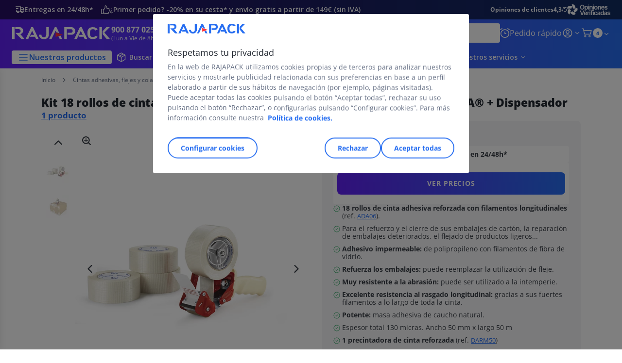

--- FILE ---
content_type: text/html;charset=utf-8
request_url: https://www.rajapack.es/cintas-adhesivas-flejes-colas/cintas-adhesivas-embalaje/kit-18-rollos-cinta-adhesiva-reforzada-filamentos-longitudinales-rajatape-plus-precintadora_PDT12580.html
body_size: 65534
content:
<!DOCTYPE html><html lang="es">
<head>
<meta charset="utf-8">
<meta http-equiv="X-UA-Compatible" content="IE=edge">
<meta name="localeID" content="es_ES" />
<meta name="viewport" content="width=device-width, height=device-height, initial-scale=1.0, user-scalable=no, minimum-scale=1.0, maximum-scale=1.0"><meta name="robots" content="index,follow" /><meta name="description" content="&iexcl;Oferta especial! Kit de 18 rollos de cinta adhesiva reforzada con filamentos longitudinales RAJATAPE + precintadora a precio especial. &iexcl;Y rec&iacute;belo en 24&#47;48h!" /><meta name="keywords" content="" /><title>Kit 18 rollos de cinta adhesiva reforzada con filamentos longitudinales RAJA&reg; + Dispensador | RAJAPACK</title><script type="text/javascript">/*
 Copyright and licenses see https://www.dynatrace.com/company/trust-center/customers/reports/ */
(function(){function ab(){var ta;(ta=void 0===bb.dialogArguments&&navigator.cookieEnabled)||(document.cookie="__dTCookie=1;SameSite=Lax",ta=document.cookie.includes("__dTCookie"),ta=(document.cookie="__dTCookie=1; expires=Thu, 01-Jan-1970 00:00:01 GMT",ta));return ta}function Fa(){if(ab()){var ta=bb.dT_,Ga=null==ta?void 0:ta.platformPrefix,fb;if(fb=!ta||Ga){var Xa;fb=(null===(Xa=document.currentScript)||void 0===Xa?void 0:Xa.getAttribute("data-dtconfig"))||"app=03c3824a9367bafd|cors=1|owasp=1|featureHash=ANVfhqrux|rdnt=1|uxrgce=1|cuc=jrhe3xzz|mel=100000|expw=1|md=mdcc1=bdataLayer[0].user.emailHash|lastModification=1766583841898|tp=500,50,0|srbbv=2|agentUri=/INTERSHOP/static/WFS/RAJA-ES-Site/ruxitagentjs_ANVfhqrux_10327251022105625.js|reportUrl=https://bf57020vgf.bf.dynatrace.com/bf|auto=1|domain=rajapack.es|rid=RID_-1215099257|rpid=1057619964";
fb=(Xa=null==ta?void 0:ta.minAgentVersion)&&"10327251022105625"<`${Xa}`?(console.log("[CookiePrefix/initConfig] Min agent version detected, and javascript agent is older - the javascript agent will not be initialized!"),!1):Ga&&!fb.includes(`cuc=${Ga}`)?(console.log(`[CookiePrefix/initConfig] value of platformPrefix [${Ga}] does not match the "cuc" value in the current config - initConfig will not initialize!`),!1):!0}fb&&(ta={cfg:"app=03c3824a9367bafd|cors=1|owasp=1|featureHash=ANVfhqrux|rdnt=1|uxrgce=1|cuc=jrhe3xzz|mel=100000|expw=1|md=mdcc1=bdataLayer[0].user.emailHash|lastModification=1766583841898|tp=500,50,0|srbbv=2|agentUri=/INTERSHOP/static/WFS/RAJA-ES-Site/ruxitagentjs_ANVfhqrux_10327251022105625.js|reportUrl=https://bf57020vgf.bf.dynatrace.com/bf|auto=1|domain=rajapack.es|rid=RID_-1215099257|rpid=1057619964",
iCE:ab,platformCookieOffset:null==ta?void 0:ta.platformCookieOffset},Ga&&(ta.platformPrefix=Ga),bb.dT_=ta)}}function Ya(ta){return"function"==typeof ta}function hb(){let ta=window.performance;return ta&&Ba&&Va&&!!ta.timeOrigin&&Ya(ta.now)&&Ya(ta.getEntriesByType)&&Ya(ta.getEntriesByName)&&Ya(ta.setResourceTimingBufferSize)&&Ya(ta.clearResourceTimings)}this.dT_&&dT_.prm&&dT_.prm();var bb="undefined"!=typeof globalThis?globalThis:"undefined"!=typeof window?window:void 0,Va="function"==typeof PerformanceResourceTiming||
"object"==typeof PerformanceResourceTiming,Ba="function"==typeof PerformanceNavigationTiming||"object"==typeof PerformanceNavigationTiming;if((!("documentMode"in document)||Number.isNaN(document.documentMode))&&hb()){let ta=bb.dT_;!ta||!ta.cfg&&ta.platformPrefix?Fa():ta.gCP||(bb.console.log("Duplicate agent injection detected, turning off redundant initConfig."),ta.di=1)}})();
(function(){function ab(){let f=0;try{f=Math.round(Qa.performance.timeOrigin)}catch(p){}if(0>=f||Number.isNaN(f)||!Number.isFinite(f))de.push({severity:"Warning",type:"ptoi",text:`performance.timeOrigin is invalid, with a value of [${f}]. Falling back to performance.timing.navigationStart`}),f=Ne;return zd=f,Ue=Fa,zd}function Fa(){return zd}function Ya(){return Ue()}function hb(){let f=0;try{f=Math.round(Qa.performance.now())}catch(p){}return 0>=f||Number.isNaN(f)||!Number.isFinite(f)?Date.now()-
Ue():f}function bb(f,p){if(!p)return"";var y=f+"=";f=p.indexOf(y);if(0>f)return"";for(;0<=f;){if(0===f||" "===p.charAt(f-1)||";"===p.charAt(f-1))return y=f+y.length,f=p.indexOf(";",f),0<=f?p.substring(y,f):p.substring(y);f=p.indexOf(y,f+y.length)}return""}function Va(f){return bb(f,document.cookie)}function Ba(){}function ta(f,p=[]){var y;if(!f||"object"!=typeof f&&"function"!=typeof f)return!1;let L="number"!=typeof p?p:[],U=null,wa=[];switch("number"==typeof p?p:5){case 0:U="Array";break;case 1:U=
"Boolean";break;case 2:U="Number";break;case 3:U="String";break;case 4:U="Function";break;case 5:U="Object";break;case 6:U="Date";wa.push("getTime");break;case 7:U="Error";wa.push("name","message");break;case 8:U="Element";break;case 9:U="HTMLElement";break;case 10:U="HTMLImageElement";wa.push("complete");break;case 11:U="PerformanceEntry";break;case 13:U="PerformanceResourceTiming";break;case 14:U="PerformanceNavigationTiming";break;case 15:U="CSSRule";wa.push("cssText","parentStyleSheet");break;
case 16:U="CSSStyleSheet";wa.push("cssRules","insertRule");break;case 17:U="Request";wa.push("url");break;case 18:U="Response";wa.push("ok","status","statusText");break;case 19:U="Set";wa.push("add","entries","forEach");break;case 20:U="Map";wa.push("set","entries","forEach");break;case 21:U="Worker";wa.push("addEventListener","postMessage","terminate");break;case 22:U="XMLHttpRequest";wa.push("open","send","setRequestHeader");break;case 23:U="SVGScriptElement";wa.push("ownerSVGElement","type");break;
case 24:U="HTMLMetaElement";wa.push("httpEquiv","content","name");break;case 25:U="HTMLHeadElement";break;case 26:U="ArrayBuffer";break;case 27:U="ShadowRoot",wa.push("host","mode")}let {Pe:db,af:Lb}={Pe:U,af:wa};if(!db)return!1;p=Lb.length?Lb:L;if(!L.length)try{if(Qa[db]&&f instanceof Qa[db]||Object.prototype.toString.call(f)==="[object "+db+"]")return!0;if(f&&f.nodeType&&1===f.nodeType){let Ub=null===(y=f.ownerDocument.defaultView)||void 0===y?void 0:y[db];if("function"==typeof Ub&&f instanceof
Ub)return!0}}catch(Ub){}for(let Ub of p)if("string"!=typeof Ub&&"number"!=typeof Ub&&"symbol"!=typeof Ub||!(Ub in f))return!1;return!!p.length}function Ga(f,p,y,L){"undefined"==typeof L&&(L=Xa(p,!0));"boolean"==typeof L&&(L=Xa(p,L));f===Qa?we&&we(p,y,L):ee&&ta(f,21)?Ge.call(f,p,y,L):f.addEventListener&&(f===Qa.document||f===Qa.document.documentElement?gh.call(f,p,y,L):we.call(f,p,y,L));L=!1;for(let U=Ad.length;0<=--U;){let wa=Ad[U];if(wa.object===f&&wa.event===p&&wa.Y===y){L=!0;break}}L||Ad.push({object:f,
event:p,Y:y})}function fb(f,p,y,L){for(let U=Ad.length;0<=--U;){let wa=Ad[U];if(wa.object===f&&wa.event===p&&wa.Y===y){Ad.splice(U,1);break}}"undefined"==typeof L&&(L=Xa(p,!0));"boolean"==typeof L&&(L=Xa(p,L));f===Qa?Bf&&Bf(p,y,L):f.removeEventListener&&(f===Qa.document||f===Qa.document.documentElement?Qg.call(f,p,y,L):Bf.call(f,p,y,L))}function Xa(f,p){let y=!1;try{if(we&&Vh.includes(f)){let L=Object.defineProperty({},"passive",{get(){y=!0}});we("test",Ba,L)}}catch(L){}return y?{passive:!0,capture:p}:
p}function Ca(){let f=Ad;for(let p=f.length;0<=--p;){let y=f[p];fb(y.object,y.event,y.Y)}Ad=[]}function ja(f){return"function"==typeof f}function ya(f){if(f&&void 0!==f[qg])return f[qg];let p=ja(f)&&/{\s+\[native code]/.test(Function.prototype.toString.call(f));return f&&(f[qg]=p),p}function ua(f,p,...y){return void 0!==Function.prototype.bind&&ya(Function.prototype.bind)?Function.prototype.bind.call(f,p,...y):function(...L){return f.apply(p,(y||[]).concat(Array.prototype.slice.call(arguments)||[]))}}
function R(){if(Of){let f=new Of;if(Kd)for(let p of Rg)void 0!==Kd[p]&&(f[p]=ua(Kd[p],f));return f}return new Qa.XMLHttpRequest}function aa(){return zc()}function xa(f,p,...y){function L(){delete Rd[U];f.apply(this,arguments)}let U,wa=He;return"apply"in wa?(y.unshift(L,p),U=wa.apply(Qa,y)):U=wa(L,p),Rd[U]=!0,U}function N(f){delete Rd[f];let p=ke;"apply"in p?p.call(Qa,f):p(f)}function Y(f){xe.push(f)}function ka(f){let p=xe.length;for(;p--;)if(xe[p]===f){xe.splice(p,1);break}}function Sa(){return xe}
function O(f,p){return Gd(f,p)}function ea(f){Sd(f)}function fa(f,p){if(!Pf||!Qf)return"";f=new Pf([f],{type:p});return Qf(f)}function S(f,p){return mf?new mf(f,p):void 0}function C(f){"function"==typeof f&&rg.push(f)}function V(){return rg}function la(){return Ne}function M(f){function p(...y){if("number"!=typeof y[0]||!Rd[y[0]])try{return f.apply(this,y)}catch(L){return f(y[0])}}return p[Wh]=f,p}function oa(){return de}function sa(){Ue=ab;zc=()=>Math.round(Ue()+hb());(Number.isNaN(zc())||0>=zc()||
!Number.isFinite(zc()))&&(zc=()=>Date.now())}function Ta(){Ie&&(Qa.clearTimeout=ke,Qa.clearInterval=Sd,Ie=!1)}function nb(f){f=encodeURIComponent(f);let p=[];if(f)for(let y=0;y<f.length;y++){let L=f.charAt(y);p.push(Cf[L]||L)}return p.join("")}function cb(f){return f.includes("^")&&(f=f.split("^^").join("^"),f=f.split("^dq").join('"'),f=f.split("^rb").join(">"),f=f.split("^lb").join("<"),f=f.split("^p").join("|"),f=f.split("^e").join("="),f=f.split("^s").join(";"),f=f.split("^c").join(","),f=f.split("^bs").join("\\")),
f}function tb(){return le}function Eb(f){le=f}function Qb(f){let p=Oa("rid"),y=Oa("rpid");p&&(f.rid=p);y&&(f.rpid=y)}function Vb(f){if(f=f.xb){f=cb(f);try{le=new RegExp(f,"i")}catch(p){}}else le=void 0}function Zb(f){return"n"===f||"s"===f||"l"===f?`;SameSite=${Sg[f]}`:""}function ia(f,p,y){let L=1,U=0;do document.cookie=f+'=""'+(p?";domain="+p:"")+";path="+y.substring(0,L)+"; expires=Thu, 01 Jan 1970 00:00:01 GMT;",L=y.indexOf("/",L),U++;while(-1!==L&&5>U)}function za(f,p=document.cookie){return bb(f,
p)}function Ob(f){var p;return function(){if(p)return p;var y,L,U,wa,db=-1!==Rf?Rf:(null===(L=null===(y=Qa.dT_)||void 0===y?void 0:y.scv)||void 0===L?void 0:L.call(y,"postfix"))||(null===(wa=null===(U=Qa.dT_)||void 0===U?void 0:U.gCP)||void 0===wa?void 0:wa.call(U));y=(y=(Rf=db,db))?"".concat(f).concat(y):f;return p=y,y}}function Ac(){let f=(document.domain||location.hostname||"").split(".");return 1>=f.length?[]:f}function qb(f,p){p=`dTValidationCookieValue;path=/;domain=${f}${Zb(p)}`;return document.cookie=
`${nf()}=${p}`,za(nf())?(ia(nf(),f,"/"),!0):!1}function kc(){var f=Tg.dT_.scv("agentUri");if(!f)return"ruxitagentjs";f=f.substring(f.lastIndexOf("/")+1);return f.includes("_")?f.substring(0,f.indexOf("_")):f}function Bb(){return Qa.dT_}function Fb(f){ca("eao")?ye=f:Qa.console.log(`${Sf} App override configuration is not enabled! The provided app config callback method will not be invoked!`)}function fc(f){let p=navigator.userAgent;if(!p)return null;let y=p.indexOf("DTHybrid/1.0");return-1===y?null:
(f=p.substring(y).match(new RegExp(`(^|\\s)${f}=([^\\s]+)`)))?f[2]:null}function Q(){return navigator.userAgent.includes("Googlebot")||navigator.userAgent.includes("AdsBot-Google")}function X(f){let p=f,y=Math.pow(2,32);return function(){return p=(1664525*p+1013904223)%y,p/y}}function Ka(f,p){return Number.isNaN(f)||Number.isNaN(p)?Math.floor(33*td()):Math.floor(td()*(p-f+1))+f}function ba(f){if(Number.isNaN(f)||0>f)return"";var p=Qa.crypto;if(p&&!Q())p=p.getRandomValues(new Uint8Array(f));else{p=
[];for(var y=0;y<f;y++)p.push(Ka(0,32))}f=Array(f);for(y=0;y<p.length;y++){let L=Math.abs(p[y]%32);f.push(String.fromCharCode(L+(9>=L?48:55)))}return f.join("")}function $a(f=!0){Ve=f}function lb(){return Td}function Na(){let f=Qa.dT_;try{let U=Qa.parent;for(;U&&U!==Qa;){let wa=U.dT_;var p;if(p=!!(wa&&"ea"in wa)&&"10327251022105625"===wa.version){var y=f,L=wa;let db=!y.bcv("ac")||y.scv("app")===L.scv("app"),Lb=y.scv("postfix"),Ub=L.scv("postfix");p=db&&Lb===Ub}if(p)return wa.tdto();U=U!==U.parent?
U.parent:void 0}}catch(U){}return f}function dc(f,p="",y){var L=f.indexOf("h"),U=f.indexOf("v"),wa=f.indexOf("e");let db=f.substring(f.indexOf("$")+1,L);L=-1!==U?f.substring(L+1,U):f.substring(L+1);!p&&-1!==U&&(-1!==wa?p=f.substring(U+1,wa):p=f.substring(U+1));f=null;y||(U=Number.parseInt(db.split("_")[0]),wa=zc()%We,y=(wa<U&&(wa+=We),U+9E5>wa));return y&&(f={frameId:db,actionId:"-"===L?"-":Number.parseInt(L),visitId:""}),{visitId:p,Cd:f}}function Hb(f,p,y){var L=Ja("pcl");L=f.length-L;0<L&&f.splice(0,
L);L=Bd(za(Ed(),y));let U=[],wa=L?`${L}$`:"";for(db of f)"-"!==db.actionId&&U.push(`${wa}${db.frameId}h${db.actionId}`);f=U.join("p");var db=(f||(Ve&&(Bc(!0,"a",y),$a(!1)),f+=`${L}$${Td}h-`),f+=`v${p||ha(y)}`,f+="e0",f);vc(of(),db,void 0,ca("ssc"))}function Xb(f,p=document.cookie){var y=za(of(),p);p=[];if(y&&"-"!==y){var L=y.split("p");y="";for(let U of L)L=dc(U,y,f),y=L.visitId,L.Cd&&p.push(L.Cd);for(let U of p)U.visitId=y}return p}function wc(f,p){let y=document.cookie;p=Xb(p,y);let L=!1;for(let U of p)U.frameId===
Td&&(U.actionId=f,L=!0);L||p.push({frameId:Td,actionId:f,visitId:""});Hb(p,void 0,y)}function mc(){return Hd}function ib(f,p){try{Qa.localStorage.setItem(f,p)}catch(y){}}function w(f){try{Qa.localStorage.removeItem(f)}catch(p){}}function x(f){try{return Qa.localStorage.getItem(f)}catch(p){}return null}function r(f,p=document.cookie||""){return p.split(f+"=").length-1}function E(f,p){var y=r(f,p);if(1<y){p=Oa("domain")||Qa.location.hostname;let L=Qa.location.hostname,U=Qa.location.pathname,wa=0,db=
0;ud.add(f);do{let Lb=L.substring(wa);if(Lb!==p||"/"!==U){ia(f,Lb===p?"":Lb,U);let Ub=r(f);Ub<y&&(ud.add(Lb),y=Ub)}wa=L.indexOf(".",wa)+1;db++}while(0!==wa&&10>db&&1<y);Oa("domain")&&1<y&&ia(f,"",U)}}function T(){var f=document.cookie;E(of(),f);E(Ed(),f);E(od(),f);f=ud.size;0<f&&f!==Xe&&(Xe=f,de.push({severity:"Error",type:"dcn",text:`Duplicate cookie name${1!==f?"s":""} detected: ${Array.from(ud).join(",")}`}))}function P(){ud=new Set;T();Y(function(f,p,y,L){0===ud.size||p||(f.av(L,"dCN",Array.from(ud).join(",")),
ud.clear(),Xe=0)})}function ha(f){return na(f)||Bc(!0,"c",f)}function na(f){if(J(f)<=zc())return Bc(!0,"t",f);let p=yc(f);if(p){let y=hh.exec(p);f=y&&3===y.length&&32===y[1].length&&!Number.isNaN(Number.parseInt(y[2]))?(Sb(Cd(),p),p):Bc(!0,"i",f)}else f=Bc(!0,"c",f);return f}function Da(f,p){var y=zc();p=Gc(p).kc;f&&(p=y);$c(y+Ye+"|"+p);ad()}function pb(f){let p="t"+(zc()-J(f));Bc(!0,p,f)}function yc(f){var p,y;return null!==(y=null===(p=Xb(!0,f)[0])||void 0===p?void 0:p.visitId)&&void 0!==y?y:qc(Cd())}
function Hc(){let f=ba(Ld);try{f=f.replace(/\d/g,function(p){p=.1*Number.parseInt(p);return String.fromCharCode(Math.floor(25*p+65))})}catch(p){throw ta(p,7),p;}return f+="-0",f}function Cc(f,p){let y=Xb(!1,p);Hb(y,f,p);Sb(Cd(),f);Da(!0)}function dd(f,p,y){return Bc(f,p,y)}function Bc(f,p,y){f&&(Oe=!0);f=yc(y);y=Hc();Cc(y);if(yc(document.cookie))for(let L of Md)L(y,Oe,p,f);return y}function Ec(f){Md.push(f)}function Lc(f){f=Md.indexOf(f);-1!==f&&Md.splice(f)}function ad(f){pf&&N(pf);pf=xa(Xc,J(f)-
zc())}function Xc(){let f=document.cookie;return J(f)<=zc()?(sb(pb,[f]),!0):(I(ad),!1)}function $c(f){let p=ua(vc,null,od(),f,void 0,ca("ssc"));p();let y=za(od());""!==y&&f!==y&&(T(),p(),f===za(od())||sg||(de.push({severity:"Error",type:"dcn",text:"Could not sanitize cookies"}),sg=!0));Sb(od(),f)}function id(f,p){p=za(f,p);return p||(p=qc(f)||""),p}function jd(){var f=na()||"";Sb(Cd(),f);f=id(od());$c(f);w(Cd());w(od())}function Gc(f){let p={Zc:0,kc:0};if(f=id(od(),f))try{let y=f.split("|");2===y.length&&
(p.Zc=Number.parseInt(y[0]),p.kc=Number.parseInt(y[1]))}catch(y){}return p}function J(f){f=Gc(f);return Math.min(f.Zc,f.kc+Df)}function W(f){Ye=f}function D(){let f=Oe;return Oe=!1,f}function ra(){Xc()||Da(!1)}function Ia(){if(ca("nsfnv")){var f=za(Ed());if(!f.includes(`${Ze}-`)){let p=Ea(f).serverId;f=f.replace(`${Ze}${p}`,`${Ze}${`${-1*Ka(2,me)}`.replace("-","-2D")}`);pd(f)}}}function Pa(){I(function(){if(!ed()){let f=-1*Ka(2,me),p=ba(Ld);pd(`v_4${Ze}${`${f}`.replace("-","-2D")}_sn_${p}`)}},!0);
Ec(Ia)}function Ea(f){var p;let y={},L={sessionId:"",serverId:"",overloadState:0,appState:y};var U=f.split($e);if(2<U.length&&0===U.length%2){f=+U[1];if(Number.isNaN(f)||3>f)return L;f={};for(var wa=2;wa<U.length;wa++){let db=U[wa];db.startsWith(Tf)?y[db.substring(6).toLowerCase()]=+U[wa+1]:f[db]=U[wa+1];wa++}f.sn?(U=f.sn,L.sessionId=U.length===Ld||12>=U.length?U:""):L.sessionId="hybrid";if(f.srv){a:{U=f.srv.replace("-2D","-");if(!Number.isNaN(+U)&&(wa=Number.parseInt(U),wa>=-me&&wa<=me))break a;
U=""}L.serverId=U}U=+f.ol;1===U&&ob(pc());0<=U&&2>=U&&(L.overloadState=U);f=+f.prv;Number.isNaN(f)||(L.privacyState=1>f||4<f?1:f);f=null===(p=Oa("app"))||void 0===p?void 0:p.toLowerCase();p=y[f];!Number.isNaN(p)&&0===p&&ob(pc())}return L}function ob(f){let p=Bb();f||(p.disabled=!0,p.overloadPrevention=!0)}function Ua(){if(yb()||Qa.dynatraceMobile){let f=Va("dtAdkSettings")||fc("dtAdkSettings")||"";return Ea(f).privacyState||null}return null}function yb(){var f,p;let y=Qa.MobileAgent;if(y)return y;
let L=null===(p=null===(f=Qa.webkit)||void 0===f?void 0:f.messageHandlers)||void 0===p?void 0:p.MobileAgent;if(L)return{incrementActionCount:()=>L.postMessage({api:"incrementActionCount"})}}function sb(f,p){return!Wb()||Bb().overloadPrevention&&!pc()?null:f.apply(this,p)}function Wb(){let f=Ua();return 2===f||1===f?!1:!ca("coo")||ca("cooO")||pc()}function Yb(f,p){try{Qa.sessionStorage.setItem(f,p)}catch(y){}}function Sb(f,p){sb(Yb,[f,p])}function qc(f){try{return Qa.sessionStorage.getItem(f)}catch(p){}return null}
function Ic(f){try{Qa.sessionStorage.removeItem(f)}catch(p){}}function tc(f){document.cookie=f+'="";path=/'+(Oa("domain")?";domain="+Oa("domain"):"")+"; expires=Thu, 01 Jan 1970 00:00:01 GMT;"}function Dc(f,p,y,L){p||0===p?(p=(p+"").replace(/[\n\r;]/g,"_"),f=f+"="+p+";path=/"+(Oa("domain")?";domain="+Oa("domain"):""),y&&(f+=";expires="+y.toUTCString()),f+=Zb(Oa("cssm")),L&&"https:"===location.protocol&&(f+=";Secure"),document.cookie=f):tc(f)}function vc(f,p,y,L){sb(Dc,[f,p,y,L])}function Dd(f){return!!f.includes("v_4")}
function md(f){f=za(Ed(),f);f||(f=(f=qc(Ed()))&&Dd(f)?(pd(f),f):"");return Dd(f)?f:""}function pd(f){vc(Ed(),f,void 0,ca("ssc"))}function vd(f){return(f=f||md())?Ea(f):{sessionId:"",serverId:"",overloadState:0,appState:{}}}function Bd(f){return vd(f).serverId}function ed(f){return vd(f).sessionId}function pc(){return navigator.userAgent.includes(Nd)}function ze(f){let p={};f=f.split("|");for(let y of f)f=y.split("="),2===f.length&&(p[f[0]]=decodeURIComponent(f[1].replace(/\+/g," ")));return p}function A(){let f=
kc();return(f.indexOf("dbg")===f.length-3?f.substring(0,f.length-3):f)+"_"+Oa("app")+"_Store"}function B(f,p={},y){f=f.split("|");for(var L of f){f=L;let U=L.indexOf("="),wa;-1===U?(wa=f,p[wa]="1"):(f=L.substring(0,U),wa=f,p[wa]=L.substring(U+1,L.length))}!y&&(y=p.spc)&&(L=document.createElement("textarea"),L.innerHTML=y,p.spc=L.value);return p}function F(f){var p;return null!==(p=ic[f])&&void 0!==p?p:Ud[f]}function ca(f){f=F(f);return"false"===f||"0"===f?!1:!!f}function Ja(f){var p=F(f);p=Number.parseInt(p);
return Number.isNaN(p)&&(p=Ud[f]),p}function Oa(f){if("app"===f){a:{try{if(ye){var p=ye();if(p&&"string"==typeof p&&qf.test(p)){var y=p;break a}Qa.console.log(`${Sf} Registered app config callback method did not return a string in the correct app id format ${qf} The default app ID will be used instead! Got value: ${p}`)}}catch(L){Qa.console.log(`${Sf} Failed to execute the registered app config callback method! The default app ID will be used instead!`,L)}y=void 0}if(y)return y}return(F(f)||"")+""}
function jb(f,p){ic[f]=p+""}function xb(f){return ic=f,ic}function Cb(f){let p=ic[f];p&&(ic[f]=p.includes("#"+f.toUpperCase())?"":p)}function Ib(f){var p=f.agentUri;null!=p&&p.includes("_")&&(p=/([A-Za-z]*)\d{0,4}_(\w*)_\d+/g.exec(p))&&p.length&&2<p.length&&(f.featureHash=p[2])}function $b(f){var p=Bb().platformCookieOffset;if("number"==typeof p){a:{var y=Oa("cssm");var L=Ac();if(L.length)for(p=L.slice(p);p.length;){if(qb(p.join("."),y)){y=p.join(".");break a}p.shift()}y=""}y&&(f.domain=y)}else if(y=
f.domain||"",p=(p=location.hostname)&&y?p===y||p.includes("."+y,p.length-("."+y).length):!0,!y||!p){f.domainOverride||(f.domainOriginal=f.domain||"",f.domainOverride=`${location.hostname},${y}`,delete f.domain);a:{L=Oa("cssm");let wa=Ac().reverse();if(wa.length){var U=wa[0];for(let db=1;db<=wa.length;db++){if(qb(U,L)){L=U;break a}let Lb=wa[db];Lb&&(U=`${Lb}.${U}`)}}L=""}L&&(f.domain=L);p||de.push({type:"dpi",severity:"Warning",text:`Configured domain "${y}" is invalid for current location "${location.hostname}". Agent will use "${f.domain}" instead.`})}}
function m(f,p){$b(f);let y=ic.pVO;(y&&(f.pVO=y),p)||(f.bp=(f.bp||Ud.bp)+"")}function t(f,p){if(null==f||!f.attributes)return p;let y=p;var L=f.attributes.getNamedItem("data-dtconfig");if(!L)return y;f=f.src;L=L.value;let U={};ic.legacy="1";var wa=/([A-Za-z]*)_(\w*)_(\d+)/g;let db=null;wa=(f&&(db=wa.exec(f),null!=db&&db.length&&(U.agentUri=f,U.featureHash=db[2],U.agentLocation=f.substring(0,f.indexOf(db[1])-1),U.buildNumber=db[3])),L&&B(L,U,!0),$b(U),U);if(!p)y=wa;else if(!wa.syntheticConfig)return wa;
return y}function u(){return ic}function G(f){return Ud[f]===F(f)}function I(f,p=!1){Wb()?f():p?tg.push(f):ug.push(f)}function ma(){if(!ca("coo")||Wb())return!1;for(let f of ug)xa(f,0);ug=[];jb("cooO",!0);for(let f of tg)f();return tg.length=0,!0}function pa(){if(!ca("coo")||!Wb())return!1;jb("cooO",!1);tc(Ed());tc(of());tc(vg());tc("dtAdk");tc(Yc());tc(od());try{Ic(Cd()),Ic(od()),w(Cd()),w(od()),Ic(Yc()),Ic(Ed()),w(A()),w("dtAdk")}catch(f){}return!0}function Ma(){var f=za(Yc());if(!f||45!==(null==
f?void 0:f.length))if(f=x(Yc())||qc(Yc()),45!==(null==f?void 0:f.length)){ih=!0;let p=zc()+"";f=(p+=ba(45-p.length),p)}return Wa(f),f}function Wa(f){let p;if(ca("dpvc")||ca("pVO"))Sb(Yc(),f);else{p=new Date;var y=p.getMonth()+Math.min(24,Math.max(1,Ja("rvcl")));p.setMonth(y);y=Yc();sb(ib,[y,f])}vc(Yc(),f,p,ca("ssc"))}function gb(){return ih}function rb(f){let p=za(Yc());tc(Yc());Ic(Yc());w(Yc());jb("pVO",!0);Wa(p);f&&sb(ib,["dt-pVO","1"]);jd()}function zb(){w("dt-pVO");ca("pVO")&&(jb("pVO",!1),Ma());
Ic(Yc());jd()}function hc(f,p,y,L,U,wa){let db=document.createElement("script");db.setAttribute("src",f);p&&db.setAttribute("defer","defer");y&&(db.onload=y);L&&(db.onerror=L);U&&db.setAttribute("id",U);if(f=wa){var Lb;f=null!=(null===(Lb=document.currentScript)||void 0===Lb?void 0:Lb.attributes.getNamedItem("integrity"))}f&&db.setAttribute("integrity",wa);db.setAttribute("crossorigin","anonymous");wa=document.getElementsByTagName("script")[0];wa.parentElement.insertBefore(db,wa)}function nc(f){return Uf+
"/"+Pe+"_"+f+"_"+(Ja("buildNumber")||Bb().version)+".js"}function Mc(){}function Oc(f,p){return function(){f.apply(p,arguments)}}function Mb(f){if(!(this instanceof Mb))throw new TypeError("Promises must be constructed via new");if("function"!=typeof f)throw new TypeError("not a function");this.oa=0;this.Ob=!1;this.qa=void 0;this.Da=[];jh(f,this)}function kd(f,p){for(;3===f.oa;)f=f.qa;0===f.oa?f.Da.push(p):(f.Ob=!0,Mb.qb(function(){var y=1===f.oa?p.Gb:p.Hb;if(null===y)(1===f.oa?Vd:Ae)(p.promise,f.qa);
else{try{var L=y(f.qa)}catch(U){Ae(p.promise,U);return}Vd(p.promise,L)}}))}function Vd(f,p){try{if(p===f)throw new TypeError("A promise cannot be resolved with itself.");if(p&&("object"==typeof p||"function"==typeof p)){var y=p.then;if(p instanceof Mb){f.oa=3;f.qa=p;wg(f);return}if("function"==typeof y){jh(Oc(y,p),f);return}}f.oa=1;f.qa=p;wg(f)}catch(L){Ae(f,L)}}function Ae(f,p){f.oa=2;f.qa=p;wg(f)}function wg(f){2===f.oa&&0===f.Da.length&&Mb.qb(function(){f.Ob||Mb.Ub(f.qa)});for(var p=0,y=f.Da.length;p<
y;p++)kd(f,f.Da[p]);f.Da=null}function Xh(f,p,y){this.Gb="function"==typeof f?f:null;this.Hb="function"==typeof p?p:null;this.promise=y}function jh(f,p){var y=!1;try{f(function(L){y||(y=!0,Vd(p,L))},function(L){y||(y=!0,Ae(p,L))})}catch(L){y||(y=!0,Ae(p,L))}}function xg(){return yg.qb=function(f){if("string"==typeof f)throw Error("Promise polyfill called _immediateFn with string");f()},yg.Ub=()=>{},yg}function Ef(){var f;(f=void 0===Qa.dialogArguments&&navigator.cookieEnabled)||(document.cookie="__dTCookie=1;SameSite=Lax",
f=document.cookie.includes("__dTCookie"),f=(document.cookie="__dTCookie=1; expires=Thu, 01-Jan-1970 00:00:01 GMT",f));return f}function zg(){var f,p;try{null===(p=null===(f=yb())||void 0===f?void 0:f.incrementActionCount)||void 0===p||p.call(f)}catch(y){}}function Vf(){let f=Qa.dT_;Qa.dT_={di:0,version:"10327251022105625",cfg:f?f.cfg:"",iCE:f?Ef:function(){return navigator.cookieEnabled},ica:1,disabled:!1,disabledReason:"",overloadPrevention:!1,gAST:la,ww:S,stu:fa,nw:aa,st:xa,si:O,aBPSL:Y,rBPSL:ka,
gBPSL:Sa,aBPSCC:C,gBPSCC:V,buildType:"dynatrace",gSSV:qc,sSSV:Sb,rSSV:Ic,rvl:w,iVSC:Dd,p3SC:Ea,dC:tc,sC:vc,esc:nb,gSId:Bd,gDtc:ed,gSC:md,sSC:pd,gC:Va,cRN:Ka,cRS:ba,cfgO:u,pCfg:ze,pCSAA:B,cFHFAU:Ib,sCD:m,bcv:ca,ncv:Ja,scv:Oa,stcv:jb,rplC:xb,cLSCK:A,gFId:lb,gBAU:nc,iS:hc,eWE:I,oEIEWA:sb,eA:ma,dA:pa,iNV:gb,gVID:Ma,dPV:rb,ePV:zb,sVIdUP:$a,sVTT:W,sVID:Cc,rVID:na,gVI:ha,gNVIdN:dd,gARnVF:D,cAUV:ra,uVT:Da,aNVL:Ec,rNVL:Lc,gPC:Xb,cPC:wc,sPC:Hb,clB:Ta,ct:N,aRI:Qb,iXB:Vb,gXBR:tb,sXBR:Eb,de:cb,iEC:zg,rnw:hb,gto:Ya,
ael:Ga,rel:fb,sup:Xa,cuel:Ca,iAEPOO:Wb,iSM:pc,gxwp:R,iIO:ta,prm:xg,cI:ea,gidi:oa,iDCV:G,gCF:za,gPSMB:Ua,lvl:x,gCP:null!=f&&f.platformPrefix?function(){return f.platformPrefix||""}:void 0,platformCookieOffset:null==f?void 0:f.platformCookieOffset,tdto:Na,gFLAI:mc,rACC:Fb,gAN:kc,gAFUA:fc}}function Yh(){xg();var f;Of=Qa.XMLHttpRequest;var p=null===(f=Qa.XMLHttpRequest)||void 0===f?void 0:f.prototype;if(p){Kd={};for(let L of Rg)void 0!==p[L]&&(Kd[L]=p[L])}we=Qa.addEventListener;Bf=Qa.removeEventListener;
gh=Qa.document.addEventListener;Qg=Qa.document.removeEventListener;He=Qa.setTimeout;Gd=Qa.setInterval;Ie||(ke=Qa.clearTimeout,Sd=Qa.clearInterval);f=Ef?Ef():navigator.cookieEnabled;var y;p=za("dtAdkSettings")||(null===(y=ne)||void 0===y?void 0:y.getItem("dtAdkSettings"))||fc("dtAdkSettings")||"";y=1===(Ea(p).overloadState||null);if(f){if(y)return!1}else return!1;return!0}function af(...f){Qa.console.log.apply(Qa.console,f)}this.dT_&&dT_.prm&&dT_.prm();var Tg="undefined"!=typeof window?window:self,
Qa="undefined"!=typeof globalThis?globalThis:"undefined"!=typeof window?window:void 0,ke,Sd,He,Gd,zd,Ue,Wh=Symbol.for("dt_2");Symbol.for("dt_3");var we,Bf,gh,Qg,ee=Qa.Worker,Ge=ee&&ee.prototype.addEventListener,Ad=[],Vh=["touchstart","touchend","scroll"],qg=Symbol.for("dt2-isNativeFunction"),Of,Rg="abort getAllResponseHeaders getResponseHeader open overrideMimeType send setRequestHeader".split(" "),Kd,mf=Qa.Worker,Pf=Qa.Blob,Qf=Qa.URL&&Qa.URL.createObjectURL,Ie=!1,xe,rg=[],de=[],Ne,ne,Rd={},zc,Cf=
{"!":"%21","~":"%7E","*":"%2A","(":"%28",")":"%29","'":"%27",hg:"%24",";":"%3B",",":"%2C"},le,Sg={l:"Lax",s:"Strict",n:"None"},Rf=-1,of=Ob("dtPC"),Ed=Ob("dtCookie"),od=Ob("rxvt"),Yc=Ob("rxVisitor"),nf=Ob("dTValidationCookie"),vg=Ob("dtSa"),Ud,Sf="[Dynatrace RUM JavaScript]",qf=/^[\da-f]{12,16}$/,ye,td,Be,Ve=!1,Td,We=6E8,Hd,Ld=32,Cd=Ob("rxvisitid"),ud,Xe=0,hh=/([A-Z]+)-(\d+)/,Md=[],Ye,Df,Oe=!1,pf,sg=!1,$e="_",me=32768,Ze=`${$e}srv${$e}`,Tf="app-3A",Nd="RuxitSynthetic",Zh=/c(\w+)=([^ ]+(?: (?!c?\w+=)[^ ()c]+)*)/g,
ic={},ug=[],tg=[],ih=!1,Wf,Uf,Pe,$h=setTimeout;Mb.prototype.catch=function(f){return this.then(null,f)};Mb.prototype.then=function(f,p){var y=new this.constructor(Mc);return kd(this,new Xh(f,p,y)),y};Mb.prototype.finally=function(f){var p=this.constructor;return this.then(function(y){return p.resolve(f()).then(function(){return y})},function(y){return p.resolve(f()).then(function(){return p.reject(y)})})};Mb.all=function(f){return new Mb(function(p,y){function L(Lb,Ub){try{if(Ub&&("object"==typeof Ub||
"function"==typeof Ub)){var ld=Ub.then;if("function"==typeof ld){ld.call(Ub,function(Od){L(Lb,Od)},y);return}}U[Lb]=Ub;0===--wa&&p(U)}catch(Od){y(Od)}}if(!f||"undefined"==typeof f.length)return y(new TypeError("Promise.all accepts an array"));var U=Array.prototype.slice.call(f);if(0===U.length)return p([]);for(var wa=U.length,db=0;db<U.length;db++)L(db,U[db])})};Mb.allSettled=function(f){return new this(function(p,y){function L(db,Lb){if(Lb&&("object"==typeof Lb||"function"==typeof Lb)){var Ub=Lb.then;
if("function"==typeof Ub){Ub.call(Lb,function(ld){L(db,ld)},function(ld){U[db]={status:"rejected",reason:ld};0===--wa&&p(U)});return}}U[db]={status:"fulfilled",value:Lb};0===--wa&&p(U)}if(!f||"undefined"==typeof f.length)return y(new TypeError(typeof f+" "+f+" is not iterable(cannot read property Symbol(Symbol.iterator))"));var U=Array.prototype.slice.call(f);if(0===U.length)return p([]);var wa=U.length;for(y=0;y<U.length;y++)L(y,U[y])})};Mb.resolve=function(f){return f&&"object"==typeof f&&f.constructor===
Mb?f:new Mb(function(p){p(f)})};Mb.reject=function(f){return new Mb(function(p,y){y(f)})};Mb.race=function(f){return new Mb(function(p,y){if(!f||"undefined"==typeof f.length)return y(new TypeError("Promise.race accepts an array"));for(var L=0,U=f.length;L<U;L++)Mb.resolve(f[L]).then(p,y)})};Mb.qb="function"==typeof setImmediate&&function(f){setImmediate(f)}||function(f){$h(f,0)};Mb.Ub=function(f){"undefined"!=typeof console&&console&&console.warn("Possible Unhandled Promise Rejection:",f)};var yg=
Mb,Ug="function"==typeof PerformanceResourceTiming||"object"==typeof PerformanceResourceTiming,Ff="function"==typeof PerformanceNavigationTiming||"object"==typeof PerformanceNavigationTiming;(function(){var f,p,y,L;if(L=!("documentMode"in document&&!Number.isNaN(document.documentMode)))L=(L=window.performance)&&Ff&&Ug&&!!L.timeOrigin&&ja(L.now)&&ja(L.getEntriesByType)&&ja(L.getEntriesByName)&&ja(L.setResourceTimingBufferSize)&&ja(L.clearResourceTimings);if(L)if(L=!(null!==(f=navigator.userAgent)&&
void 0!==f&&f.includes("RuxitSynthetic")),!Qa.dT_||!Qa.dT_.cfg||"string"!=typeof Qa.dT_.cfg||"initialized"in Qa.dT_&&Qa.dT_.initialized)null!==(p=Qa.dT_)&&void 0!==p&&p.gCP?af("[CookiePrefix/initCode] initCode with cookie prefix already initialized, not initializing initCode!"):af("InitConfig not found or agent already initialized! This is an injection issue."),Qa.dT_&&(Qa.dT_.di=3);else if(L)try{Vf();Ud={ade:"",aew:!0,apn:"",agentLocation:"",agentUri:"",app:"",ac:!0,async:!1,ase:!1,auto:!1,bp:3,
bs:!1,buildNumber:0,csprv:!0,cepl:16E3,cls:!0,ccNcss:!1,coo:!1,cooO:!1,cssm:"0",cwtDomains:"",cwtUrl:"w2dax4xgw3",cwt:"",cors:!1,cuc:"",cce:!1,cux:!1,postfix:"",dataDtConfig:"",debugName:"",dvl:500,dASXH:!1,disableCookieManager:!1,dKAH:!1,disableLogging:!1,dmo:!1,doel:!1,dpch:!1,dpvc:!1,disableXhrFailures:!1,domain:"",domainOverride:"",domainOriginal:"",doNotDetect:"",ds:!0,dsndb:!1,dsa:!1,dsss:!1,dssv:!0,earxa:!0,eao:!1,exp:!1,eni:!0,etc:!0,expw:!1,instr:"",evl:"",fa:!1,fvdi:!1,featureHash:"",hvt:216E5,
imm:!1,ign:"",iub:"",iqvn:!1,initializedModules:"",lastModification:0,lupr:!0,lab:!1,legacy:!1,lt:!0,mb:"",md:"",mdp:"",mdl:"",mcepsl:100,mdn:5E3,mhl:4E3,mpl:1024,mmds:2E4,msl:3E4,bismepl:2E3,mel:200,mepp:10,moa:30,mrt:3,ntd:!1,nsfnv:!1,ncw:!1,oat:180,ote:!1,owasp:!1,pcl:20,pt:!0,perfbv:1,prfSmpl:0,pVO:!1,peti:!1,raxeh:!0,rdnt:0,nosr:!0,reportUrl:"dynaTraceMonitor",rid:"",ridPath:"",rpid:"",rcdec:12096E5,rtl:0,rtp:2,rtt:1E3,rtu:200,rvcl:24,sl:100,ssc:!1,svNB:!1,srad:!0,srbbv:1,srbw:!0,srcst:!1,srdinitrec:!0,
srmr:100,srms:"1,1,,,",srsr:1E5,srtbv:3,srtd:1,srtr:500,srvr:"",srvi:0,srwo:!1,srre:"",srxcss:!0,srxicss:!0,srficros:!0,srmrc:!1,srsdom:!0,srfirrbv:!0,srcss:!0,srmcrl:1,srmcrv:10,st:3E3,spc:"",syntheticConfig:!1,tal:0,tt:100,tvc:3E3,uxdce:!1,uxdcw:1500,uxrgce:!0,uxrgcm:"100,25,300,3;100,25,300,3",uam:!1,uana:"data-dtname,data-dtName",uanpi:0,pui:!1,usrvd:!0,vrt:!1,vcfi:!0,vcsb:!1,vcit:1E3,vct:50,vcx:50,vscl:0,vncm:1,vrei:"",xb:"",chw:"",xt:0,xhb:""};if(!Yh())throw Error("Error during initCode initialization");
try{ne=Qa.localStorage}catch(wd){}de=[];sa();Ne=zc();xe=[];Rd={};Ie||(Qa.clearTimeout=M(ke),Qa.clearInterval=M(Sd),Ie=!0);let qd=Math.random(),Fd=Math.random();Be=0!==qd&&0!==Fd&&qd!==Fd;if(Q()){var U=performance.getEntriesByType("navigation")[0];if(U){f=0;for(var wa in U){let wd=+U[wa];!Number.isNaN(wd)&&Number.isFinite(wd)&&(f+=Math.abs(wd))}var db=Math.floor(1E4*f)}else db=zc();td=X(db)}else Be?td=Math.random:td=X(zc());Td=Ne%We+"_"+Number.parseInt(Ka(0,1E3)+"");a:{let wd=Bb().cfg;ic={reportUrl:"dynaTraceMonitor",
initializedModules:"",dataDtConfig:"string"==typeof wd?wd:""};Bb().cfg=ic;let fd=ic.dataDtConfig;fd&&!fd.includes("#CONFIGSTRING")&&(B(fd,ic),Cb("domain"),Cb("auto"),Cb("app"),Ib(ic));let gd=(ic.dataDtConfig||"").includes("#CONFIGSTRING")?null:ic;if(gd=t(document.currentScript,gd),gd)for(let hd in gd)if(Object.prototype.hasOwnProperty.call(gd,hd)){U=hd;db=ic;wa=U;var Lb=gd[U];"undefined"!=typeof Lb&&(db[wa]=Lb)}let fe=A();try{let hd=(Lb=ne)&&Lb.getItem(fe);if(hd){let bf=ze(hd),oe=B(bf.config||""),
rf=ic.lastModification||"0",Ag=Number.parseInt((oe.lastModification||bf.lastModification||"0").substring(0,13)),Ki="string"==typeof rf?Number.parseInt(rf.substring(0,13)):rf;if(!(rf&&Ag<Ki)&&(oe.agentUri=oe.agentUri||Oa("agentUri"),oe.featureHash=bf.featureHash||Oa("featureHash"),oe.agentUri&&Ib(oe),m(oe,!0),Vb(oe),Qb(oe),Ag>(+ic.lastModification||0))){let oj=ca("auto"),pj=ca("legacy");ic=xb(oe);ic.auto=oj?"1":"0";ic.legacy=pj?"1":"0"}}}catch(hd){}m(ic);try{let hd=ic.ign;if(hd&&(new RegExp(hd)).test(Qa.location.href)){var Ub=
(delete Qa.dT_,!1);break a}}catch(hd){}if(pc()){{var ld=navigator.userAgent;let bf=ld.lastIndexOf(Nd);if(-1===bf)var Od={};else{var Qe=ld.substring(bf).matchAll(Zh);if(Qe){ld={};for(var Gf of Qe){let [,oe,rf]=Gf;ld[oe]=rf}Od=ld}else Od={}}}Gf=Od;let hd;for(hd in Gf)if(Object.prototype.hasOwnProperty.call(Gf,hd)&&Gf[hd]){Od=ic;Qe=hd;var pe=Gf[hd];"undefined"!=typeof pe&&(Od[Qe]=pe)}xb(ic)}var Pd=Oa("cuc"),Wd,cf;let Xd=null===(cf=null===(Wd=Qa.dT_)||void 0===Wd?void 0:Wd.gCP)||void 0===cf?void 0:cf.call(Wd);
if(Pd&&Xd&&Pd!==Xd)throw Error("platformPrefix and cuc do not match!");Ub=!0}if(!Ub)throw Error("Error during config initialization");P();Wf=Bb().disabled;var Jc;if(!(Jc=Oa("agentLocation")))a:{let wd=Oa("agentUri");if(wd||document.currentScript){let gd=wd||document.currentScript.src;if(gd){let fe=gd.includes("_complete")?2:1,Xd=gd.lastIndexOf("/");for(Ub=0;Ub<fe&&-1!==Xd;Ub++)gd=gd.substring(0,Xd),Xd=gd.lastIndexOf("/");Jc=gd;break a}}let fd=location.pathname;Jc=fd.substring(0,fd.lastIndexOf("/"))}Uf=
Jc;if(Pe=kc(),"true"===za("dtUseDebugAgent")&&!Pe.includes("dbg")&&(Pe=Oa("debugName")||Pe+"dbg"),!ca("auto")&&!ca("legacy")&&!Wf){let wd=Oa("agentUri")||nc(Oa("featureHash"));ca("async")||"complete"===document.readyState?hc(wd,ca("async"),void 0,void 0,"dtjsagent"):(document.write(`<script id="${"dtjsagentdw"}" type="text/javascript" src="${wd}" crossorigin="anonymous"><\/script>`),document.getElementById("dtjsagentdw")||hc(wd,ca("async"),void 0,void 0,"dtjsagent"))}za(Ed())&&jb("cooO",!0);Pa();
jb("pVO",!!x("dt-pVO"));I(Ma);Ye=18E5;Df=Ja("hvt")||216E5;let df=Na();Hd=void 0;df&&"ea"in df&&(Hd=df.gITAID());sb(wc,[Hd||1])}catch(qd){"platformPrefix and cuc do not match!"===qd.message?(Jc=Qa.dT_,Qa.dT_={minAgentVersion:Jc.minAgentVersion,platformPrefix:(null===(y=Jc.gCP)||void 0===y?void 0:y.call(Jc))||Jc.platformPrefix,platformCookieOffset:Jc.platformCookieOffset},af("[CookiePrefix/initCode] cuc and platformPrefix do not match, disabling agent!")):(delete Qa.dT_,af("JsAgent initCode initialization failed!",
qd))}})()})();
</script><script type="text/javascript" src="/INTERSHOP/static/WFS/RAJA-ES-Site/ruxitagentjs_ANVfhqrux_10327251022105625.js" defer="defer"></script><script type="text/javascript">(()=>{"use strict";var e={56:(e,t,o)=>{e.exports=function(e){var t=o.nc;t&&e.setAttribute("nonce",t)}},72:e=>{var t=[];function o(e){for(var o=-1,n=0;n<t.length;n++)if(t[n].identifier===e){o=n;break}return o}function n(e,n){for(var r={},i=[],d=0;d<e.length;d++){var s=e[d],c=n.base?s[0]+n.base:s[0],p=r[c]||0,l="".concat(c," ").concat(p);r[c]=p+1;var u=o(l),f={css:s[1],media:s[2],sourceMap:s[3],supports:s[4],layer:s[5]};if(-1!==u)t[u].references++,t[u].updater(f);else{var m=a(f,n);n.byIndex=d,t.splice(d,0,{identifier:l,updater:m,references:1})}i.push(l)}return i}function a(e,t){var o=t.domAPI(t);return o.update(e),function(t){if(t){if(t.css===e.css&&t.media===e.media&&t.sourceMap===e.sourceMap&&t.supports===e.supports&&t.layer===e.layer)return;o.update(e=t)}else o.remove()}}e.exports=function(e,a){var r=n(e=e||[],a=a||{});return function(e){e=e||[];for(var i=0;i<r.length;i++){var d=o(r[i]);t[d].references--}for(var s=n(e,a),c=0;c<r.length;c++){var p=o(r[c]);0===t[p].references&&(t[p].updater(),t.splice(p,1))}r=s}}},113:e=>{e.exports=function(e,t){if(t.styleSheet)t.styleSheet.cssText=e;else{for(;t.firstChild;)t.removeChild(t.firstChild);t.appendChild(document.createTextNode(e))}}},314:e=>{e.exports=function(e){var t=[];return t.toString=function(){return this.map((function(t){var o="",n=void 0!==t[5];return t[4]&&(o+="@supports (".concat(t[4],") {")),t[2]&&(o+="@media ".concat(t[2]," {")),n&&(o+="@layer".concat(t[5].length>0?" ".concat(t[5]):""," {")),o+=e(t),n&&(o+="}"),t[2]&&(o+="}"),t[4]&&(o+="}"),o})).join("")},t.i=function(e,o,n,a,r){"string"==typeof e&&(e=[[null,e,void 0]]);var i={};if(n)for(var d=0;d<this.length;d++){var s=this[d][0];null!=s&&(i[s]=!0)}for(var c=0;c<e.length;c++){var p=[].concat(e[c]);n&&i[p[0]]||(void 0!==r&&(void 0===p[5]||(p[1]="@layer".concat(p[5].length>0?" ".concat(p[5]):""," {").concat(p[1],"}")),p[5]=r),o&&(p[2]?(p[1]="@media ".concat(p[2]," {").concat(p[1],"}"),p[2]=o):p[2]=o),a&&(p[4]?(p[1]="@supports (".concat(p[4],") {").concat(p[1],"}"),p[4]=a):p[4]="".concat(a)),t.push(p))}},t}},526:(e,t,o)=>{o.d(t,{A:()=>d});var n=o(601),a=o.n(n),r=o(314),i=o.n(r)()(a());i.push([e.id,'.otsdk{position:relative;z-index:10000000}.otsdk.hidden{display:none}.otsdk_overlay{background:rgba(0,0,0,.5);width:100%;height:100%;overflow:hidden;position:fixed;top:0;bottom:0;left:0;z-index:1}.otsdk-raja .otsdk_alert{background-image:url(https://cdn.cookielaw.org/logos/2605aa8e-bac8-4ef5-a15e-f9c43acb4fde/1d2b246d-1fc0-4e62-814d-2e956c9e77a7/raja_logo_sticky.png)}.otsdk-rajapack .otsdk_alert{background-image:url(https://cdn.cookielaw.org/logos/2605aa8e-bac8-4ef5-a15e-f9c43acb4fde/0198eb07-3be9-74fc-83e0-7131b1780bd0/7c17b81b-07aa-48de-a844-506d51da9207/RAJAPACK-blue-red-logo.png);background-size:130px;background-position:left 20px top 12px}@media screen and (min-width: 650px){.otsdk-rajapack .otsdk_alert{background-size:160px;background-position:left 30px top 20px}}.otsdk-mondoffice .otsdk_alert{background-image:url(https://cdn.cookielaw.org/logos/2605aa8e-bac8-4ef5-a15e-f9c43acb4fde/019777ef-3435-7fab-97bb-c84e7dcd0a0e/82a6885e-0734-484a-ae71-baeebfc69a44/Consent_Popin_Logo__Mondoffice.jpg)}.otsdk-jpg .otsdk_alert{background-image:url(https://cdn.cookielaw.org/logos/2605aa8e-bac8-4ef5-a15e-f9c43acb4fde/d11de5ba-7356-46e5-a219-0426b0ee5aaa/c49a635e-5d0d-49e9-ab3d-542d72880b6d/JPG_Raja2.jpg);background-size:40px;background-position:left 20px top 5px}@media screen and (min-width: 650px){.otsdk-jpg .otsdk_alert{background-size:50px;background-position:left 30px top 10px}}.otsdk-bernard .otsdk_alert{background-image:url(https://cdn.cookielaw.org/logos/2605aa8e-bac8-4ef5-a15e-f9c43acb4fde/df646fcf-edae-41e8-89a9-de349854213b/d28dd997-89b3-4123-8f18-2a99fbfdeeb0/logo_footer.jpg)}.otsdk-kalamazoo .otsdk_alert{background-image:url(https://cdn.cookielaw.org/logos/2605aa8e-bac8-4ef5-a15e-f9c43acb4fde/6d5e6df9-c6e3-48df-86dc-6738b7afbefe/8f942450-99a4-42af-a5b8-c75de9df6c8f/kalamazoo.png)}@media screen and (min-width: 650px){.otsdk-kalamazoo .otsdk_alert{background-position:left 30px top 15px}}@media screen and (min-width: 650px){.otsdk-none .otsdk_alert{padding:40px 30px 30px}}.otsdk-cenpac .otsdk_alert{padding:50px 30px 30px}@media screen and (min-width: 650px){.otsdk-cenpac .otsdk_alert{padding:40px 30px 30px}}.otsdk_alert{position:fixed;top:50%;right:0;left:0;transform:translateY(-50%);background:#fff;width:650px;max-width:95%;border-radius:2.5px;margin:0 auto;padding:50px 20px 20px;overflow-y:auto;overflow-x:hidden;z-index:2;background-repeat:no-repeat;background-size:80px;background-position:left 20px top 10px}@media screen and (min-width: 425px){.otsdk_alert{top:15%;transform:translateY(-13%)}}@media screen and (min-width: 650px){.otsdk_alert{top:10%;height:auto;padding:70px 30px 30px;background-size:100px;background-position:left 30px top 20px}}.otsdk_alert_title{color:#222831 !important;font-size:16px;margin-bottom:10px}@media screen and (min-width: 769px){.otsdk_alert_title{font-size:18px}}.otsdk_alert_text{color:#656f84 !important;font-size:12px;line-height:1.5}@media screen and (min-width: 769px){.otsdk_alert_text{font-size:14px}}.otsdk_alert_text a{color:#276ef1 !important;font-weight:bold;text-decoration:none;padding-left:4px}.otsdk-mondoffice .otsdk_alert_text a{color:#d42637 !important}.otsdk_alert_text a:hover{text-decoration:underline}.otsdk_alert_buttons{display:flex;flex-direction:column;align-items:center;justify-content:space-between;width:100%;max-width:650px;margin:0 auto;padding:20px 5px 5px}@media screen and (min-width: 650px){.otsdk_alert_buttons{flex-direction:row;position:unset;box-shadow:none;padding:0;margin:20px 0 0;gap:10px}}.otsdk .ot-btn{display:flex;flex-direction:row;align-items:center;justify-content:center;background:none;padding:10px 25px;border-radius:32px;border:2px solid #276ef1;text-decoration:none;color:#276ef1;width:100%;text-transform:none;font-weight:bold;font-family:"Open Sans","Archivo Narrow";font-size:14px}.otsdk .ot-btn-mob-order-1{order:1}.otsdk .ot-btn-mob-order-2{order:2}.otsdk .ot-btn-mob-order-3{order:3}@media screen and (min-width: 650px){.otsdk .ot-btn-mob-order-1,.otsdk .ot-btn-mob-order-2,.otsdk .ot-btn-mob-order-3{order:unset}}@media screen and (min-width: 650px){.otsdk .ot-btn{width:unset}}.otsdk .ot-btn:hover{opacity:.7}@media screen and (min-width: 769px){.otsdk .ot-btn-float{margin-left:auto}}@media screen and (min-width: 769px){.otsdk .ot-btn-abs{position:absolute;top:10px;right:20px}}.otsdk .ot-btn-deny{position:absolute;top:5px;right:20px;color:#656f84;font-size:12px;font-weight:bold;margin:0;padding:0;width:auto;display:flex;flex-direction:row;align-items:center;justify-content:center;border:unset;background:none}@media screen and (min-width: 650px){.otsdk .ot-btn-deny{top:10px;font-size:14px}}.otsdk .ot-btn-deny::after{content:"";background-image:url(https://raja.scene7.com/is/image/Raja/Onetrust-Arrow);background-size:20px;background-repeat:no-repeat;background-position:center;width:20px;height:20px;margin-left:5px;display:inline-block;position:relative;top:1px;right:0;transition:right .3s ease-in-out}.otsdk .ot-btn-deny:hover{opacity:.7}.otsdk .ot-btn-deny:hover::after{right:-5px}.otsdk .ot-btn-primary{background:#276ef1;background:linear-gradient(270deg, rgb(39, 110, 241) 0%, rgb(97, 33, 245) 100%);color:#fff !important;border:1px solid #fff !important}.otsdk-mondoffice .ot-btn{border:2px solid #d42637;color:#d42637}.otsdk-cenpac .ot-btn{border:2px solid #136433;color:#136433;font-family:"Hind Siliguri"}#onetrust-consent-sdk .button-theme{padding:10px 25px;border-radius:32px;border:2px solid #276ef1;text-decoration:none;color:#276ef1;width:100%;text-transform:none;font-weight:bold;font-family:"Open Sans","Archivo Narrow";font-size:14px}@media screen and (min-width: 650px){#onetrust-consent-sdk .button-theme{width:unset}}#onetrust-consent-sdk.otsdk-cenpac .button-theme{font-family:"Hind Siliguri";font-size:12px !important}#cookie-preferences .ot-pc-footer-logo{display:none}.otbanner{position:fixed;bottom:0;left:0;right:0;padding:13px 32px 10px;z-index:1111111;display:flex;flex-direction:column;align-items:center;justify-content:center;background-color:#f2f4f9;overflow-x:hidden;overflow-y:auto;box-shadow:0 0 18px rgba(0,0,0,.2)}.otbanner.hidden{display:none}@media screen and (min-width: 769px){.otbanner{flex-direction:row;align-items:center}}.otbanner_content{flex:1 1 0;color:#656f84;line-height:1.25;margin-bottom:15px}@media screen and (min-width: 769px){.otbanner_content{margin-bottom:unset}}.otbanner_content a{color:#276ef1;margin-left:5px;text-decoration:underline;font-weight:bold}.otbanner_button{flex:1 1 0;display:flex;flex-direction:row;align-items:center;justify-content:center;width:100%}@media screen and (min-width: 769px){.otbanner_button{width:unset}}.otbanner_button button{width:100%;background-color:#276ef1;color:#fff;padding:12px 30px;font-weight:bold}@media screen and (min-width: 769px){.otbanner_button button{width:unset}}.otsdk-footer_cookie{position:relative;top:-10px}.otsdk-footer_cookie::before{content:url(https://raja.scene7.com/is/image/Raja/ALL-Icon-Cookie?wid=32&hei=32&fmt=png-alpha);position:relative;top:10px;padding-right:5px}',""]);const d=i},540:e=>{e.exports=function(e){var t=document.createElement("style");return e.setAttributes(t,e.attributes),e.insert(t,e.options),t}},601:e=>{e.exports=function(e){return e[1]}},659:e=>{var t={};e.exports=function(e,o){var n=function(e){if(void 0===t[e]){var o=document.querySelector(e);if(window.HTMLIFrameElement&&o instanceof window.HTMLIFrameElement)try{o=o.contentDocument.head}catch(e){o=null}t[e]=o}return t[e]}(e);if(!n)throw new Error("Couldn't find a style target. This probably means that the value for the 'insert' parameter is invalid.");n.appendChild(o)}},825:e=>{e.exports=function(e){if("undefined"==typeof document)return{update:function(){},remove:function(){}};var t=e.insertStyleElement(e);return{update:function(o){!function(e,t,o){var n="";o.supports&&(n+="@supports (".concat(o.supports,") {")),o.media&&(n+="@media ".concat(o.media," {"));var a=void 0!==o.layer;a&&(n+="@layer".concat(o.layer.length>0?" ".concat(o.layer):""," {")),n+=o.css,a&&(n+="}"),o.media&&(n+="}"),o.supports&&(n+="}");var r=o.sourceMap;r&&"undefined"!=typeof btoa&&(n+="\n/*# sourceMappingURL=data:application/json;base64,".concat(btoa(unescape(encodeURIComponent(JSON.stringify(r))))," */")),t.styleTagTransform(n,e,t.options)}(t,e,o)},remove:function(){!function(e){if(null===e.parentNode)return!1;e.parentNode.removeChild(e)}(t)}}}}},t={};function o(n){var a=t[n];if(void 0!==a)return a.exports;var r=t[n]={id:n,exports:{}};return e[n](r,r.exports,o),r.exports}o.n=e=>{var t=e&&e.__esModule?()=>e.default:()=>e;return o.d(t,{a:t}),t},o.d=(e,t)=>{for(var n in t)o.o(t,n)&&!o.o(e,n)&&Object.defineProperty(e,n,{enumerable:!0,get:t[n]})},o.o=(e,t)=>Object.prototype.hasOwnProperty.call(e,t),o.nc=void 0;const n=(e,t)=>{e&&Array.isArray(e[t])&&e[t].forEach((e=>{e.fn()}))},a=(e,t=100,o=2e4)=>{var n=Number(new Date)+o;!function o(){"undefined"!=typeof dataLayer&&e?e():Number(new Date)<n?setTimeout(o,t):console.error("waitDataLayer : Fin du timeout")}()},r=(e,t,o="required")=>{null!==e&&t[o].push(e)},i=e=>{const t=document.cookie.split(";"),o={};t.forEach((e=>{const[t,n]=[e.substring(0,e.indexOf("=")).trim(),e.substring(e.indexOf("=")+1).trim()];t&&n&&(o[t]=decodeURIComponent(n))}));for(const[t,n]of Object.entries(o))if(t===e)return n;return null},d="ThankYouScriptLoaded";var s=o(72),c=o.n(s),p=o(825),l=o.n(p),u=o(659),f=o.n(u),m=o(56),b=o.n(m),g=o(540),x=o.n(g),h=o(113),k=o.n(h),w=o(526),y={};y.styleTagTransform=k(),y.setAttributes=b(),y.insert=f().bind(null,"head"),y.domAPI=l(),y.insertStyleElement=x(),c()(w.A,y),w.A&&w.A.locals&&w.A.locals,window.scriptDatas={domainScript:"9129ada1-a40b-4a87-be87-0e245046c071",language:"es",company:"rajapack",excludedPages:["000040"],popup:{title:"Respetamos tu privacidad",text:'En la web de RAJAPACK utilizamos cookies propias y de terceros para analizar nuestros servicios y mostrarle publicidad relacionada con sus preferencias en base a un perfil elaborado a partir de sus hábitos de navegación (por ejemplo, páginas visitadas). Puede aceptar todas las cookies pulsando el botón “Aceptar todas”, rechazar su uso pulsando el botón “Rechazar”, o configurarlas pulsando “Configurar cookies”. Para más información consulte nuestra <a href="/cookies_cms_000040.html" aria-label="Más información sobre su privacidad">Política de cookies.</a>',buttons:{accept:{label:"Aceptar todas",mobile_order:1},manage:{label:"Configurar cookies",mobile_order:3},deny:{label:"Rechazar",mobile_order:2}},denyAsButton:!0,denyAsFirstButton:!1,denyAsButtonAbs:!1,popupAsBanner:!1},GTM:"GTM-T6L254P",ThankYou:"rajapack_es",ThankYouTracking:!0,ABTasty:"https://try.abtasty.com/3e027348b9b690ca693029130eecf27a.js"},(()=>{const e={required:[],needless:[]};r(window.scriptDatas&&window.scriptDatas.GTM?{name:"GTM",fn:()=>{a((()=>{!function(e,t,o,n,a){e[n]=e[n]||[],e[n].push({"gtm.start":(new Date).getTime(),event:"gtm.js"});var r=t.getElementsByTagName(o)[0],i=t.createElement(o);i.async=!0,i.src="https://www.googletagmanager.com/gtm.js?id="+a,r.parentNode.insertBefore(i,r)}(window,document,"script","dataLayer",window.scriptDatas.GTM)}))}}:null,e,"required"),r(window.scriptDatas&&window.scriptDatas.ABTasty?{name:"AB Tasty",fn:()=>{const e=document.createElement("script");e.src=window.scriptDatas.ABTasty,document.head.appendChild(e)}}:null,e,"required"),r(window.scriptDatas&&window.scriptDatas.ThankYou?{name:"Thank You",fn:()=>{a((()=>{var e=`https://data.thank-you.io/bundle-v0.4-${window.scriptDatas.ThankYou}.js`;if(!1===Boolean(document.querySelector('script[src="'+e+'"]'))){let o="eCommerce";dataLayer&&dataLayer[0]&&dataLayer[0].businessCustomer&&dataLayer[0].businessCustomer.intershopCustomerSegments.forEach((e=>{e.id.includes("CG_EPROC")&&(o="eProc")}));var t=document.createElement("script");t.src=e,t.id="ThankYouScript",t.dataset.exemption="true",t.audienceDimensions={landingPage:i("dataiads"),customerSegment:o},t.async="true",t.onload=()=>{document.dispatchEvent(new CustomEvent(d))},"loading"!==document.readyState?document.body.appendChild(t):document.addEventListener("DOMContentLoaded",(function(){document.body.appendChild(t)}))}}),300)}}:null,e,"needless"),r(window.scriptDatas&&window.scriptDatas.ThankYou&&window.scriptDatas.ThankYouTracking?{name:"Thank You Tracking",fn:()=>{const e=i("OptanonConsent").indexOf("C0002:1")>=0;"undefined"!=typeof ThankYou&&"undefined"!==ThankYou?ThankYou.track(e):document.addEventListener(d,(()=>{ThankYou.track(e)}))}}:null,e,"required"),n(e,"needless"),null!==(()=>{var e=document.cookie,t="OptanonAlertBoxClosed=",o=e.indexOf("; "+t);if(-1==o){if(0!=(o=e.indexOf(t)))return null}else{o+=2;var n=document.cookie.indexOf(";",o);-1==n&&(n=e.length)}return decodeURI(e.substring(o+22,n))})()?n(e,"required"):document.addEventListener("oneTrustConsentGiven",(()=>{n(e,"required")}))})()})();</script>
<link rel="shortcut icon" type="image/x-icon" href="https://www.rajapack.es/INTERSHOP/static/WFS/RAJA-ES-Site/-/RAJA-ES/es_ES/images/raja/favicon.ico">
<link rel="canonical" href="https://www.rajapack.es/cintas-adhesivas-flejes-colas/cintas-adhesivas-embalaje/kit-18-rollos-cinta-adhesiva-reforzada-filamentos-longitudinales-rajatape-plus-precintadora_PDT12580.html" /><link rel="alternate" hreflang="es-es" href="https://www.rajapack.es/cintas-adhesivas-flejes-colas/cintas-adhesivas-embalaje/kit-18-rollos-cinta-adhesiva-reforzada-filamentos-longitudinales-rajatape-plus-precintadora_PDT12580.html"/><link rel="alternate" hreflang="pt-pt" href="https://www.rajapack.pt/fitas-adesivas-cintar/fitas-adesivas-embalagem/fitas-adesivas-reforcadas-alta-resistencia/kit-18-rolos-fita-adesiva-reforcada-filamentos-longitudinais-rajatape-desenrolador_PDT12580.html"/><link rel="preload" href="/INTERSHOP/static/WFS/RAJA-ES-Site/-/-/es_ES/fonts/open-sans-v40-latin-regular.woff2" as="font" type="font/woff2" crossorigin="anonymous">
            <link rel="preload" href="https:&#47;&#47;raja.scene7.com&#47;is&#47;image&#47;Raja&#47;products&#47;kit-18-rollos-cinta-adhesiva-reforzada-con-filamentos-longitudinales-raja-dispensador_PDT12580.jpg?image=M_ADA06_O_A1_128_FR$default$&amp;resMode=sharp2&amp;op_usm=1.75,0.3,2,0" as="image" media="(max-width: 768px)">
            <link rel="preload" href="https:&#47;&#47;raja.scene7.com&#47;is&#47;image&#47;Raja&#47;products&#47;kit-18-rollos-cinta-adhesiva-reforzada-con-filamentos-longitudinales-raja-dispensador_PDT12580.jpg?template=TemplatePictoImage&amp;$ImageMain=M_ADA06_O_A1_128_FR&amp;$PictoRight=NoPicto&amp;$PictoLeft=NoPicto&amp;resMode=sharp2&amp;op_usm=1.75,0.3,2,0" as="image" media="(min-width: 768.1px)">
        <link id="rootStyleCss" rel="stylesheet" href="/INTERSHOP/static/WFS/RAJA-ES-Site/-/-/es_ES/css/root.min.css?v=1.0.137.29.1">
<link id="fontStyleCss" rel="stylesheet" href="/INTERSHOP/static/WFS/RAJA-ES-Site/-/-/es_ES/css/svgExtract.min.css?v=1.0.137.29.1">
<link href="/INTERSHOP/static/WFS/RAJA-ES-Site/-/-/es_ES/css/raja/main-page.min.css?v=1.0.137.29.1" rel="stylesheet">
<link href="/INTERSHOP/static/WFS/RAJA-ES-Site/-/-/es_ES/css/raja/product-view.min.css?v=1.0.137.29.1" rel="stylesheet">

<script type="application/ld+json">{"itemListElement":[{"position":2,"item":{"name":"Cintas adhesivas, flejes y colas","@id":"https://www.rajapack.es/cintas-adhesivas-flejes-colas_C50.html"},"@type":"ListItem"},{"position":3,"item":{"name":"Cintas de embalaje","@id":"https://www.rajapack.es/cintas-adhesivas-flejes-colas/cintas-adhesivas-embalaje_C5010.html"},"@type":"ListItem"},{"position":4,"item":{"name":"Cintas adhesivas reforzadas y alta resistencia","@id":"https://www.rajapack.es/cintas-adhesivas-flejes-colas/cintas-adhesivas-reforzadas-alta-resistencia_C501040.html"},"@type":"ListItem"}],"@context":"http://schema.org","@type":"BreadcrumbList"}</script>
<script type="application/ld+json">{"name":"Kit 18 rollos de cinta adhesiva reforzada con filamentos longitudinales RAJA® + Dispensador","sku":"PDT12580","image":"https://raja.scene7.com/is/image/Raja/products/kit-18-rollos-cinta-adhesiva-reforzada-con-filamentos-longitudinales-raja-dispensador_PDT12580.jpg?image=M_ADA06_O_A1_128_FR$default$&hei=300&wid=300","offers":{"availability":"http://schema.org/InStock","price":141.0,"priceCurrency":"EUR","url":"https://www.rajapack.es/cintas-adhesivas-flejes-colas/cintas-adhesivas-embalaje/kit-18-rollos-cinta-adhesiva-reforzada-filamentos-longitudinales-rajatape-plus-precintadora_PDT12580.html","@type":"Offer"},"@context":"http://schema.org","@type":"Product"}</script><link rel="preload" href="/INTERSHOP/static/WFS/RAJA-ES-Site/-/-/es_ES/js/manifest-js.min.json?v=1.0.137.29.1" as="fetch" crossorigin="anonymous">
<script defer type="text/javascript" src="https://cdn.jsdelivr.net/npm/lozad/dist/lozad.min.js"></script>
<script type="module" src="/INTERSHOP/static/WFS/RAJA-ES-Site/-/-/es_ES/js/script-loader.min.js?v=1.0.137.29.1" data-entry-name="product-view"></script><script>var __uzdbm_1 = "15e5b1e1-1bb9-45f2-a647-4562e85b35cb";var __uzdbm_2 = "NzJmYWRiMjAtYzY4Zi00YWFhLWJhYmQtM2Y3YjQ1OTY2YTc2JDMuMTQuMTQ4Ljgz";var __uzdbm_3 = "7f900015e5b1e1-1bb9-45f2-a647-4562e85b35cb1-17667511026940-002383c0be57e3a27b810";var __uzdbm_4 = "false";var __uzdbm_5 = "uzmx";var __uzdbm_6 = "7f90002267de09-df9a-45ae-904c-e2f1f698b5e51-17667511026940-d5e710052009abe710";var __uzdbm_7 = "rajapack.es";</script> <script>   (function (w, d, e, u, c, g, a, b) {     w["SSJSConnectorObj"] = w["SSJSConnectorObj"] || {       ss_cid: c,       domain_info: "auto",     };     w[g] = function (i, j) {       w["SSJSConnectorObj"][i] = j;     };     a = d.createElement(e);     a.async = true;     if (       navigator.userAgent.indexOf('MSIE') !== -1 ||       navigator.appVersion.indexOf('Trident/') > -1     ) {       u = u.replace("/advanced/", "/advanced/ie/");     }     a.src = u;     b = d.getElementsByTagName(e)[0];     b.parentNode.insertBefore(a, b);   })(     window, document, "script", "https://www.rajapack.es/18f5227b-e27b-445a-a53f-f845fbe69b40/stormcaster.js", "c68h", "ssConf"   );   ssConf("c1", "https://www.rajapack.es");   ssConf("c3", "c99a4269-161c-4242-a3f0-28d44fa6ce24");   ssConf("au", "rajapack.es");   ssConf("cu", "validate.perfdrive.com, ssc"); </script></head>
<body id="" class="searchAlgoliaMobile 
template-product-view  raja raja-es" 

data-recaptcha-enabled="true"

data-recaptcha-src=""

data-recaptcha-version="V1"

data-recaptcha-sitekey="6Lc3pzkUAAAAAM8mHNqKTqpmGwhK0wYvO8mzFY1L"
 
>
<div id="modal-react" class="modalReact"></div>
<div id="nav-overlay" class="nav-overlay js-nav-overlay" ></div>
<div id="header-overlay" class="header-overlay js-header-overlay"></div>
<header role="banner" class="main-header js-header" data-replenishment="https://www.rajapack.es/INTERSHOP/web/WFS/RAJA-ES-Site/es_ES/-/EUR/ViewReplenishment-Start"> 
<div class="header_top">
<div class ="row advantage_list"> 
<div class="advantage_item"><span class="advantage_link" target="_parent" data-encodedlink="" data-encrypted="6zly}pjpvz6lu{ylnhfjtzf77777;5o{ts" data-import="url.encrypted" style="cursor:pointer;"> 
<i class="advantage_icon icon-truck-delivery"></i><div class="advantage_text">Entregas en 24/48h*</div> </span> 
</div> 
  
 
<div class="advantage_item"><span class="advantage_link" target="_parent" data-encodedlink="" data-encrypted="6iplu}lupkv4yhqhwhjrfjtzf7777?75o{ts" data-import="url.encrypted" style="cursor:pointer;"><i class="advantage_icon icon-commentutile"></i> 
<div class="advantage_text">¿Primer pedido? -20% en su cesta* y envío gratis a partir de 149€ (sin IVA)</div> </span> 
</div> 
  
</div>


<div class="col">
<div class="row reviewTop_container" style="--score--base1:0.86" data-rating-provider="avisverifies"><span class="row reviewTop_link" target="_blank" data-encodedlink="" data-encrypted="o{{wzA66~~~5vwpupvulz4}lypmpjhkhz5jvt6vwpupvulz4jsplu{lz6yhqhwhjr5lz" data-import="url.encrypted" style="cursor:pointer;"><div class="reviewTop_text">Opiniones de clientes</div>
<div class="reviewTop_score">
<div class="reviewTop_scoreValue">4,3</div>
<div class="reviewTop_scoreMax">&#47;5</div>
</div>
<div class="reviewTop_scoreGauge"></div>
<div class="reviewTop_logo"><img src="https://raja.scene7.com/is/image/Raja/ALL-ES-verified-review?scl=1&qlt=99&fmt=png-alpha" alt=""></div></span></div>
</div></div><div class="header-content gap-x-16 gap-x-sm-24">
<div class="flex-break-column"></div><div class="header__block-info js-header-block-info flex row align-center gap-x-16 px-1"><script type="text/javascript">(()=>{"use strict";var t={147:(t,e,n)=>{n.r(e),n.d(e,{dispCond:()=>o,dispCondTesting:()=>s,userNeverConsented:()=>a});const o=()=>window.parent.location.hostname.indexOf(`www.${"cenpac"==window.scriptDatas.company?"cenpac-ES":window.scriptDatas.company}`)>-1&&-1==window.location.hostname.indexOf("group")&&1!=window.location.search.includes("RajaRGPD")&&(()=>{let t=!0;return window.scriptDatas.excludedPages&&window.scriptDatas.excludedPages.forEach((e=>{-1!==window.location.href.indexOf(e)&&(t=!1)})),t})()||window.location.search.includes("displayOT"),s=()=>window.location.search.includes("displayOT-test"),a=()=>null===(()=>{var t=document.cookie,e="OptanonAlertBoxClosed=",n=t.indexOf("; "+e);if(-1==n){if(0!=(n=t.indexOf(e)))return null}else{n+=2;var o=document.cookie.indexOf(";",n);-1==o&&(o=t.length)}return decodeURI(t.substring(n+22,o))})()},492:(t,e,n)=>{n.r(e),n.d(e,{addEventsBanner:()=>l,addEventsFooter:()=>u,addEventsPopup:()=>i});const o=t=>{setTimeout((()=>{window.dataLayer.push({event:"trackOptanonEvent",optanonAction:t})}),100)},s=(t,e,n)=>{document.querySelectorAll(t).forEach((t=>{t.style[e]=n}))};var a=n(82);class r{constructor(){return r.instance||(this.consentEvent=new CustomEvent("oneTrustConsentGiven"),r.instance=this),r.instance}getEvent(){return this.consentEvent}}const c=t=>{const e=new r;(0,a.waitForOneTrust)((()=>{OneTrust.ToggleInfoDisplay(),setTimeout((()=>{document.querySelectorAll("#accept-recommended-btn-handler, .ot-pc-refuse-all-handler, .save-preference-btn-handler").forEach((n=>{n.addEventListener("click",(()=>{document.dispatchEvent(e.getEvent()),d(t),s("#onetrust-consent-sdk .onetrust-pc-dark-filter","display","none")}))})),s("#onetrust-consent-sdk .onetrust-pc-dark-filter","display","block")}),100)}))},d=t=>{t&&t.classList.add("hidden");const e=document.querySelector(".otModalStyleTag");e&&e.remove()},i=async t=>{const e=new r,n={accept:document.querySelector(".js-ot-accept"),deny:document.querySelector(".js-ot-deny"),settings:document.querySelector(".js-ot-settings")};n.accept&&(n.accept.onclick=async n=>{d(t),await(0,a.injectOnetrustScript)(window.scriptDatas).then((()=>{(0,a.waitForOneTrust)((()=>{OneTrust.AllowAll(),OneTrust.SetAlertBoxClosed(!0),o("Banner Accept Cookies"),document.dispatchEvent(e.getEvent())}))}))}),n.deny&&(n.deny.onclick=async n=>{d(t),await(0,a.injectOnetrustScript)(window.scriptDatas).then((()=>{(0,a.waitForOneTrust)((t=>{OneTrust.RejectAll(),OneTrust.SetAlertBoxClosed(!0),o("Banner Reject All"),document.dispatchEvent(e.getEvent())}))}))}),n.settings&&(n.settings.onclick=async e=>{await(0,a.injectOnetrustScript)(window.scriptDatas).then((()=>{c(t)}))})},l=t=>{t.querySelectorAll("a, button").forEach((e=>{e.onclick=async()=>{d(t),await(0,a.injectOnetrustScript)(window.scriptDatas).then((()=>{(0,a.waitForOneTrust)((()=>{OneTrust.AllowAll(),OneTrust.SetAlertBoxClosed(!0)}))}))}}))},u=()=>{window.addEventListener("load",(()=>{document.querySelectorAll(".js-otsdk-preferences-button").forEach((t=>{t.addEventListener("click",(()=>{c()}))}))}))}},82:(t,e,n)=>{n.r(e),n.d(e,{injectOnetrustScript:()=>r,waitForElem:()=>a,waitForOneTrust:()=>s});class o{constructor(){return o.instance||(this.status=!1,o.instance=this),o.instance}getStatus(){return this.status}setStatus(t){this.status=t}}const s=(t,e,n)=>{var o=Number(new Date)+(n||2e4);e=e||200,function n(){"undefined"!=typeof OneTrust&&t?t():Number(new Date)<o?setTimeout(n,e):console.error("waitForOneTrust : Fin du timeout")}()},a=(t,e,n,o)=>{var s=Number(new Date)+(o||2e4);n=n||200,function o(){document.querySelector(t)&&e?e():Number(new Date)<s?setTimeout(o,n):console.error("waitForElem : Fin du timeout")}()},r=t=>{const e=new o;return new Promise((n=>{if(e.getStatus())n();else{const o=document.createElement("script");o.type="text/javascript",o.src="https://cdn.cookielaw.org/scripttemplates/otSDKStub.js",o.setAttribute("data-domain-script",t.domainScript),o.setAttribute("data-language",t.language),o.setAttribute("charset","UTF-8"),o.setAttribute("async",!0),o.addEventListener("load",(()=>{n()})),document.getElementsByTagName("head")[0].appendChild(o),e.setStatus(!0)}}))}},822:(t,e,n)=>{n.r(e),n.d(e,{addModalStyleTag:()=>a,addStyleTag:()=>s,insertCompleteStyle:()=>o,removeModalStyleTag:()=>r,updatePopupClass:()=>c});const o=t=>{const e=t,n=sass.renderSync({file:e}).css.toString(),o=document.createElement("style");o.textContent=n,document.head.appendChild(o)},s=()=>{const t=document.createElement("style");t.classList.add("otStyleTag"),t.innerHTML="\n        #onetrust-consent-sdk .onetrust-pc-dark-filter { display: none !important; animation: none; }\n        #onetrust-banner-sdk { display: none; }\n    ",document.body.insertAdjacentElement("afterbegin",t)},a=()=>{const t=document.createElement("style");t.classList.add("otModalStyleTag"),t.innerHTML="\n        .nanoModalOverride { opacity: 0 !important; }\n    ",document.body.insertAdjacentElement("afterbegin",t)},r=()=>{const t=document.querySelector(".otModalStyleTag");t&&t.remove()},c=t=>{document.querySelector("#onetrust-consent-sdk").classList.add(`otsdk-${t}`)}},790:(t,e,n)=>{n.r(e),n.d(e,{displayNewPopup:()=>a});var o=n(492),s=n(822);const a=t=>{(0,s.removeModalStyleTag)(),((t,e=!1)=>{const n=e=>{switch(e){case"default":return t.popup.buttons.deny&&!t.popup.denyAsButton&&!t.popup.denyAsFirstButton&&!t.popup.denyAsButtonAbs;case"denyAsButton":return t.popup.buttons.deny&&t.popup.denyAsButton;case"denyAsFirstButton":return t.popup.buttons.deny&&t.popup.denyAsFirstButton;case"denyAsButtonAbs":return t.popup.buttons.deny&&t.popup.denyAsButtonAbs;default:return!1}};let o;const s=document.createElement("div"),a={accept:t.popup.buttons.accept,deny:t.popup.buttons.deny,manage:t.popup.buttons.manage},r=a.accept.mobile_order||null,c=a.deny.mobile_order||null,d=a.manage.mobile_order||null;if(e){o=`\n        <div class="otbanner_content">\n            <p class="js-ot-content">\n                ${t.popup.text}\n            </p>\n        </div>\n        <div class="otbanner_button">\n            <button class="js-ot-accept">\n                ${a.accept.label}\n            </button>\n        </div>\n        `,s.classList.add("otbanner","js-otbanner"),s.innerHTML=o;const e=localStorage.getItem("oneTrustBannerDisplay_Page");e||localStorage.setItem("oneTrustBannerDisplay_Page",window.location.href),(e||window.location.href)===window.location.href?document.body.appendChild(s):waitForOneTrust((()=>{OneTrust.SetAlertBoxClosed(!0)}))}else o=`\n        <div class="js-ot-page-overlay otsdk_overlay"></div>\n            <div class="js-ot-page-alert otsdk_alert">\n            ${t.popup.title?`<p class="js-ot-title otsdk_alert_title">${t.popup.title}</p>`:""}\n            <p class="js-ot-content otsdk_alert_text">${t.popup.text}</p>\n            ${n("default")?`<button class="ot-btn-deny mt-1 js-ot-deny">${a.deny.label}</button>`:""}\n            <div class="otsdk_alert_buttons">\n            ${n("denyAsFirstButton")?`<button class="ot-btn ${c&&`ot-btn-mob-order-${c}`} mt-1 js-ot-deny">${a.deny.label}</button>`:""}\n            <button class="ot-btn ${d&&`ot-btn-mob-order-${d}`} mt-1 js-ot-settings">${a.manage.label}</button>\n            ${n("denyAsButton")?`<button class="ot-btn ${c&&`ot-btn-mob-order-${c}`} ot-btn-float mt-1 js-ot-deny">${a.deny.label}</button>`:""}\n            ${n("denyAsButtonAbs")?`<button class="ot-btn ot-btn-abs mt-1 js-ot-deny">${a.deny.label}</button>`:""}\n            <button class="ot-btn ${r&&`ot-btn-mob-order-${r}`} mt-1 js-ot-accept">${a.accept.label}</button>\n            </div>\n        </div>\n        `,s.classList.add("otsdk",`otsdk-${t.company?t.company:"none"}`,"js-otsdk"),s.innerHTML=o,document.body.appendChild(s)})(t,!!t.popup.popupAsBanner&&t.popup.popupAsBanner);const e=document.querySelector(".js-otsdk"),n=document.querySelector(".js-otbanner");e?(0,o.addEventsPopup)(e):n&&(0,o.addEventsBanner)(n);const a={method:"GET",headers:{accept:"application/json",domain:t.domainScript,lang:t.language,location:"cdn.cookielaw.org"}};fetch("https://cookies-data.onetrust.dev/bannersdk/domaindata",a).then((t=>t.json())).then((t=>{var o,s;t.culture&&(e?(o=e,s=t.culture.DomainData,[{class:"js-ot-title",variable:"BannerTitle"},{class:"js-ot-content",variable:"AlertNoticeText"},{class:"js-ot-deny",variable:"mondoffice"==window.scriptDatas.company?"PCContinueText":"BannerRejectAllButtonText"},{class:"js-ot-settings",variable:"AlertMoreInfoText"},{class:"js-ot-accept",variable:"AlertAllowCookiesText"}].forEach((t=>{o.querySelector(`.${t.class}`)&&(o.querySelector(`.${t.class}`).innerHTML=s[t.variable])}))):n&&((t,e)=>{[{class:"js-ot-content",variable:"AlertNoticeText"},{class:"js-ot-accept",variable:"AlertAllowCookiesText"}].forEach((n=>{t.querySelector(`.${n.class}`)&&(t.querySelector(`.${n.class}`).innerHTML=e[n.variable])}))})(n,t.culture.DomainData))})).catch((t=>console.error(t)))}}},e={};function n(o){var s=e[o];if(void 0!==s)return s.exports;var a=e[o]={exports:{}};return t[o](a,a.exports,n),a.exports}n.d=(t,e)=>{for(var o in e)n.o(e,o)&&!n.o(t,o)&&Object.defineProperty(t,o,{enumerable:!0,get:e[o]})},n.o=(t,e)=>Object.prototype.hasOwnProperty.call(t,e),n.r=t=>{"undefined"!=typeof Symbol&&Symbol.toStringTag&&Object.defineProperty(t,Symbol.toStringTag,{value:"Module"}),Object.defineProperty(t,"__esModule",{value:!0})};const{dispCond:o,dispCondTesting:s,userNeverConsented:a}=n(147),{addEventsFooter:r}=n(492),{addStyleTag:c,updatePopupClass:d}=n(822),{injectOnetrustScript:i,waitForElem:l}=n(82),{displayNewPopup:u}=n(790);o()&&(s()&&(window.scriptDatas.domainScript=window.scriptDatas.domainScript.concat("-test")),l("body",(()=>{c(),a()&&u(window.scriptDatas),i(window.scriptDatas).then((()=>{l("#onetrust-consent-sdk",(()=>{d(window.scriptDatas.company)}))})),r()}),50,5e4))})();</script><div class="block-info__content row align-center gap-x-8">
<div class="block-info__title fz12-16">
<a href="tel:900 877 025" aria-label="900 877 025">900 877 025</a>
</div>
<div class="block-info__description">(Lun a Vie de 8h a 19h)</div>
</div><style type="text/css">@media screen and (min-width: 768px) {
    header.main-header .logo {
        height: 25px !important;
    }
}

@media only screen and (max-width: 600px) {
header.main-header .logo {
    height: 15px !important;
}
}

</style><div class="block-info__content rating-provider">


<div class="col">
<div class="row reviewTop_container" style="--score--base1:0.86" data-rating-provider="avisverifies"><span class="row reviewTop_link" target="_self" data-encodedlink="" data-encrypted="o{{wzA66~~~5vwpupvulz4}lypmpjhkhz5jvt6vwpupvulz4jsplu{lz6yhqhwhjr5lz" data-import="url.encrypted" style="cursor:pointer;"><div class="reviewTop_text">Opiniones de clientes</div>
<div class="reviewTop_score">
<div class="reviewTop_scoreValue">4,3</div>
<div class="reviewTop_scoreMax">&#47;5</div>
</div>
<div class="reviewTop_scoreGauge"></div>
<div class="reviewTop_logo"><img src="http://raja.scene7.com/is/image/Raja/ES%2DOpinionesVerificadas%2DLogo%2Dwhite%2D2?fmt=png-alpha&hei=25" alt=""></div></span></div>
</div></div></div><div class="header__block-burger js-header-block-burger flex align-center">
<div class="js-burger-menu-btn row align-center" id="burger-menu-btn">
<div class="nav__toggle-button">
<svg class="burger-icon" viewBox="0 0 30 30" version="1.1" xmlns="http://www.w3.org/2000/svg" xmlns:xlink="http://www.w3.org/1999/xlink">
<g id="burger" stroke="none" stroke-width="0" fill="none" fill-rule="evenodd">
<g id="group-mobile" transform="translate(4.000000, 6.000000)" fill-rule="nonzero">
<path d="M0,1.25 C0,0.559644 0.572658977,0 1.27906977,0 L20.7209302,0 C21.427386,0 22,0.559644 22,1.25 C22,1.94036 21.427386,2.5 20.7209302,2.5 L1.27906977,2.5 C0.572658977,2.5 0,1.94036 0,1.25 Z" id="Path"></path>
<path d="M0,9.25 C0,8.55964 0.572658977,8 1.27906977,8 L20.7209302,8 C21.427386,8 22,8.55964 22,9.25 C22,9.94036 21.427386,10.5 20.7209302,10.5 L1.27906977,10.5 C0.572658977,10.5 0,9.94036 0,9.25 Z" id="Path"></path>
<path d="M1.27906977,16 C0.572658977,16 0,16.5596 0,17.25 C0,17.9404 0.572658977,18.5 1.27906977,18.5 L20.7209302,18.5 C21.427386,18.5 22,17.9404 22,17.25 C22,16.5596 21.427386,16 20.7209302,16 L1.27906977,16 Z" id="Path"></path>
</g>
<g id="group-desktop" fill-rule="nonzero">
<path d="M5,7.625 L25,7.625" stroke-width="1.875" stroke-linecap="round" stroke-linejoin="round"></path>
<path d="M5,15.125 L25,15.125" stroke-width="1.875" stroke-linecap="round" stroke-linejoin="round"></path>
<path d="M5,22.625 L25,22.625" stroke-width="1.875" stroke-linecap="round" stroke-linejoin="round"></path>
</g>
</g>
</svg>
</div>
<div class="nav__toggle-text">Nuestros productos </div>
</div>
</div>  
<div class="header__block-logo js-header-block-logo flex align-center">
<div class="flex middle-sm mx-xs-1 mx-sm-2"><span class="header-logo">


<a class="header-logo" href="https://www.rajapack.es/">
<img id="brands-logo-desktop" src="https:&#47;&#47;www.rajapack.es&#47;INTERSHOP&#47;static&#47;WFS&#47;RAJA-ES-Site&#47;-&#47;RAJA-ES&#47;es_ES&#47;images&#47;logo-raja-desktop.svg?v=3.1.39.19"
alt="Embalajes, suministros, equipamiento de almac&eacute;n"
class="logo inline-sm hidden-xs">
<img id="brands-logo-mobile" src="https:&#47;&#47;www.rajapack.es&#47;INTERSHOP&#47;static&#47;WFS&#47;RAJA-ES-Site&#47;-&#47;RAJA-ES&#47;es_ES&#47;images&#47;logo-raja-desktop.svg?v=3.1.39.19"
alt="Embalajes, suministros, equipamiento de almac&eacute;n"
class="logo inline-xs hidden-sm">
<figcaption>
<span class="is-readOnly">RAJAPACK</span><span class="logo-extension">&nbsp;</span></figcaption>
</a></span></div>
</div> 
<!-- Search Bar -->







	
 <div class="header__block-search js-header-block-search align-center">
	
		<div class="AlgoliaLoader-wrapper hidden-xs flex-600">
	        <label for="algolia-loader" class="AlgoliaLoader-icon icon-search icon-blue-shadow"></label>
	
	        <button
	          type="button"
	          id="algolia-loader"
	          data-cy="search-open"
	          class="AlgoliaLoader-input"
	        />Buscar un producto o referencia</button>
	        
		     <button
	            id="AlgoliaLoader-voiceSearch"
	            type="button"
				data-cy="layerVoiceSearch-triggerDesktop"
	            class="AlgoliaLoader-voiceSearch hidden icon-microphone text-highlight fz22"
	        ></button>
	 	       
		</div>
		
		<div class="AlgoliaLoader-wrapper hidden-600 js-algolia-mobile">
            <label for="algolia-loader-mobile" class="AlgoliaLoader-icon icon-search icon-blue-shadow"></label>
			<input
				type="text"
				placeholder="Buscar un producto o referencia"
				id="algolia-loader-mobile"
				data-cy="search-open-mobile"
				class="AlgoliaLoader-input"
			/>
			  
			      <button
		            id="AlgoliaLoader-voiceSearchMobile"
		            type="button"
					data-cy="layerVoiceSearch-triggerMobile"
		            class="AlgoliaLoader-voiceSearch hidden icon-microphone text-highlight fz22"
		        >
		     	 </button>
	    	
		</div>
		
		<div id="algolia-closer" class="flex justify-center self-center">
            <button type="button" class="icon-close fz24 Header-closer hidden-tiny" data-cy="close-search"></button>
			<button class="hidden-sm Header-closer Header-closer_tiny fz12 bold">
              Cerrar
            </button>
            <button
              class="Button-wrapper flex align-center Button-wrapper__light Button-wrapper__small phone-hide"
              type="button"
              data-cy="search-close">
                <i class="icon-close mr-1 "></i>
                Cerrar b&uacute;squeda
            </button>
        </div>
	
</div><div class="header__block-quickAccess js-header-block-quickAccess align-center gap-x-16">
<div class="icon-search-trim icon-white-shadow hidden-600 js-algolia-search-header">
</div><span href="" data-encrypted="o{{wzA66~~~5yhqhwhjr5lz6x|pjr4vykly5o{ts" class="quickAccessItem-byRef flex middle-xs gap-x-8" id="commande-btn" data-testing-class="quickaccess-button" data-cy="command-by-ref">
<span class="icon-quick-time icon-white-shadow fz24-20"></span>
<span class="link-label hidden-xs block-lg">Pedido r&aacute;pido</span>
</span><!-- Cart and Account -->





















<div class="header-account  flex middle-xs mr-xs-2 mr-md-0 p-rel" id="dropdown-account"
data-user-context='{"status":"disconnected","hasNegoPrices":false, "customerType":"anonymous"}'>
<span class="icon-account icon-white-shadow js-dropdown-button js-connexion js-load-recaptcha">
<span class="marker-icon hidden"></span>
<span class="marker-icon--poppin-header-login hidden"></span>
</span>
<button class="header-account__text dropdown-icon  hidden-xs block-lg mr-sm-3 mr-md-2 mr-lg-3 js-dropdown-button js-connexion js-load-recaptcha" >
<span class="button-label"> Acceso a mi cuenta </span>
</button>
<span 
class="header-account__name dropdown-icon  hidden-xs mr-3 js-dropdown-button js-connexion"><span class="button-label">  </span></span>
<div id="containerTooltip" class="hidden popin-header-login border-radius-medium color-bluegrey p-abs bg-white p-x-16 p-t-32 p-b-16 js-popin-header js-load-recaptcha">
<div class="popin-header-login--content">
<div class="popin-header-login--close p-abs js-dropdown-button">
<button class="icon-close"></button>
</div>
<span class="button__primary border-radius-medium-important js-dropdown-button js-popin-header-connect m-b-12">Identifíquese</span>
<p class="fz12 m-t-12 txt-center">
<span class="fw-black">¿Es nuevo cliente?</span>
<span id="redirectCreateAccountPopin" class="link-blue underline fw-normal" redirect-to="https://www.rajapack.es/INTERSHOP/web/WFS/RAJA-ES-Site/es_ES/-/EUR/ViewUserLogin-Start?AccountCreation=true">Crear una cuenta</span>
</p>
</div>
</div>
<div id="dropdown-block" class="dropdown-block left hidden js-dropdown-block js-dropdown-block-account  dropdown-block__large "  data-dropdown-keep-inside-click="true" ><section class="">
<div class="col-row--ipad txt-center dropdown-block__connexion js-dropdown-connexion">
<section class="dropdown-content__left col-sm-6 p-r-sm-24 js-content-left">
<p class="m-b-8 typo-font-secondary fz18 text-grey bold js-connexion-before-multi-accounts">¿Tiene ya cuenta web?</p>
<p class="m-b-8 typo-font-secondary fz18 text-grey bold js-connexion-multi-accounts hidden">Seleccione una cuenta</p><p class="color-bluegrey m-b-24 fz16">Indique sus datos de acceso</p> 
<form id="dropdownConnexion" method="POST" data-fv novalidate data-fv-init="true" name="dropdownConnexion"><input type="hidden" name="SynchronizerToken" value="044c433d279f7cd0a5d246c898a7b7aed474f4db50e97ab3e2781577f1f47267"/><div class="js-connexion-before-multi-accounts">
<fieldset class="form-group__container">
<div class="form-group text-container email">
<input type="hidden" name="UserLoginEmail" id="UserLoginEmail" class="js-user-login-email">
<input type="hidden" name="UserLoginId" id="UserLoginId" class="js-user-login-Id">
<input type="hidden" name="UserLoginUrl" id="UserLoginUrl" class="js-user-login-dropdown-url" value="">
<input type="hidden" name="SkipCheckCustomers" id="SkipCheckCustomersId" class="js-skip-check-customers-Id">
<input
data-fv
data-fv-length-max="80"
data-fv-length-min="3"
data-fv-length-msg="Máximo 80 caracteres y mínimo 3 caracteres"
data-fv-required="true"
data-fv-required-msg="Campo obligatorio"
type="text"
name="LoginForm_Login"
id="UserLoginDropdown"
class="input-field js-user-login-dropdown"
placeholder="E-mail o usuario"
>
<label class="error-msg"></label>
</div>
<div class="form-group text-container password">
<span class="icon-eye icon-eye-close" id="show-password"></span>
<input
data-fv
type="password" 
autocomplete="off" 
name="LoginForm_Password"
id="UserPasswordDropdown"
class="input-field password"
data-fv-required="true"
data-fv-required-msg="Campo obligatorio"
placeholder="Contraseña"
>
<label class="error-msg"></label>
</div>
</fieldset>
<div class="flex x-large txt-left m-b-12">
<a class="link-blue js-open-forgot-pwd fz14 underline js-open-forget-pwd-dropdown">¿Ha olvidado la contraseña?</a>
</div><div class="form-group checkbox-container flex m-b-12">
<label class="flex" for="stayConnect">
<input type="checkbox" class="js-tracking-stayconnect-dropdown-checkbox" id="stayConnect" name="stayConnect">
<span class="checkmark"></span>
<span class="text lh-1-4 fz14 text-grey">Recuérdame</span>
</label><span data-cy="raja-tooltip" data-tooltip="top" data-tooltip-trigger="click" data-tooltip-fit data-tooltip-zindex=10 class="ml-1 p-top js-tracking-stayconnect-dropdown-tooltip">
<span class="tooltip-btn icon-info icon-blue-shadow-xl"></span>
<span class="tooltip-content">Si selecciona "Recuérdame" mantendrá su sesión abierta, y se reducirá el número de veces que tendrá que identificarse de nuevo. Utilice esta opción únicamente en sus dispositivos personales.</span>
</span></div> 
</div>
<div class="js-connexion-multi-accounts hidden" id="multiAccountsWrapper">
</div>




	<div 
		id="loginDropdownCaptcha"
		
			
				class="g-recaptcha"
				data-size="invisible"
				data-callback="captchaCallback"
			
			data-badge="inline"
		
		
		
	>
	</div>
<div class="form-group">
<span class="error-msg flex text center x-large p-x-24"></span>
<button type="submit" class="js-connexion-submit button__primary m-t-12" data-ajax="https://www.rajapack.es/INTERSHOP/web/WFS/RAJA-ES-Site/es_ES/-/EUR/ViewUserLogin-ProcessLogin?DisplayDropdown=true">Acceso a mi cuenta</button>
</div>
</form><script id="multiAccountsDropdown" type="text/x-handlebars-template">
	<div class="form-group select-container">
		<div class="js-styled-select styled-select">
			<select name="UserLoginAccount" id="UserLoginAccount">
				{{#each accounts}}
	 				<option value="{{value}}">{{label}}</option>
				{{/each}}
			</select>
		</div>
	</div>  
</script></section>
<section class="dropdown-content__right col justify-center col-sm-6 p-l-sm-24 p-rel js-connexion-before-multi-accounts">
<div>
<span class="dropdown-content__or row align-center p-y-20 color-bluegrey fz14 semi-bold typo-font-secondary hidden-sm">O</span>
<p class="m-b-16 typo-font-secondary fz18 text-grey bold hidden-sm">¿Nuevo cliente?</p>
<p class="m-b-8 typo-font-secondary fz18 text-grey bold phone-hide">¿Nuevo cliente?</p><p class="color-bluegrey m-b-24 fz16 phone-hide">Cree su cuenta f&aacute;cilmente en solo unos pasos</p> 
 
<button id='redirectCreateAccount' redirect-to="https://www.rajapack.es/INTERSHOP/web/WFS/RAJA-ES-Site/es_ES/-/EUR/ViewUserLogin-Start?AccountCreation=true" class="m-t-12 button button__primary-white">Crear una cuenta</button>
</div></section></div>
<div class="col hidden txt-center dropdown-block__connexion dropdown-block__pwd js-dropdown-forget-pwd">
<div id="createAccountDropDownContainer">
<section class="js-forget-pwd-email">
<p class="m-b-12 m-t-4 typo-font-secondary fz18 text-grey bold js-title-forget">¿Ha olvidado la contraseña?</p>
<p class="lh-2rem color-bluegrey m-b-24 fz14 js-text-forget">Introduzca el e-mail con el que creó su cuenta, y le enviaremos un enlace para restaurar tu contraseña.<br> Si no recibe este email, por favor <a class="text-blue" href="/por-e-mail_cms_000032.html">contacte con el Servicio de Atención al Cliente</a></p>
<p class="m-b-12 m-t-4 typo-font-secondary fz18 text-grey bold js-title-migration">Welcome in<br> your new Website</p>
<p class="lh-2rem color-bluegrey m-b-24 fz14 js-text-migration">Por razones de seguridad, le invitamos a indicar una nueva contraseña</p>
<form
id="dropdownForgetPwd"
method="POST"
data-fv
novalidate
data-fv-init="true"
name="dropdownForgetPwd"
><input type="hidden" name="SynchronizerToken" value="044c433d279f7cd0a5d246c898a7b7aed474f4db50e97ab3e2781577f1f47267"/><fieldset class="form-group__container">
<div class="form-group text-container email js-formgroup-login-dropdown">
<input 
data-fv
data-fv-required="true" 
data-fv-required-msg="Campo obligatorio" 
type="text" 
name="ForgotPasswordStep1Email_Login" 
id="UserLoginNewPwd" 
class="input-field js-pwd-user-login" 
placeholder="E-mail"
>
<input type="hidden" name="PwdUserLoginEmail" id="PwdUserLoginEmail" class="js-pwd-user-login-email">
<input type="hidden" name="PwdUserLoginId" id="PwdUserLoginId" class="js-pwd-user-login-Id">
<label class="error-msg"></label>
</div>
</fieldset>




	<div 
		id="dropdownForgetPwdCaptcha"
		
			
				class="g-recaptcha"
				data-size="invisible"
				data-callback="captchaCallback"
			
			data-badge="inline"
		
		
		
	>
	</div>
<div class="form-group js-formgroup-button">
<span class="error-msg flex text center x-large p-x-24"></span>
<button id="sendpwdbutton" type="button" data-ajax="https://www.rajapack.es/INTERSHOP/web/WFS/RAJA-ES-Site/es_ES/-/EUR/ViewForgotLoginData-SendPassword" class="button__primary js-send-pwd-button m-t-12">Validar</button>
</div>
</form>
</section>
<section class="js-forget-pwd-success hidden">
<span class="success icon-check flex align-center justify-center fz26 block-center"></span>
<p class="m-b-12 m-t-16 typo-font-secondary fz18 text-grey bold">¡Se ha enviado!</p>
<p class="lh-2rem color-bluegrey m-b-24 fz14">Acabamos de enviar un email a la dirección:<br><span class="bold" id="email-forget-pwd"></span><br><br>Le permitirá restablecer su contraseña. Si no recibe el email en la bandeja de entrada, eche un vistazo a la carpeta de correo no deseado. Si sigue sin recibirlo, por favor <a class="link-blue" href="/contactenos_cms_000031.html" >contacte con el servicio al cliente</a>. 
</p> 
<button class="js-close-dropdown-done button__primary m-t-12">Terminar</button>
</section>
</div></div>
</section></div>
</div>

<script type="text/javascript">
document.addEventListener('DOMContentLoaded', initBasketCookie, false);
function initBasketCookie() {
function utf8_to_b64(str) {
return window.btoa(unescape(encodeURIComponent(str)));
};

}
</script><div id="basket-dropper" class="dropper" data-dropper="">
<i class="cursor"> </i>
<span class="dropper-btn header-btn-card flex middle-xs" data-cy="cart-header">
<span class="icon-cart icon-white-shadow"></span>
<span class="header-cart__text hidden block-lg">Mi cesta</span>
<span class="header-cart__number">4</span>
<span class="icon-dropdown hidden-xs block-lg m-t-4 c-point"></span>
</span> 
<div class="dropper-content cart">
<form action="https://www.rajapack.es/INTERSHOP/web/WFS/RAJA-ES-Site/es_ES/-/EUR/ViewCart-View">
<div id="quickcart-container" class="quickcart" data-ajaxload-cart="https://www.rajapack.es/INTERSHOP/web/WFS/RAJA-ES-Site/es_ES/-/EUR/ViewCart-MiniCart" data-cy="cart-layer">
<div id="remember-cart" class="quickcart-head">
<span class="js-quickcart-close icon-close"> </span>
<button type="buntton" class="button__primary mb-2">Finalizar mi pedido</button>
<div class="quickcart-info mb-2">
<div><b class="block text-color"> ¡Continúe su compra! </b> Continúe ahora con su compra donde la dejó.</div>
</div>
</div>
</div>
</form>
</div>
</div></div>


<div class="header__block-promoLinks js-header-block-promoLinks flex align-center"><ul class="promo-List"> 
 
<li class="promo-ListItem"><a href="/cajas-carton-contenedores-cajas-postales_C10.html"
target="_self"
class="promo-ListItemLink" 
title="Buscar cajas"><span class="icon-box fz24"></span><span class="ml-pix-4">Buscar cajas</span></a></li> 
 
 
<li class="promo-ListItem"><a href="/rajabrand_C9615.html"
target="_self"
class="promo-ListItemLink" 
title="Marca RAJA&reg;"><span class="ml-pix-4">Marca RAJA&reg;</span></a></li> 
 
 
<li class="promo-ListItem"><a href="/promociones-ofertas-especiales_cms_000129.html"
target="_self"
class="promo-ListItemLink" 
title="Ofertas especiales"><span class="ml-pix-4">Ofertas especiales</span><span class="icon-dropdown"></span></a><div class="promo-ListItem-block" >
<div class="m-t-8 col bg-white border-radius-light promo-ListItem-block-list"> 
<a href="/oferta-especial_cms_000066.html"
target="_self"
class="fz14 promo-ListItem-block-link x-large flex" 
title=" -10% por 3 artículos">Promoci&oacute;n  -10% por 3 art&iacute;culos</a> 
<a href="/bienvenido-rajapack_cms_000080.html"
target="_self"
class="fz14 promo-ListItem-block-link x-large flex" 
title="Oferta nuevo cliente">Oferta nuevo cliente</a> 
<a href="/best-prices_C9660.html"
target="_self"
class="fz14 promo-ListItem-block-link x-large flex" 
title="Best Prices">Best Prices</a> 
<a href="/ultimas-unidades_C9641.html"
target="_self"
class="fz14 promo-ListItem-block-link x-large flex" 
title="Últimas unidades">&Uacute;ltimas unidades</a> 
<a href="/rajapack-codigos-descuento_cms_000105.html"
target="_self"
class="fz14 promo-ListItem-block-link x-large flex" 
title="Códigos promocionales">Todas las ofertas</a></div>
</div></li> 
 
 
<li class="promo-ListItem"><a href="/novedades_C9605.html"
target="Self"
class="promo-ListItemLink" 
title="Novedades"><span class="ml-pix-4">Novedades</span><span class="icon-dropdown"></span></a><div class="promo-ListItem-cols">
<div class="promo-ListItem-cols__wrapper">
<div class="promo-ListItem-cols__container"> 
<div class="promo-ListItem-cols__innerContainer container"> 
<div class="col">
<div class="col-title">
<a href="" 
target="_self"
title=" Selección de productos"
> Selecci&oacute;n de productos</a>
</div><ul><li>
<a href="/embalaje-suministros-made-in-europe_cms_000156.html"
target="_self"
title="Selección Made in Europe"
>Made in Europe</a> 
</li><li>
<a href="/embalaje-ecologico_cms_000041.html"
target="_self"
title="Selección EcoResponsable"
>EcoResponsables</a> 
</li><li>
<a href="/mujeres-y-medioambiente_cms_000048.html"
target="_self"
title="Productos solidarios"
>Solidarios</a> 
</li></ul></div> 
 
<div class="col">
<div class="col-title">
<a href="" 
target="_self"
title=" Novedades"
> Novedades</a>
</div><ul><li>
<a href="/novedades_C9605.html"
target="_self"
title=" Nuevos productos"
> Nuevos productos</a> 
</li><li>
<a href="/material-oficina/sillas-oficina_C8070.html"
target="_self"
title="Nueva gama: sillas de oficina"
>Nueva gama Sillas de Oficina</a> 
</li><li>
<a href="/embalaje-ecologico_C9630.html"
target="_self"
title=" Innovaciones EcoResponsables"
> Innovaciones EcoResponsables</a> 
</li></ul></div> 
 
<div class="col">
<div class="col-title">
<a href="" 
target="_self"
title=" Reconocimientos"
> Reconocimientos</a>
</div><ul><li>
<a href="https://www.rajapack.es/blog-es/rajapack-refuerza-su-liderazgo-en-innovacion-sostenible-con-cuatro-premios-liderpack-y-la-plata-en-los-ecommerce-awards-2025"
target="_blank"
title="Productos ganadores LiderPack 2025"
>LiderPack 2025</a> 
</li><li>
<a href="/marca-digital_cms_000116.html"
target="_self"
title="Ganador Silver Mejor Ecommerce B2B"
>Mejor Ecommerce B2B Silver</a> 
</li></ul></div><div class="col">
<a class="col align-center" 
href="/maquinas-sistemas-embalaje/maquinas-produccion-relleno/maquina-fillpak-mini-ranpak_OFF_ES_1701.html"
target=""
><picture>
<source media="(min-width: 1024px)" srcset="https://raja.scene7.com/is/image/Raja/ES-MEA-layer-new-products-FILLPACK-MINI" />
<img alt="Nueva máquina de creación de relleno de papel Fillpak Mini de Ranpak" src="https://raja.scene7.com/is/image/Raja/ES-MEA-layer-new-products-FILLPACK-MINI" />
</picture>
</a>
</div> 
</div>
</div>
</div>
</div> 
</li> 
 
 
<li class="promo-ListItem"><a href="/siempre-a-su-lado_cms_000135.html"
target="_self"
class="promo-ListItemLink" 
title="Tiendas tem&aacute;ticas"><span class="ml-pix-4">Tiendas tem&aacute;ticas</span><span class="icon-dropdown"></span></a><div class="promo-ListItem-pics" >
<div class="promo-ListItem-pics__wrapper x-large">
<div class ="promo-ListItem-pics__container col bg-white p-y-16">
<ul class="grid container gap-16"><li class="promo-ListItem-pics__items col">
<a href="/embalajes-tiendas-online_cms_000068.html"
target="_self"
class="col align-center promo-ListItem-pics__link">
<picture>
<source media="(min-width: 1024px)" srcset="https:&#47;&#47;raja.scene7.com&#47;is&#47;image&#47;Raja&#47;ALL-layer-ranges-ecommerce">
<img alt="embalaje para tiendas online" src="https:&#47;&#47;raja.scene7.com&#47;is&#47;image&#47;Raja&#47;ALL-layer-ranges-ecommerce" >
</picture>
<span class="fz14 m-t-8 x-large normal promo-ListItem-pics__title">E-commerce</span>
</a>
</li><li class="promo-ListItem-pics__items col">
<a href="/material-para-su-almacen_cms_000070.html"
target="_self"
class="col align-center promo-ListItem-pics__link">
<picture>
<source media="(min-width: 1024px)" srcset="https:&#47;&#47;raja.scene7.com&#47;is&#47;image&#47;Raja&#47;ALL-layer-ranges-warehouse">
<img alt="Todo para el equipamiento de almacén, limpieza, seguridad y logística" src="https:&#47;&#47;raja.scene7.com&#47;is&#47;image&#47;Raja&#47;ALL-layer-ranges-warehouse" >
</picture>
<span class="fz14 m-t-8 x-large normal promo-ListItem-pics__title">Equipamiento de almac&eacute;n</span>
</a>
</li><li class="promo-ListItem-pics__items col">
<a href="/embalajes-para-regalo-comercio/embalajes-especial-navidad_C9014.html"
target="_self"
class="col align-center promo-ListItem-pics__link">
<picture>
<source media="(min-width: 1024px)" srcset="https:&#47;&#47;raja.scene7.com&#47;is&#47;image&#47;Raja&#47;ALL-layer-ranges-shop-xmas">
<img alt="Cajas para lotes, bolsas de papel, papel de regalo y más" src="https:&#47;&#47;raja.scene7.com&#47;is&#47;image&#47;Raja&#47;ALL-layer-ranges-shop-xmas" >
</picture>
<span class="fz14 m-t-8 x-large normal promo-ListItem-pics__title">Embalaje especial Navidad</span>
</a>
</li><li class="promo-ListItem-pics__items col">
<a href="https://www.rajapack.es/embalajes-postales_C9648.html"
target="_self"
class="col align-center promo-ListItem-pics__link">
<picture>
<source media="(min-width: 1024px)" srcset="https:&#47;&#47;raja.scene7.com&#47;is&#47;image&#47;Raja&#47;ALL-layer-ranges-packaging">
<img alt="Cajas y estuches postales, relleno, cinta adhesiva" src="https:&#47;&#47;raja.scene7.com&#47;is&#47;image&#47;Raja&#47;ALL-layer-ranges-packaging" >
</picture>
<span class="fz14 m-t-8 x-large normal promo-ListItem-pics__title">Embalaje para env&iacute;o postal</span>
</a>
</li><li class="promo-ListItem-pics__items col">
<a href="/rajasystem-maquinas-y-sistemas_C9602.html"
target="_self"
class="col align-center promo-ListItem-pics__link">
<picture>
<source media="(min-width: 1024px)" srcset="https:&#47;&#47;raja.scene7.com&#47;is&#47;image&#47;Raja&#47;ALL-layer-ranges-machines-systems">
<img alt="Máquinas de relleno, filmadoras, humectores, selladoras y más" src="https:&#47;&#47;raja.scene7.com&#47;is&#47;image&#47;Raja&#47;ALL-layer-ranges-machines-systems" >
</picture>
<span class="fz14 m-t-8 x-large normal promo-ListItem-pics__title"> M&aacute;quinas y sistemas de embalaje</span>
</a>
</li><li class="promo-ListItem-pics__items col">
<a href="/especial-embalaje-alimentario_cms_000141.html"
target="_self"
class="col align-center promo-ListItem-pics__link">
<picture>
<source media="(min-width: 1024px)" srcset="https:&#47;&#47;raja.scene7.com&#47;is&#47;image&#47;Raja&#47;ALL-layer-ranges-food-xmas">
<img alt="Las Fiestas de empresa con vasos de papel, bandejas, cajas pasteleria" src="https:&#47;&#47;raja.scene7.com&#47;is&#47;image&#47;Raja&#47;ALL-layer-ranges-food-xmas" >
</picture>
<span class="fz14 m-t-8 x-large normal promo-ListItem-pics__title">Embalaje alimentario</span>
</a>
</li> 
<li class="promo-ListItem-pics__items col">
<a href="/emblajes-botellas_cms_000064.html"
target="_self"
class="col align-center promo-ListItem-pics__link">
<picture>
<source media="(min-width: 1024px)" srcset="&#47;INTERSHOP&#47;static&#47;WFS&#47;RAJA-ES-Site&#47;-&#47;RAJA-ES&#47;es_ES&#47;medias&#47;MEA&#47;Menu-Bottle2.png">
<img alt="Embalaje para presentar y enviar botellas" src="&#47;INTERSHOP&#47;static&#47;WFS&#47;RAJA-ES-Site&#47;-&#47;RAJA-ES&#47;es_ES&#47;medias&#47;MEA&#47;Menu-Bottle2.png" >
</picture>
<span class="fz14 m-t-8 x-large normal promo-ListItem-pics__title">Env&iacute;o y presentaci&oacute;n de botellas</span>
</a>
</li><li class="promo-ListItem-pics__items col">
<a href="/siempre-a-su-lado_cms_000135.html"
target="_self"
class="col align-center promo-ListItem-pics__link">
<picture>
<source media="(min-width: 1024px)" srcset="https:&#47;&#47;raja.scene7.com&#47;is&#47;image&#47;Raja&#47;ALL-layer-ranges-see-more?fmt=png-alpha">
<img alt="Todas nuestras selecciones de producto" src="https:&#47;&#47;raja.scene7.com&#47;is&#47;image&#47;Raja&#47;ALL-layer-ranges-see-more?fmt=png-alpha" >
</picture>
<span class="fz14 m-t-8 x-large normal promo-ListItem-pics__title">Ver todo</span>
</a>
</li></ul>
</div>
</div>
</div></li> 
 
 
<li class="promo-ListItem"><a href="/servicios_cms_000003.html"
target="_self"
class="promo-ListItemLink" 
title="Nuestros servicios"><span class="ml-pix-4">Nuestros servicios</span><span class="icon-dropdown"></span></a><div class="promo-ListItem-block" >
<div class="m-t-8 col bg-white border-radius-light promo-ListItem-block-list"> 
<a href="/servicios/entrega_cms_000004.html"
target="_self"
class="fz14 promo-ListItem-block-link x-large flex" 
title="Entrega en 24/48h">Entrega en 24&#47;48h</a> 
<a href="/grandes-cuentas_cms_000079.html"
target="_self"
class="fz14 promo-ListItem-block-link x-large flex" 
title="Grandes cantidades">Grandes cantidades</a> 
<a href="/eprocurement_cms_000138.html"
target="_self"
class="fz14 promo-ListItem-block-link x-large flex" 
title="Soluciones e-business">Soluciones e-business</a> 
<a href="/personalizacion-embalajes_cms_000069.html"
target="_self"
class="fz14 promo-ListItem-block-link x-large flex" 
title="Personalización e impresión de embalaje">Personalizaci&oacute;n de embalaje</a> 
<a href="/guias-de-eleccion-compra_cms_000161.html"
target="_self"
class="fz14 promo-ListItem-block-link x-large flex" 
title="Guías de elección">Gu&iacute;as de elecci&oacute;n</a> 
<a href="/servicios/asesoramiento-embalaje_cms_000006.html"
target="_self"
class="fz14 promo-ListItem-block-link x-large flex" 
title="Contáctenos">Cont&aacute;ctenos</a></div>
</div></li> 
</ul></div></div></header>










<div id="searchAlgolia" data-search-app data-cy="algolia-attributes" 
data-algolia-bundle-css="/INTERSHOP/static/WFS/RAJA-ES-Site/-/-/es_ES/css/raja/algoliasearch.min.css?v=1.0.137.29.1"
data-algolia-app-name="ABY1TVPCBY"
data-algolia-api-key="ad63b6e3dba01fbd5cb060043f729eeb"
data-algolia-index-name="prod_raja_es_product_algolia_es"

data-algolia-filters="https://www.rajapack.es/INTERSHOP/web/WFS/RAJA-ES-Site/es_ES/-/EUR/IncludeAlgolia-GetFacets"
data-algolia-ignore-categories="Mini Corner,EasyOrder,Boutiques"
data-algolia-localization="https://www.rajapack.es/INTERSHOP/web/WFS/RAJA-ES-Site/es_ES/-/EUR/IncludeAlgolia-GetLocalization"
data-algolia-price-info="https://www.rajapack.es/INTERSHOP/web/WFS/RAJA-ES-Site/es_ES/-/EUR/IncludeAlgolia-GetPriceInfoBySkus"
data-algolia-image-fallback="https://raja.scene7.com/is/image/Raja/fallback_img_300"
data-algolia-currency="EUR"

data-algolia-locale="es-ES"

data-algolia-localeid=es_ES
data-algolia-get-prices="https://www.rajapack.es/INTERSHOP/web/WFS/RAJA-ES-Site/es_ES/-/EUR/ViewProductResources-GetPriceArray"
data-algolia-viewquickorder-dispatch="https://www.rajapack.es/INTERSHOP/web/WFS/RAJA-ES-Site/es_ES/-/EUR/ViewQuickorder-Dispatch"
data-algolia-google-shopping-url="https://www.rajapack.es/INTERSHOP/web/WFS/RAJA-ES-Site/es_ES/-/EUR/IncludeAlgolia-GetGoogleShopping"
data-algolia-user-connected="false"
data-algolia-user-id="cGwKwGQdO1MAAAGb0B_LdEd__DOT__"
data-algolia-raja-office="false"
data-algolia-image-picto-raja="https://raja.scene7.com/is/image/Raja/Marque%20Raja_png?fmt=png-alpha"
data-algolia-particular-customer="false"
data-algolia-product-compare="false"
data-algolia-voice-search="true"
data-algolia-da-activation="true"
data-algolia-personalized-key-url="https://www.rajapack.es/INTERSHOP/web/WFS/RAJA-ES-Site/es_ES/-/EUR/IncludeAlgolia-GetPersonalizedKey"
data-algolia-display-review="true"
data-algolia-app-type="siteSearchEngine"
data-algolia-user-assortment="https://www.rajapack.es/INTERSHOP/web/WFS/RAJA-ES-Site/es_ES/-/EUR/IncludeAlgolia-GetUserAssortment"
data-algolia-nano-timestamp="1766718019320000000"
data-algolia-domain="RAJA-ES-Site"
data-algolia-pgid-key="pgid-RAJA-ES-Site"

data-algolia-alert-backinstock="https://www.rajapack.es/INTERSHOP/web/WFS/RAJA-ES-Site/es_ES/-/EUR/ViewProductNotification-ViewAlertForm?AjaxRequestMarker=true&Type=stock&TargetPipeline=ViewProduct-Start&Parameter2_Name=LoginToUse&Parameter2_Value=notifications&Parameter3_Name=Parameter3_Name&Parameter3_Value=SKU&Parameter4_Name=Parameter3_Value&Parameter4_Value=&Parameter5_Name=TargetURLFragment"
 
data-algolia-config-base
data-algolia-attribute-external-ref="ProductExternalReference"
data-algolia-skuset-list="https://www.rajapack.es/INTERSHOP/web/WFS/RAJA-ES-Site/es_ES/-/EUR/ViewSkuSet-CatalogSkuSet"
data-algolia-not-orderable-products="https://www.rajapack.es/INTERSHOP/web/WFS/RAJA-ES-Site/es_ES/-/EUR/ViewProductResources-GetIsNotOrderableProducts"
data-algolia-searchable-attributes="name_PDT,Z_CARACT_ATT_909_PDT,SKURAJA_PDT,sku_PDT,ID_PDT,aggr_PDT,CategoryNameLevel3_PDT,CategoryNameLevel2_PDT,CategoryNameLevel1_PDT,CategoryNameLevel0_PDT,MotsCles_PDT,ID_SKU,name_SKU,MotsCles_SKU,Brand_014,Colour_059,CategoryNameLevel2_SKU,CategoryNameLevel1_SKU,CategoryNameLevel0_SKU,pushId,BX_Ha,BX_La,BX_Lo,ProductExternalReference,Discontinued_Article,Discontinued_Offer"

data-algolia-colop6="false"
>
<!-- Loading wrapper that will be replaced by the React application -->
<div class="hidden Search-wrapper Search-wrapper_small" data-search-wrapper>
<div class="Search-body flex justify-center align-center">
<div class="Loading"></div>
</div>
</div>
<div class="hidden Search-overlay" data-cy='historic-layer-overlay' data-search-overlay></div>
</div><div class="stickyBoxWrapper">
<div class="stickyBoxContent" data-offset-top=60 data-offset-bottom=0>
<nav role="navigation" id="menu" class="burger-menu">
<button id="nav-mobile-close" class="nav-mobile-close js-nav-mobile-close bold px-2 py-1">
<span class="icon-close pr-1"></span>Volver</button>
<ul class="nav-topEntries"><li><a class="nav-static"
href="&#47;best-prices_C9660.html"
title="Best sellers al mejor precio"
style="--raja--nav--custom-color: #d1392e; --raja--nav--custom-hover-color: #d1392e"
>
<span>Best sellers al mejor precio</span>
</a></li><li><a class="nav-static"
href="&#47;embalaje-suministros-made-in-europe_cms_000156.html"
title="Made in Europe"

>
<span>Made in Europe</span>
</a></li><li></li><li><a class="nav-static"
href="&#47;bienvenido-rajapack_cms_000080.html"
title="Oferta nuevo cliente"

>
<span>Oferta nuevo cliente</span>
</a></li></ul><div class="nav-categoryEntries">
<p class="menu-subtitle typo-subtitle-xl bold pt-2 pb-2">Nuestros productos</p>
<ul><li><a class="burger-menu-item"
href="https://www.rajapack.es/cajas-carton-contenedores-cajas-postales_C10.html"

data-target-menu="catalog-1" data-cy="menu-catalog-1"

>
<span
class="burger-menu-item-icon product-icon-3 lazyBgOnOpen"
data-bg="/INTERSHOP/static/WFS/RAJA-ES-Site/-/RAJA-ES/es_ES/images/sprite-menu-raja.png"></span>
<span>Cajas de cart&oacute;n, cajas postales</span>
</a></li><li><a class="burger-menu-item"
href="https://www.rajapack.es/sobres-bolsas-tubos-envio_C20.html"

data-target-menu="catalog-2" data-cy="menu-catalog-2"

>
<span
class="burger-menu-item-icon product-icon-4 lazyBgOnOpen"
data-bg="/INTERSHOP/static/WFS/RAJA-ES-Site/-/RAJA-ES/es_ES/images/sprite-menu-raja.png"></span>
<span>Sobres, tubos y bolsas para env&iacute;o</span>
</a></li><li><a class="burger-menu-item"
href="https://www.rajapack.es/bolsas-envases_C30.html"

data-target-menu="catalog-3" data-cy="menu-catalog-3"

>
<span
class="burger-menu-item-icon product-icon-5 lazyBgOnOpen"
data-bg="/INTERSHOP/static/WFS/RAJA-ES-Site/-/RAJA-ES/es_ES/images/sprite-menu-raja.png"></span>
<span>Bolsas y envases</span>
</a></li><li><a class="burger-menu-item"
href="https://www.rajapack.es/relleno-proteccion_C40.html"

data-target-menu="catalog-4" data-cy="menu-catalog-4"

>
<span
class="burger-menu-item-icon product-icon-6 lazyBgOnOpen"
data-bg="/INTERSHOP/static/WFS/RAJA-ES-Site/-/RAJA-ES/es_ES/images/sprite-menu-raja.png"></span>
<span>Embalajes de relleno y protecci&oacute;n</span>
</a></li><li><a class="burger-menu-item"
href="https://www.rajapack.es/cintas-adhesivas-flejes-colas_C50.html"

data-target-menu="catalog-5" data-cy="menu-catalog-5"

>
<span
class="burger-menu-item-icon product-icon-7 lazyBgOnOpen"
data-bg="/INTERSHOP/static/WFS/RAJA-ES-Site/-/RAJA-ES/es_ES/images/sprite-menu-raja.png"></span>
<span>Cintas adhesivas, flejes y colas</span>
</a></li><li><a class="burger-menu-item"
href="https://www.rajapack.es/film-paletizacion_C55.html"

data-target-menu="catalog-6" data-cy="menu-catalog-6"

>
<span
class="burger-menu-item-icon product-icon-9 lazyBgOnOpen"
data-bg="/INTERSHOP/static/WFS/RAJA-ES-Site/-/RAJA-ES/es_ES/images/sprite-menu-raja.png"></span>
<span>Film y paletizaci&oacute;n</span>
</a></li><li><a class="burger-menu-item"
href="https://www.rajapack.es/etiquetaje-senalizacion_C60.html"

data-target-menu="catalog-7" data-cy="menu-catalog-7"

>
<span
class="burger-menu-item-icon product-icon-8 lazyBgOnOpen"
data-bg="/INTERSHOP/static/WFS/RAJA-ES-Site/-/RAJA-ES/es_ES/images/sprite-menu-raja.png"></span>
<span>Etiquetaje y se&ntilde;alizaci&oacute;n</span>
</a></li><li><a class="burger-menu-item"
href="https://www.rajapack.es/maquinas-sistemas-embalaje_C65.html"

data-target-menu="catalog-8" data-cy="menu-catalog-8"

>
<span
class="burger-menu-item-icon product-icon-10 lazyBgOnOpen"
data-bg="/INTERSHOP/static/WFS/RAJA-ES-Site/-/RAJA-ES/es_ES/images/sprite-menu-raja.png"></span>
<span>M&aacute;quinas y sistemas de embalaje</span>
</a></li><li><a class="burger-menu-item"
href="https://www.rajapack.es/almacenaje-manutencion-seguridad_C70.html"

data-target-menu="catalog-9" data-cy="menu-catalog-9"

>
<span
class="burger-menu-item-icon product-icon-11 lazyBgOnOpen"
data-bg="/INTERSHOP/static/WFS/RAJA-ES-Site/-/RAJA-ES/es_ES/images/sprite-menu-raja.png"></span>
<span>Equipamiento para almac&eacute;n y seguridad</span>
</a></li><li><a class="burger-menu-item"
href="https://www.rajapack.es/higiene-limpieza_C75.html"

data-target-menu="catalog-10" data-cy="menu-catalog-10"

>
<span
class="burger-menu-item-icon product-icon-2 lazyBgOnOpen"
data-bg="/INTERSHOP/static/WFS/RAJA-ES-Site/-/RAJA-ES/es_ES/images/sprite-menu-raja.png"></span>
<span>Higiene y limpieza</span>
</a></li><li><a class="burger-menu-item"
href="https://www.rajapack.es/material-oficina_C80.html"

data-target-menu="catalog-11" data-cy="menu-catalog-11"

>
<span
class="burger-menu-item-icon product-icon-12 lazyBgOnOpen"
data-bg="/INTERSHOP/static/WFS/RAJA-ES-Site/-/RAJA-ES/es_ES/images/sprite-menu-raja.png"></span>
<span>Material de oficina</span>
</a></li><li><a class="burger-menu-item"
href="https://www.rajapack.es/embalaje-alimentario_C85.html"

data-target-menu="catalog-12" data-cy="menu-catalog-12"

>
<span
class="burger-menu-item-icon product-icon-13 lazyBgOnOpen"
data-bg="/INTERSHOP/static/WFS/RAJA-ES-Site/-/RAJA-ES/es_ES/images/sprite-menu-raja.png"></span>
<span>Embalaje alimentario</span>
</a></li><li><a class="burger-menu-item"
href="https://www.rajapack.es/embalajes-para-regalo-comercio_C90.html"

data-target-menu="catalog-13" data-cy="menu-catalog-13"

>
<span
class="burger-menu-item-icon product-icon-14 lazyBgOnOpen"
data-bg="/INTERSHOP/static/WFS/RAJA-ES-Site/-/RAJA-ES/es_ES/images/sprite-menu-raja.png"></span>
<span>Embalajes para regalo y comercio</span>
</a></li></ul>
</div>


</nav><nav id="nav-submenu-1" 
data-sub-menu="catalog-1" 
class="js-submenu nav-submenu nav-submenu__level1 hiddenMenu" 
>
<div class="subnav-mobile-header">
<button 
type="button"
class="subnav-mobile-close js-subnav-mobile-close primary-color bold px-2 py-1 mb-1"
>
<span class="icon-arrow pl-1"></span>Volver</button>
<button 
type="button"
class="nav-mobile-close-from-subnav js-nav-mobile-close-from-subnav primary-color bold px-2 py-1 mb-1"
>
<span class="icon-close"></span>
</button>
</div><p class="menu-subtitle typo-subtitle-xl bold pt-3 pb-1">Cajas de cart&oacute;n, cajas postales</p>
<ul>




<li class="p-2">
<a href="https://www.rajapack.es/cajas-carton-contenedores-cajas-postales_C10.html" 
class="sub-category-link bold primary">Ver todos los productos</a>
</li> 
<li class="button-block">
<a class="burger-menu-item" href="https:&#47;&#47;www.rajapack.es&#47;encuentre-la-caja-que-busca_cms_000002.html">
<div class="flex box-selector x-large p-8">
<picture class="m-r-12"> 
<img loading="lazy" src="https:&#47;&#47;raja.scene7.com&#47;is&#47;image&#47;Raja&#47;ES_homepage_BOX?scl=1&amp;wid=170&amp;hei=136&amp;fmt=png-alpha" alt="Busque su caja por dimensiones"> 
</picture>
<span>Busque su caja por dimensiones</span>
</div>
</a>
</li><li><a class="burger-menu-item" 
href="https://www.rajapack.es/cajas-carton-contenedores-cajas-postales/cajas-carton-cajas-americanas_C1010.html"
data-ajax-menu="https://www.rajapack.es/INTERSHOP/web/WFS/RAJA-ES-Site/es_ES/-/EUR/ViewStandardCatalog-AjaxBrowse?CatalogID=ESW-0092-10&CategoryName=28931460o.rjpf"><img src="" data-src="https:&#47;&#47;raja.scene7.com&#47;is&#47;image&#47;Raja&#47;28931460o.rjpf?wid=60"
onerror="this.src='https:&#47;&#47;raja.scene7.com&#47;is&#47;image&#47;Raja&#47;fallback_img_300'; this.onerror=null; this.width=30; this.height=30"
class="burger-menu-item-icon js-burger-menu-img-src burger-menu-item-icon--fallback"
alt="Cajas de cartón, cajas americanas"
title="Cajas de cartón, cajas americanas"><span>Cajas de cart&oacute;n, cajas americanas</span>
</a></li><li><a class="burger-menu-item" 
href="https://www.rajapack.es/cajas-carton-contenedores-cajas-postales/cajas-estuches-para-envios-postales_C1030.html"
data-ajax-menu="https://www.rajapack.es/INTERSHOP/web/WFS/RAJA-ES-Site/es_ES/-/EUR/ViewStandardCatalog-AjaxBrowse?CatalogID=ESW-0092-10&CategoryName=28931438o.rjpf"><img src="" data-src="https:&#47;&#47;raja.scene7.com&#47;is&#47;image&#47;Raja&#47;28931438o.rjpf?wid=60"
onerror="this.src='https:&#47;&#47;raja.scene7.com&#47;is&#47;image&#47;Raja&#47;fallback_img_300'; this.onerror=null; this.width=30; this.height=30"
class="burger-menu-item-icon js-burger-menu-img-src burger-menu-item-icon--fallback"
alt="Cajas para envíos postales"
title="Cajas para envíos postales"><span>Cajas para env&iacute;os postales</span>
</a></li><li><a class="burger-menu-item" 
href="https://www.rajapack.es/cajas-carton-contenedores-cajas-postales/cajas-para-documentos-formato-din_C1050.html"
data-ajax-menu="https://www.rajapack.es/INTERSHOP/web/WFS/RAJA-ES-Site/es_ES/-/EUR/ViewStandardCatalog-AjaxBrowse?CatalogID=ESW-0092-10&CategoryName=28931400o.rjpf"><img src="" data-src="https:&#47;&#47;raja.scene7.com&#47;is&#47;image&#47;Raja&#47;28931400o.rjpf?wid=60"
onerror="this.src='https:&#47;&#47;raja.scene7.com&#47;is&#47;image&#47;Raja&#47;fallback_img_300'; this.onerror=null; this.width=30; this.height=30"
class="burger-menu-item-icon js-burger-menu-img-src burger-menu-item-icon--fallback"
alt="Cajas para libros o documentos de DIN A3 a DIN A7"
title="Cajas para libros o documentos de DIN A3 a DIN A7"><span>Cajas para libros o documentos de DIN A3 a DIN A7</span>
</a></li><li><a class="burger-menu-item" 
href="https://www.rajapack.es/cajas-carton-contenedores-cajas-postales/cajas-carton-altura-variable-paletizables-especificas_C1020.html"
data-ajax-menu="https://www.rajapack.es/INTERSHOP/web/WFS/RAJA-ES-Site/es_ES/-/EUR/ViewStandardCatalog-AjaxBrowse?CatalogID=ESW-0092-10&CategoryName=28931463o.rjpf"><img src="" data-src="https:&#47;&#47;raja.scene7.com&#47;is&#47;image&#47;Raja&#47;28931463o.rjpf?wid=60"
onerror="this.src='https:&#47;&#47;raja.scene7.com&#47;is&#47;image&#47;Raja&#47;fallback_img_300'; this.onerror=null; this.width=30; this.height=30"
class="burger-menu-item-icon js-burger-menu-img-src burger-menu-item-icon--fallback"
alt="Cajas de cartón altura variable, paletizables y específicas"
title="Cajas de cartón altura variable, paletizables y específicas"><span>Cajas de cart&oacute;n altura variable, paletizables y espec&iacute;ficas</span>
</a></li><li><a class="burger-menu-item" 
href="https://www.rajapack.es/cajas-carton-contenedores-cajas-postales/cajas-contenedores-para-exportacion-productos-pesados_C1040.html"
data-ajax-menu="https://www.rajapack.es/INTERSHOP/web/WFS/RAJA-ES-Site/es_ES/-/EUR/ViewStandardCatalog-AjaxBrowse?CatalogID=ESW-0092-10&CategoryName=28931434o.rjpf"><img src="" data-src="https:&#47;&#47;raja.scene7.com&#47;is&#47;image&#47;Raja&#47;28931434o.rjpf?wid=60"
onerror="this.src='https:&#47;&#47;raja.scene7.com&#47;is&#47;image&#47;Raja&#47;fallback_img_300'; this.onerror=null; this.width=30; this.height=30"
class="burger-menu-item-icon js-burger-menu-img-src burger-menu-item-icon--fallback"
alt="Cajas contenedor para la exportación y productos pesados"
title="Cajas contenedor para la exportación y productos pesados"><span>Cajas contenedor para la exportaci&oacute;n y productos pesados</span>
</a></li><li><a class="burger-menu-item" 
href="https://www.rajapack.es/cajas-carton-contenedores-cajas-postales/cajas-para-mudanza-archivo_C1090.html"
data-ajax-menu="https://www.rajapack.es/INTERSHOP/web/WFS/RAJA-ES-Site/es_ES/-/EUR/ViewStandardCatalog-AjaxBrowse?CatalogID=ESW-0092-10&CategoryName=28931389o.rjpf"><img src="" data-src="https:&#47;&#47;raja.scene7.com&#47;is&#47;image&#47;Raja&#47;28931389o.rjpf?wid=60"
onerror="this.src='https:&#47;&#47;raja.scene7.com&#47;is&#47;image&#47;Raja&#47;fallback_img_300'; this.onerror=null; this.width=30; this.height=30"
class="burger-menu-item-icon js-burger-menu-img-src burger-menu-item-icon--fallback"
alt="Cajas para mudanza y de archivo"
title="Cajas para mudanza y de archivo"><span>Cajas para mudanza y de archivo</span>
</a></li><li><a class="burger-menu-item" 
href="https://www.rajapack.es/cajas-carton-contenedores-cajas-postales/cajas-para-botellas_C1060.html"
data-ajax-menu="https://www.rajapack.es/INTERSHOP/web/WFS/RAJA-ES-Site/es_ES/-/EUR/ViewStandardCatalog-AjaxBrowse?CatalogID=ESW-0092-10&CategoryName=28931397o.rjpf"><img src="" data-src="https:&#47;&#47;raja.scene7.com&#47;is&#47;image&#47;Raja&#47;28931397o.rjpf?wid=60"
onerror="this.src='https:&#47;&#47;raja.scene7.com&#47;is&#47;image&#47;Raja&#47;fallback_img_300'; this.onerror=null; this.width=30; this.height=30"
class="burger-menu-item-icon js-burger-menu-img-src burger-menu-item-icon--fallback"
alt="Cajas para botellas"
title="Cajas para botellas"><span>Cajas para botellas</span>
</a></li><li><a class="burger-menu-item" 
href="https://www.rajapack.es/cajas-carton-contenedores-cajas-postales/cajas-para-productos-sensibles-peligrosos_C1080.html"
data-ajax-menu="https://www.rajapack.es/INTERSHOP/web/WFS/RAJA-ES-Site/es_ES/-/EUR/ViewStandardCatalog-AjaxBrowse?CatalogID=ESW-0092-10&CategoryName=29660319o.rjpf"><img src="" data-src="https:&#47;&#47;raja.scene7.com&#47;is&#47;image&#47;Raja&#47;29660319o.rjpf?wid=60"
onerror="this.src='https:&#47;&#47;raja.scene7.com&#47;is&#47;image&#47;Raja&#47;fallback_img_300'; this.onerror=null; this.width=30; this.height=30"
class="burger-menu-item-icon js-burger-menu-img-src burger-menu-item-icon--fallback"
alt="Cajas isotérmicas y para materias peligrosas"
title="Cajas isotérmicas y para materias peligrosas"><span>Cajas isot&eacute;rmicas y para materias peligrosas</span>
</a></li><li><a class="burger-menu-item" 
href="https://www.rajapack.es/cajas-carton-contenedores-cajas-postales/cajas-medida-personalizadas_C1025.html"
data-ajax-menu="https://www.rajapack.es/INTERSHOP/web/WFS/RAJA-ES-Site/es_ES/-/EUR/ViewStandardCatalog-AjaxBrowse?CatalogID=ESW-0092-10&CategoryName=31199319o.rjpf"><img src="" data-src="https:&#47;&#47;raja.scene7.com&#47;is&#47;image&#47;Raja&#47;31199319o.rjpf?wid=60"
onerror="this.src='https:&#47;&#47;raja.scene7.com&#47;is&#47;image&#47;Raja&#47;fallback_img_300'; this.onerror=null; this.width=30; this.height=30"
class="burger-menu-item-icon js-burger-menu-img-src burger-menu-item-icon--fallback"
alt="Cajas personalizadas y a medida"
title="Cajas personalizadas y a medida"><span>Cajas personalizadas y a medida</span>
</a></li><li><a class="burger-menu-item" 
href="https://www.rajapack.es/cajas-carton-contenedores-cajas-postales/cajas-envio-prendas_C1095.html"
data-ajax-menu="https://www.rajapack.es/INTERSHOP/web/WFS/RAJA-ES-Site/es_ES/-/EUR/ViewStandardCatalog-AjaxBrowse?CatalogID=ESW-0092-10&CategoryName=64616949o.rjpf"><img src="" data-src="https:&#47;&#47;raja.scene7.com&#47;is&#47;image&#47;Raja&#47;64616949o.rjpf?wid=60"
onerror="this.src='https:&#47;&#47;raja.scene7.com&#47;is&#47;image&#47;Raja&#47;fallback_img_300'; this.onerror=null; this.width=30; this.height=30"
class="burger-menu-item-icon js-burger-menu-img-src burger-menu-item-icon--fallback"
alt="Caja para prendas"
title="Caja para prendas"><span>Caja para prendas</span>
</a></li><li><a class="burger-menu-item" 
href="https://www.rajapack.es/cajas-carton-contenedores-cajas-postales/cajas-y-embalajes-sector_C1085.html"
data-ajax-menu="https://www.rajapack.es/INTERSHOP/web/WFS/RAJA-ES-Site/es_ES/-/EUR/ViewStandardCatalog-AjaxBrowse?CatalogID=ESW-0092-10&CategoryName=ES-C1085"><img src="" data-src="https:&#47;&#47;raja.scene7.com&#47;is&#47;image&#47;Raja&#47;ES-C1085?wid=60"
onerror="this.src='https:&#47;&#47;raja.scene7.com&#47;is&#47;image&#47;Raja&#47;fallback_img_300'; this.onerror=null; this.width=30; this.height=30"
class="burger-menu-item-icon js-burger-menu-img-src burger-menu-item-icon--fallback"
alt="Cajas y embalajes por sector"
title="Cajas y embalajes por sector"><span>Cajas y embalajes por sector</span>
</a></li><li><a title="Gu&iacute;a elecci&oacute;n de cajas"
href="https://www.rajapack.es/cajas-carton-contenedores-cajas-postales/guia-eleccion-cajas_C1091.html"
class="burger-menu-item"><img src="" data-src="https:&#47;&#47;raja.scene7.com&#47;is&#47;image&#47;Raja&#47;ES-C1091?wid=60"
onerror="this.src='https:&#47;&#47;raja.scene7.com&#47;is&#47;image&#47;Raja&#47;fallback_img_300'; this.onerror=null; this.width=30; this.height=30"
class="burger-menu-item-icon js-burger-menu-img-src burger-menu-item-icon--fallback"
alt="Guía elección de cajas"
title="Guía elección de cajas"><span>Gu&iacute;a elecci&oacute;n de cajas</span>
</a></li><li class="p-2 mb-xs-12 mb-sm-6"></ul></nav><nav id="nav-submenu-2" 
data-sub-menu="catalog-2" 
class="js-submenu nav-submenu nav-submenu__level1 hiddenMenu" 
>
<div class="subnav-mobile-header">
<button 
type="button"
class="subnav-mobile-close js-subnav-mobile-close primary-color bold px-2 py-1 mb-1"
>
<span class="icon-arrow pl-1"></span>Volver</button>
<button 
type="button"
class="nav-mobile-close-from-subnav js-nav-mobile-close-from-subnav primary-color bold px-2 py-1 mb-1"
>
<span class="icon-close"></span>
</button>
</div><p class="menu-subtitle typo-subtitle-xl bold pt-3 pb-1">Sobres, tubos y bolsas para env&iacute;o</p>
<ul>




<li class="p-2">
<a href="https://www.rajapack.es/sobres-bolsas-tubos-envio_C20.html" 
class="sub-category-link bold primary">Ver todos los productos</a>
</li> 
<li class="button-block">
<a class="burger-menu-item" href="https:&#47;&#47;www.rajapack.es&#47;encuentre-el-sobre-que-busca_cms_000154.html">
<div class="flex box-selector x-large p-8">
<picture class="m-r-12"> 
<img loading="lazy" src="https:&#47;&#47;raja.scene7.com&#47;is&#47;image&#47;Raja&#47;ES-envelopes-selector-1?scl=0.8&amp;wid=400&amp;fmt=png-alpha" alt="Busque su sobre por dimensiones"> 
</picture>
<span>Busque su sobre por dimensiones</span>
</div>
</a>
</li><li><a class="burger-menu-item" 
href="https://www.rajapack.es/sobres-bolsas-tubos-envio/envios-ecoresponsables_C2060.html"
data-ajax-menu="https://www.rajapack.es/INTERSHOP/web/WFS/RAJA-ES-Site/es_ES/-/EUR/ViewStandardCatalog-AjaxBrowse?CatalogID=ESW-0092-20&CategoryName=69626031o.rjpf"><img src="" data-src="https:&#47;&#47;raja.scene7.com&#47;is&#47;image&#47;Raja&#47;69626031o.rjpf?wid=60"
onerror="this.src='https:&#47;&#47;raja.scene7.com&#47;is&#47;image&#47;Raja&#47;fallback_img_300'; this.onerror=null; this.width=30; this.height=30"
class="burger-menu-item-icon js-burger-menu-img-src burger-menu-item-icon--fallback"
alt="Envíos EcoResponsables"
title="Envíos EcoResponsables"><span>Env&iacute;os EcoResponsables</span>
</a></li><li><a class="burger-menu-item" 
href="https://www.rajapack.es/sobres-bolsas-tubos-envio/sobres-acolchados_C2010.html"
data-ajax-menu="https://www.rajapack.es/INTERSHOP/web/WFS/RAJA-ES-Site/es_ES/-/EUR/ViewStandardCatalog-AjaxBrowse?CatalogID=ESW-0092-20&CategoryName=29992319o.rjpf"><img src="" data-src="https:&#47;&#47;raja.scene7.com&#47;is&#47;image&#47;Raja&#47;29992319o.rjpf?wid=60"
onerror="this.src='https:&#47;&#47;raja.scene7.com&#47;is&#47;image&#47;Raja&#47;fallback_img_300'; this.onerror=null; this.width=30; this.height=30"
class="burger-menu-item-icon js-burger-menu-img-src burger-menu-item-icon--fallback"
alt="Sobres acolchados para envíos"
title="Sobres acolchados para envíos"><span>Sobres acolchados para env&iacute;os</span>
</a></li><li><a class="burger-menu-item" 
href="https://www.rajapack.es/sobres-bolsas-tubos-envio/sobres-papel-para-correspondencia_C2040.html"
data-ajax-menu="https://www.rajapack.es/INTERSHOP/web/WFS/RAJA-ES-Site/es_ES/-/EUR/ViewStandardCatalog-AjaxBrowse?CatalogID=ESW-0092-20&CategoryName=29996319o.rjpf"><img src="" data-src="https:&#47;&#47;raja.scene7.com&#47;is&#47;image&#47;Raja&#47;29996319o.rjpf?wid=60"
onerror="this.src='https:&#47;&#47;raja.scene7.com&#47;is&#47;image&#47;Raja&#47;fallback_img_300'; this.onerror=null; this.width=30; this.height=30"
class="burger-menu-item-icon js-burger-menu-img-src burger-menu-item-icon--fallback"
alt="Sobres de papel para correspondencia"
title="Sobres de papel para correspondencia"><span>Sobres de papel para correspondencia</span>
</a></li><li><a class="burger-menu-item" 
href="https://www.rajapack.es/sobres-bolsas-tubos-envio/sobres-carton-rigido_C2030.html"
data-ajax-menu="https://www.rajapack.es/INTERSHOP/web/WFS/RAJA-ES-Site/es_ES/-/EUR/ViewStandardCatalog-AjaxBrowse?CatalogID=ESW-0092-20&CategoryName=28931635o.rjpf"><img src="" data-src="https:&#47;&#47;raja.scene7.com&#47;is&#47;image&#47;Raja&#47;28931635o.rjpf?wid=60"
onerror="this.src='https:&#47;&#47;raja.scene7.com&#47;is&#47;image&#47;Raja&#47;fallback_img_300'; this.onerror=null; this.width=30; this.height=30"
class="burger-menu-item-icon js-burger-menu-img-src burger-menu-item-icon--fallback"
alt="Sobres de papel y cartón para envío"
title="Sobres de papel y cartón para envío"><span>Sobres de papel y cart&oacute;n para env&iacute;o</span>
</a></li><li><a class="burger-menu-item" 
href="https://www.rajapack.es/sobres-bolsas-tubos-envio/sobres-bolsas-plastico-para-envio_C2020.html"
data-ajax-menu="https://www.rajapack.es/INTERSHOP/web/WFS/RAJA-ES-Site/es_ES/-/EUR/ViewStandardCatalog-AjaxBrowse?CatalogID=ESW-0092-20&CategoryName=28931643o.rjpf"><img src="" data-src="https:&#47;&#47;raja.scene7.com&#47;is&#47;image&#47;Raja&#47;28931643o.rjpf?wid=60"
onerror="this.src='https:&#47;&#47;raja.scene7.com&#47;is&#47;image&#47;Raja&#47;fallback_img_300'; this.onerror=null; this.width=30; this.height=30"
class="burger-menu-item-icon js-burger-menu-img-src burger-menu-item-icon--fallback"
alt="Bolsas y sobres para envíos"
title="Bolsas y sobres para envíos"><span>Bolsas y sobres para env&iacute;os</span>
</a></li><li><a class="burger-menu-item" 
href="https://www.rajapack.es/sobres-bolsas-tubos-envio/tubos-envio_C2050.html"
data-ajax-menu="https://www.rajapack.es/INTERSHOP/web/WFS/RAJA-ES-Site/es_ES/-/EUR/ViewStandardCatalog-AjaxBrowse?CatalogID=ESW-0092-20&CategoryName=28931649o.rjpf"><img src="" data-src="https:&#47;&#47;raja.scene7.com&#47;is&#47;image&#47;Raja&#47;28931649o.rjpf?wid=60"
onerror="this.src='https:&#47;&#47;raja.scene7.com&#47;is&#47;image&#47;Raja&#47;fallback_img_300'; this.onerror=null; this.width=30; this.height=30"
class="burger-menu-item-icon js-burger-menu-img-src burger-menu-item-icon--fallback"
alt="Tubos de envío de cartón"
title="Tubos de envío de cartón"><span>Tubos de env&iacute;o de cart&oacute;n</span>
</a></li><li class="p-2 mb-xs-12 mb-sm-6"></ul></nav><nav id="nav-submenu-3" 
data-sub-menu="catalog-3" 
class="js-submenu nav-submenu nav-submenu__level1 hiddenMenu" 
>
<div class="subnav-mobile-header">
<button 
type="button"
class="subnav-mobile-close js-subnav-mobile-close primary-color bold px-2 py-1 mb-1"
>
<span class="icon-arrow pl-1"></span>Volver</button>
<button 
type="button"
class="nav-mobile-close-from-subnav js-nav-mobile-close-from-subnav primary-color bold px-2 py-1 mb-1"
>
<span class="icon-close"></span>
</button>
</div><p class="menu-subtitle typo-subtitle-xl bold pt-3 pb-1">Bolsas y envases</p>
<ul>




<li class="p-2">
<a href="https://www.rajapack.es/bolsas-envases_C30.html" 
class="sub-category-link bold primary">Ver todos los productos</a>
</li> 
<li class="button-block">
<a class="burger-menu-item" href="https:&#47;&#47;www.rajapack.es&#47;encuentre-la-bolsa-que-busca_cms_000001.html">
<div class="flex box-selector x-large p-8">
<picture class="m-r-12"> 
<img loading="lazy" src="https:&#47;&#47;raja.scene7.com&#47;is&#47;image&#47;Raja&#47;ES-bag-selector?scl=0.74&amp;wid=130&amp;hei=110" alt="Busque su bolsa por dimensiones"> 
</picture>
<span>Busque su bolsa por dimensiones</span>
</div>
</a>
</li><li><a class="burger-menu-item" 
href="https://www.rajapack.es/bolsas-envases/bolsas-y-envases-ecoresponsables_C3090.html"
data-ajax-menu="https://www.rajapack.es/INTERSHOP/web/WFS/RAJA-ES-Site/es_ES/-/EUR/ViewStandardCatalog-AjaxBrowse?CatalogID=ESW-0092-30&CategoryName=69626039o.rjpf"><img src="" data-src="https:&#47;&#47;raja.scene7.com&#47;is&#47;image&#47;Raja&#47;69626039o.rjpf?wid=60"
onerror="this.src='https:&#47;&#47;raja.scene7.com&#47;is&#47;image&#47;Raja&#47;fallback_img_300'; this.onerror=null; this.width=30; this.height=30"
class="burger-menu-item-icon js-burger-menu-img-src burger-menu-item-icon--fallback"
alt="Bolsas y envases EcoResponsables"
title="Bolsas y envases EcoResponsables"><span>Bolsas y envases EcoResponsables</span>
</a></li><li><a class="burger-menu-item" 
href="https://www.rajapack.es/bolsas-envases/bolsas-plastico-para-acondicionamiento_C3010.html"
data-ajax-menu="https://www.rajapack.es/INTERSHOP/web/WFS/RAJA-ES-Site/es_ES/-/EUR/ViewStandardCatalog-AjaxBrowse?CatalogID=ESW-0092-30&CategoryName=28931338o.rjpf"><img src="" data-src="https:&#47;&#47;raja.scene7.com&#47;is&#47;image&#47;Raja&#47;28931338o.rjpf?wid=60"
onerror="this.src='https:&#47;&#47;raja.scene7.com&#47;is&#47;image&#47;Raja&#47;fallback_img_300'; this.onerror=null; this.width=30; this.height=30"
class="burger-menu-item-icon js-burger-menu-img-src burger-menu-item-icon--fallback"
alt="Bolsas de plástico para acondicionamiento"
title="Bolsas de plástico para acondicionamiento"><span>Bolsas de pl&aacute;stico para acondicionamiento</span>
</a></li><li><a class="burger-menu-item" 
href="https://www.rajapack.es/bolsas-envases/bolsas-tubo-soldadoras_C3030.html"
data-ajax-menu="https://www.rajapack.es/INTERSHOP/web/WFS/RAJA-ES-Site/es_ES/-/EUR/ViewStandardCatalog-AjaxBrowse?CatalogID=ESW-0092-30&CategoryName=28931332o.rjpf"><img src="" data-src="https:&#47;&#47;raja.scene7.com&#47;is&#47;image&#47;Raja&#47;28931332o.rjpf?wid=60"
onerror="this.src='https:&#47;&#47;raja.scene7.com&#47;is&#47;image&#47;Raja&#47;fallback_img_300'; this.onerror=null; this.width=30; this.height=30"
class="burger-menu-item-icon js-burger-menu-img-src burger-menu-item-icon--fallback"
alt="Bolsas tubo y selladoras"
title="Bolsas tubo y selladoras"><span>Bolsas tubo y selladoras</span>
</a></li><li><a class="burger-menu-item" 
href="https://www.rajapack.es/bolsas-envases/embalajes-antiestaticos_C3050.html"
data-ajax-menu="https://www.rajapack.es/INTERSHOP/web/WFS/RAJA-ES-Site/es_ES/-/EUR/ViewStandardCatalog-AjaxBrowse?CatalogID=ESW-0092-30&CategoryName=28931320o.rjpf"><img src="" data-src="https:&#47;&#47;raja.scene7.com&#47;is&#47;image&#47;Raja&#47;28931320o.rjpf?wid=60"
onerror="this.src='https:&#47;&#47;raja.scene7.com&#47;is&#47;image&#47;Raja&#47;fallback_img_300'; this.onerror=null; this.width=30; this.height=30"
class="burger-menu-item-icon js-burger-menu-img-src burger-menu-item-icon--fallback"
alt="Bolsas antiestáticas"
title="Bolsas antiestáticas"><span>Bolsas antiest&aacute;ticas</span>
</a></li><li><a class="burger-menu-item" 
href="https://www.rajapack.es/bolsas-envases/bolsas-plastico-papel-con-asas_C3020.html"
data-ajax-menu="https://www.rajapack.es/INTERSHOP/web/WFS/RAJA-ES-Site/es_ES/-/EUR/ViewStandardCatalog-AjaxBrowse?CatalogID=ESW-0092-30&CategoryName=30027319o.rjpf"><img src="" data-src="https:&#47;&#47;raja.scene7.com&#47;is&#47;image&#47;Raja&#47;30027319o.rjpf?wid=60"
onerror="this.src='https:&#47;&#47;raja.scene7.com&#47;is&#47;image&#47;Raja&#47;fallback_img_300'; this.onerror=null; this.width=30; this.height=30"
class="burger-menu-item-icon js-burger-menu-img-src burger-menu-item-icon--fallback"
alt="Bolsas de plástico y papel con asas"
title="Bolsas de plástico y papel con asas"><span>Bolsas de pl&aacute;stico y papel con asas</span>
</a></li><li><a class="burger-menu-item" 
href="https://www.rajapack.es/bolsas-envases/envases-plastico-papel-carton_C3070.html"
data-ajax-menu="https://www.rajapack.es/INTERSHOP/web/WFS/RAJA-ES-Site/es_ES/-/EUR/ViewStandardCatalog-AjaxBrowse?CatalogID=ESW-0092-30&CategoryName=28931374o.rjpf"><img src="" data-src="https:&#47;&#47;raja.scene7.com&#47;is&#47;image&#47;Raja&#47;28931374o.rjpf?wid=60"
onerror="this.src='https:&#47;&#47;raja.scene7.com&#47;is&#47;image&#47;Raja&#47;fallback_img_300'; this.onerror=null; this.width=30; this.height=30"
class="burger-menu-item-icon js-burger-menu-img-src burger-menu-item-icon--fallback"
alt="Envases de plástico, cartón y papel"
title="Envases de plástico, cartón y papel"><span>Envases de pl&aacute;stico, cart&oacute;n y papel</span>
</a></li><li><a class="burger-menu-item" 
href="https://www.rajapack.es/bolsas-envases/bolsas-basura-accesorios_C3080.html"
data-ajax-menu="https://www.rajapack.es/INTERSHOP/web/WFS/RAJA-ES-Site/es_ES/-/EUR/ViewStandardCatalog-AjaxBrowse?CatalogID=ESW-0092-30&CategoryName=30031321o.rjpf"><img src="" data-src="https:&#47;&#47;raja.scene7.com&#47;is&#47;image&#47;Raja&#47;30031321o.rjpf?wid=60"
onerror="this.src='https:&#47;&#47;raja.scene7.com&#47;is&#47;image&#47;Raja&#47;fallback_img_300'; this.onerror=null; this.width=30; this.height=30"
class="burger-menu-item-icon js-burger-menu-img-src burger-menu-item-icon--fallback"
alt="Bolsas de basura y accesorios"
title="Bolsas de basura y accesorios"><span>Bolsas de basura y accesorios</span>
</a></li><li><a class="burger-menu-item" 
href="https://www.rajapack.es/bolsas-envases/film-termorretractil-retractiladoras_C3060.html"
data-ajax-menu="https://www.rajapack.es/INTERSHOP/web/WFS/RAJA-ES-Site/es_ES/-/EUR/ViewStandardCatalog-AjaxBrowse?CatalogID=ESW-0092-30&CategoryName=28931385o.rjpf"><img src="" data-src="https:&#47;&#47;raja.scene7.com&#47;is&#47;image&#47;Raja&#47;28931385o.rjpf?wid=60"
onerror="this.src='https:&#47;&#47;raja.scene7.com&#47;is&#47;image&#47;Raja&#47;fallback_img_300'; this.onerror=null; this.width=30; this.height=30"
class="burger-menu-item-icon js-burger-menu-img-src burger-menu-item-icon--fallback"
alt="Film termorretráctil y retractiladoras"
title="Film termorretráctil y retractiladoras"><span>Film termorretr&aacute;ctil y retractiladoras</span>
</a></li><li><a class="burger-menu-item" 
href="https://www.rajapack.es/bolsas-envases/fundas-proteccion_C3040.html"
data-ajax-menu="https://www.rajapack.es/INTERSHOP/web/WFS/RAJA-ES-Site/es_ES/-/EUR/ViewStandardCatalog-AjaxBrowse?CatalogID=ESW-0092-30&CategoryName=28931324o.rjpf"><img src="" data-src="https:&#47;&#47;raja.scene7.com&#47;is&#47;image&#47;Raja&#47;28931324o.rjpf?wid=60"
onerror="this.src='https:&#47;&#47;raja.scene7.com&#47;is&#47;image&#47;Raja&#47;fallback_img_300'; this.onerror=null; this.width=30; this.height=30"
class="burger-menu-item-icon js-burger-menu-img-src burger-menu-item-icon--fallback"
alt="Fundas de protección"
title="Fundas de protección"><span>Fundas de protecci&oacute;n</span>
</a></li><li><a class="burger-menu-item" 
href="https://www.rajapack.es/bolsas-envases/embalajes-anticorrosion-antihumedad_C3055.html"
data-ajax-menu="https://www.rajapack.es/INTERSHOP/web/WFS/RAJA-ES-Site/es_ES/-/EUR/ViewStandardCatalog-AjaxBrowse?CatalogID=ESW-0092-30&CategoryName=64596379o.rjpf"><img src="" data-src="https:&#47;&#47;raja.scene7.com&#47;is&#47;image&#47;Raja&#47;64596379o.rjpf?wid=60"
onerror="this.src='https:&#47;&#47;raja.scene7.com&#47;is&#47;image&#47;Raja&#47;fallback_img_300'; this.onerror=null; this.width=30; this.height=30"
class="burger-menu-item-icon js-burger-menu-img-src burger-menu-item-icon--fallback"
alt="Protección anticorrosión e industrial"
title="Protección anticorrosión e industrial"><span>Protecci&oacute;n anticorrosi&oacute;n e industrial</span>
</a></li><li><a title="Gu&iacute;a de bolsas para acondicionamiento"
href="https://www.rajapack.es/bolsas-envases/guia-bolsas-acondicionamiento_C3011.html"
class="burger-menu-item"><img src="" data-src="https:&#47;&#47;raja.scene7.com&#47;is&#47;image&#47;Raja&#47;ES-C3011?wid=60"
onerror="this.src='https:&#47;&#47;raja.scene7.com&#47;is&#47;image&#47;Raja&#47;fallback_img_300'; this.onerror=null; this.width=30; this.height=30"
class="burger-menu-item-icon js-burger-menu-img-src burger-menu-item-icon--fallback"
alt="Guía de bolsas para acondicionamiento"
title="Guía de bolsas para acondicionamiento"><span>Gu&iacute;a de bolsas para acondicionamiento</span>
</a></li><li class="p-2 mb-xs-12 mb-sm-6"></ul></nav><nav id="nav-submenu-4" 
data-sub-menu="catalog-4" 
class="js-submenu nav-submenu nav-submenu__level1 hiddenMenu" 
>
<div class="subnav-mobile-header">
<button 
type="button"
class="subnav-mobile-close js-subnav-mobile-close primary-color bold px-2 py-1 mb-1"
>
<span class="icon-arrow pl-1"></span>Volver</button>
<button 
type="button"
class="nav-mobile-close-from-subnav js-nav-mobile-close-from-subnav primary-color bold px-2 py-1 mb-1"
>
<span class="icon-close"></span>
</button>
</div><p class="menu-subtitle typo-subtitle-xl bold pt-3 pb-1">Embalajes de relleno y protecci&oacute;n</p>
<ul>




<li class="p-2">
<a href="https://www.rajapack.es/relleno-proteccion_C40.html" 
class="sub-category-link bold primary">Ver todos los productos</a>
</li> 
<li class="button-block">
<a class="burger-menu-item" href="https:&#47;&#47;www.rajapack.es&#47;cadena-frio-soluciones_cms_000007.html">
<div class="flex box-selector x-large p-8">
<picture class="m-r-12"> 
<img loading="lazy" src="https:&#47;&#47;raja.scene7.com&#47;is&#47;image&#47;Raja&#47;ALL-cold-chain-icon?fmt=png-alpha&amp;scl=0.9" alt=""> 
</picture>
<span>Soluciones para la cadena de fr&iacute;o</span>
</div>
</a>
</li><li><a class="burger-menu-item" 
href="https://www.rajapack.es/relleno-proteccion/proteccion-ecoresponsable_C4080.html"
data-ajax-menu="https://www.rajapack.es/INTERSHOP/web/WFS/RAJA-ES-Site/es_ES/-/EUR/ViewStandardCatalog-AjaxBrowse?CatalogID=ESW-0092-40&CategoryName=31056319o.rjpf"><img src="" data-src="https:&#47;&#47;raja.scene7.com&#47;is&#47;image&#47;Raja&#47;31056319o.rjpf?wid=60"
onerror="this.src='https:&#47;&#47;raja.scene7.com&#47;is&#47;image&#47;Raja&#47;fallback_img_300'; this.onerror=null; this.width=30; this.height=30"
class="burger-menu-item-icon js-burger-menu-img-src burger-menu-item-icon--fallback"
alt="Protección y relleno EcoResponsable"
title="Protección y relleno EcoResponsable"><span>Protecci&oacute;n y relleno EcoResponsable</span>
</a></li><li><a class="burger-menu-item" 
href="https://www.rajapack.es/relleno-proteccion/plastico-burbujas_C4010.html"
data-ajax-menu="https://www.rajapack.es/INTERSHOP/web/WFS/RAJA-ES-Site/es_ES/-/EUR/ViewStandardCatalog-AjaxBrowse?CatalogID=ESW-0092-40&CategoryName=28931730o.rjpf"><img src="" data-src="https:&#47;&#47;raja.scene7.com&#47;is&#47;image&#47;Raja&#47;28931730o.rjpf?wid=60"
onerror="this.src='https:&#47;&#47;raja.scene7.com&#47;is&#47;image&#47;Raja&#47;fallback_img_300'; this.onerror=null; this.width=30; this.height=30"
class="burger-menu-item-icon js-burger-menu-img-src burger-menu-item-icon--fallback"
alt="Plástico de burbujas"
title="Plástico de burbujas"><span>Pl&aacute;stico de burbujas</span>
</a></li><li><a class="burger-menu-item" 
href="https://www.rajapack.es/relleno-proteccion/papel-embalaje-carton-ondulado_C4020.html"
data-ajax-menu="https://www.rajapack.es/INTERSHOP/web/WFS/RAJA-ES-Site/es_ES/-/EUR/ViewStandardCatalog-AjaxBrowse?CatalogID=ESW-0092-40&CategoryName=28931763o.rjpf"><img src="" data-src="https:&#47;&#47;raja.scene7.com&#47;is&#47;image&#47;Raja&#47;28931763o.rjpf?wid=60"
onerror="this.src='https:&#47;&#47;raja.scene7.com&#47;is&#47;image&#47;Raja&#47;fallback_img_300'; this.onerror=null; this.width=30; this.height=30"
class="burger-menu-item-icon js-burger-menu-img-src burger-menu-item-icon--fallback"
alt="Papel de embalaje y cartón"
title="Papel de embalaje y cartón"><span>Papel de embalaje y cart&oacute;n</span>
</a></li><li><a class="burger-menu-item" 
href="https://www.rajapack.es/relleno-proteccion/particulas-embalaje_C4030.html"
data-ajax-menu="https://www.rajapack.es/INTERSHOP/web/WFS/RAJA-ES-Site/es_ES/-/EUR/ViewStandardCatalog-AjaxBrowse?CatalogID=ESW-0092-40&CategoryName=28931769o.rjpf"><img src="" data-src="https:&#47;&#47;raja.scene7.com&#47;is&#47;image&#47;Raja&#47;28931769o.rjpf?wid=60"
onerror="this.src='https:&#47;&#47;raja.scene7.com&#47;is&#47;image&#47;Raja&#47;fallback_img_300'; this.onerror=null; this.width=30; this.height=30"
class="burger-menu-item-icon js-burger-menu-img-src burger-menu-item-icon--fallback"
alt="Partículas de embalaje y papel de seda"
title="Partículas de embalaje y papel de seda"><span>Part&iacute;culas de embalaje y papel de seda</span>
</a></li><li><a class="burger-menu-item" 
href="https://www.rajapack.es/relleno-proteccion/proteccion-espuma_C4040.html"
data-ajax-menu="https://www.rajapack.es/INTERSHOP/web/WFS/RAJA-ES-Site/es_ES/-/EUR/ViewStandardCatalog-AjaxBrowse?CatalogID=ESW-0092-40&CategoryName=29647323o.rjpf"><img src="" data-src="https:&#47;&#47;raja.scene7.com&#47;is&#47;image&#47;Raja&#47;29647323o.rjpf?wid=60"
onerror="this.src='https:&#47;&#47;raja.scene7.com&#47;is&#47;image&#47;Raja&#47;fallback_img_300'; this.onerror=null; this.width=30; this.height=30"
class="burger-menu-item-icon js-burger-menu-img-src burger-menu-item-icon--fallback"
alt="Protección de espuma"
title="Protección de espuma"><span>Protecci&oacute;n de espuma</span>
</a></li><li><a class="burger-menu-item" 
href="https://www.rajapack.es/relleno-proteccion/perfiles-cantoneras-proteccion_C4060.html"
data-ajax-menu="https://www.rajapack.es/INTERSHOP/web/WFS/RAJA-ES-Site/es_ES/-/EUR/ViewStandardCatalog-AjaxBrowse?CatalogID=ESW-0092-40&CategoryName=28931740o.rjpf"><img src="" data-src="https:&#47;&#47;raja.scene7.com&#47;is&#47;image&#47;Raja&#47;28931740o.rjpf?wid=60"
onerror="this.src='https:&#47;&#47;raja.scene7.com&#47;is&#47;image&#47;Raja&#47;fallback_img_300'; this.onerror=null; this.width=30; this.height=30"
class="burger-menu-item-icon js-burger-menu-img-src burger-menu-item-icon--fallback"
alt="Perfiles y cantoneras de protección"
title="Perfiles y cantoneras de protección"><span>Perfiles y cantoneras de protecci&oacute;n</span>
</a></li><li><a class="burger-menu-item" 
href="https://www.rajapack.es/relleno-proteccion/protecciones-tubulares-mallas-proteccion_C4065.html"
data-ajax-menu="https://www.rajapack.es/INTERSHOP/web/WFS/RAJA-ES-Site/es_ES/-/EUR/ViewStandardCatalog-AjaxBrowse?CatalogID=ESW-0092-40&CategoryName=28931743o.rjpf"><img src="" data-src="https:&#47;&#47;raja.scene7.com&#47;is&#47;image&#47;Raja&#47;28931743o.rjpf?wid=60"
onerror="this.src='https:&#47;&#47;raja.scene7.com&#47;is&#47;image&#47;Raja&#47;fallback_img_300'; this.onerror=null; this.width=30; this.height=30"
class="burger-menu-item-icon js-burger-menu-img-src burger-menu-item-icon--fallback"
alt="Protecciones tubulares y mallas de protección"
title="Protecciones tubulares y mallas de protección"><span>Protecciones tubulares y mallas de protecci&oacute;n</span>
</a></li><li><a class="burger-menu-item" 
href="https://www.rajapack.es/relleno-proteccion/proteccion-antiestatica_C4050.html"
data-ajax-menu="https://www.rajapack.es/INTERSHOP/web/WFS/RAJA-ES-Site/es_ES/-/EUR/ViewStandardCatalog-AjaxBrowse?CatalogID=ESW-0092-40&CategoryName=29647319o.rjpf"><img src="" data-src="https:&#47;&#47;raja.scene7.com&#47;is&#47;image&#47;Raja&#47;29647319o.rjpf?wid=60"
onerror="this.src='https:&#47;&#47;raja.scene7.com&#47;is&#47;image&#47;Raja&#47;fallback_img_300'; this.onerror=null; this.width=30; this.height=30"
class="burger-menu-item-icon js-burger-menu-img-src burger-menu-item-icon--fallback"
alt="Protección antiestática"
title="Protección antiestática"><span>Protecci&oacute;n antiest&aacute;tica</span>
</a></li><li><a class="burger-menu-item" 
href="https://www.rajapack.es/relleno-proteccion/proteccion-industrial-anticorrosion_C4070.html"
data-ajax-menu="https://www.rajapack.es/INTERSHOP/web/WFS/RAJA-ES-Site/es_ES/-/EUR/ViewStandardCatalog-AjaxBrowse?CatalogID=ESW-0092-40&CategoryName=28931722o.rjpf"><img src="" data-src="https:&#47;&#47;raja.scene7.com&#47;is&#47;image&#47;Raja&#47;28931722o.rjpf?wid=60"
onerror="this.src='https:&#47;&#47;raja.scene7.com&#47;is&#47;image&#47;Raja&#47;fallback_img_300'; this.onerror=null; this.width=30; this.height=30"
class="burger-menu-item-icon js-burger-menu-img-src burger-menu-item-icon--fallback"
alt="Protección industrial y anticorrosión"
title="Protección industrial y anticorrosión"><span>Protecci&oacute;n industrial y anticorrosi&oacute;n</span>
</a></li><li><a class="burger-menu-item" 
href="https://www.rajapack.es/relleno-proteccion/maquinas-sistemas-relleno_C4075.html"
data-ajax-menu="https://www.rajapack.es/INTERSHOP/web/WFS/RAJA-ES-Site/es_ES/-/EUR/ViewStandardCatalog-AjaxBrowse?CatalogID=ESW-0092-40&CategoryName=28931748o.rjpf"><img src="" data-src="https:&#47;&#47;raja.scene7.com&#47;is&#47;image&#47;Raja&#47;28931748o.rjpf?wid=60"
onerror="this.src='https:&#47;&#47;raja.scene7.com&#47;is&#47;image&#47;Raja&#47;fallback_img_300'; this.onerror=null; this.width=30; this.height=30"
class="burger-menu-item-icon js-burger-menu-img-src burger-menu-item-icon--fallback"
alt="Máquinas y sistemas de relleno"
title="Máquinas y sistemas de relleno"><span>M&aacute;quinas y sistemas de relleno</span>
</a></li><li class="p-2 mb-xs-12 mb-sm-6"></ul></nav><nav id="nav-submenu-5" 
data-sub-menu="catalog-5" 
class="js-submenu nav-submenu nav-submenu__level1 hiddenMenu" 
>
<div class="subnav-mobile-header">
<button 
type="button"
class="subnav-mobile-close js-subnav-mobile-close primary-color bold px-2 py-1 mb-1"
>
<span class="icon-arrow pl-1"></span>Volver</button>
<button 
type="button"
class="nav-mobile-close-from-subnav js-nav-mobile-close-from-subnav primary-color bold px-2 py-1 mb-1"
>
<span class="icon-close"></span>
</button>
</div><p class="menu-subtitle typo-subtitle-xl bold pt-3 pb-1">Cintas adhesivas, flejes y colas</p>
<ul>




<li class="p-2">
<a href="https://www.rajapack.es/cintas-adhesivas-flejes-colas_C50.html" 
class="sub-category-link bold primary">Ver todos los productos</a>
</li> 
<li><a class="burger-menu-item" 
href="https://www.rajapack.es/cintas-adhesivas-flejes-colas/cintas-adhesivas-y-flejes-ecoresponsables_C5085.html"
data-ajax-menu="https://www.rajapack.es/INTERSHOP/web/WFS/RAJA-ES-Site/es_ES/-/EUR/ViewStandardCatalog-AjaxBrowse?CatalogID=ESW-0092-50&CategoryName=68758325o.rjpf"><img src="" data-src="https:&#47;&#47;raja.scene7.com&#47;is&#47;image&#47;Raja&#47;68758325o.rjpf?wid=60"
onerror="this.src='https:&#47;&#47;raja.scene7.com&#47;is&#47;image&#47;Raja&#47;fallback_img_300'; this.onerror=null; this.width=30; this.height=30"
class="burger-menu-item-icon js-burger-menu-img-src burger-menu-item-icon--fallback"
alt="Cintas adhesivas y flejes EcoResponsables"
title="Cintas adhesivas y flejes EcoResponsables"><span>Cintas adhesivas y flejes EcoResponsables</span>
</a></li><li><a class="burger-menu-item" 
href="https://www.rajapack.es/cintas-adhesivas-flejes-colas/cintas-adhesivas-embalaje_C5010.html"
data-ajax-menu="https://www.rajapack.es/INTERSHOP/web/WFS/RAJA-ES-Site/es_ES/-/EUR/ViewStandardCatalog-AjaxBrowse?CatalogID=ESW-0092-50&CategoryName=28931826o.rjpf"><img src="" data-src="https:&#47;&#47;raja.scene7.com&#47;is&#47;image&#47;Raja&#47;28931826o.rjpf?wid=60"
onerror="this.src='https:&#47;&#47;raja.scene7.com&#47;is&#47;image&#47;Raja&#47;fallback_img_300'; this.onerror=null; this.width=30; this.height=30"
class="burger-menu-item-icon js-burger-menu-img-src burger-menu-item-icon--fallback"
alt="Cintas de embalaje"
title="Cintas de embalaje"><span>Cintas de embalaje</span>
</a></li><li><a class="burger-menu-item" 
href="https://www.rajapack.es/cintas-adhesivas-flejes-colas/adhesivos-doble-cara_C5030.html"
data-ajax-menu="https://www.rajapack.es/INTERSHOP/web/WFS/RAJA-ES-Site/es_ES/-/EUR/ViewStandardCatalog-AjaxBrowse?CatalogID=ESW-0092-50&CategoryName=28931841o.rjpf"><img src="" data-src="https:&#47;&#47;raja.scene7.com&#47;is&#47;image&#47;Raja&#47;28931841o.rjpf?wid=60"
onerror="this.src='https:&#47;&#47;raja.scene7.com&#47;is&#47;image&#47;Raja&#47;fallback_img_300'; this.onerror=null; this.width=30; this.height=30"
class="burger-menu-item-icon js-burger-menu-img-src burger-menu-item-icon--fallback"
alt="Cintas adhesivas de doble cara y transferidoras"
title="Cintas adhesivas de doble cara y transferidoras"><span>Cintas adhesivas de doble cara y transferidoras</span>
</a></li><li><a class="burger-menu-item" 
href="https://www.rajapack.es/cintas-adhesivas-flejes-colas/cintas-adhesivas-personalizadas_C502010.html"
data-ajax-menu="https://www.rajapack.es/INTERSHOP/web/WFS/RAJA-ES-Site/es_ES/-/EUR/ViewStandardCatalog-AjaxBrowse?CatalogID=ESW-0092-50&CategoryName=29842322o.rjpf"><img src="" data-src="https:&#47;&#47;raja.scene7.com&#47;is&#47;image&#47;Raja&#47;29842322o.rjpf?wid=60"
onerror="this.src='https:&#47;&#47;raja.scene7.com&#47;is&#47;image&#47;Raja&#47;fallback_img_300'; this.onerror=null; this.width=30; this.height=30"
class="burger-menu-item-icon js-burger-menu-img-src burger-menu-item-icon--fallback"
alt="Cintas adhesivas personalizadas"
title="Cintas adhesivas personalizadas"><span>Cintas adhesivas personalizadas</span>
</a></li><li><a class="burger-menu-item" 
href="https://www.rajapack.es/cintas-adhesivas-flejes-colas/cintas-adhesivas-tecnicas_C5040.html"
data-ajax-menu="https://www.rajapack.es/INTERSHOP/web/WFS/RAJA-ES-Site/es_ES/-/EUR/ViewStandardCatalog-AjaxBrowse?CatalogID=ESW-0092-50&CategoryName=29842319o.rjpf"><img src="" data-src="https:&#47;&#47;raja.scene7.com&#47;is&#47;image&#47;Raja&#47;29842319o.rjpf?wid=60"
onerror="this.src='https:&#47;&#47;raja.scene7.com&#47;is&#47;image&#47;Raja&#47;fallback_img_300'; this.onerror=null; this.width=30; this.height=30"
class="burger-menu-item-icon js-burger-menu-img-src burger-menu-item-icon--fallback"
alt="Cintas adhesivas técnicas"
title="Cintas adhesivas técnicas"><span>Cintas adhesivas t&eacute;cnicas</span>
</a></li><li><a class="burger-menu-item" 
href="https://www.rajapack.es/cintas-adhesivas-flejes-colas/dispensadores_C5050.html"
data-ajax-menu="https://www.rajapack.es/INTERSHOP/web/WFS/RAJA-ES-Site/es_ES/-/EUR/ViewStandardCatalog-AjaxBrowse?CatalogID=ESW-0092-50&CategoryName=28931881o.rjpf"><img src="" data-src="https:&#47;&#47;raja.scene7.com&#47;is&#47;image&#47;Raja&#47;28931881o.rjpf?wid=60"
onerror="this.src='https:&#47;&#47;raja.scene7.com&#47;is&#47;image&#47;Raja&#47;fallback_img_300'; this.onerror=null; this.width=30; this.height=30"
class="burger-menu-item-icon js-burger-menu-img-src burger-menu-item-icon--fallback"
alt="Dispensadores de cinta de embalaje"
title="Dispensadores de cinta de embalaje"><span>Dispensadores de cinta de embalaje</span>
</a></li><li><a class="burger-menu-item" 
href="https://www.rajapack.es/cintas-adhesivas-flejes-colas/fleje-accesorios_C5070.html"
data-ajax-menu="https://www.rajapack.es/INTERSHOP/web/WFS/RAJA-ES-Site/es_ES/-/EUR/ViewStandardCatalog-AjaxBrowse?CatalogID=ESW-0092-50&CategoryName=28931859o.rjpf"><img src="" data-src="https:&#47;&#47;raja.scene7.com&#47;is&#47;image&#47;Raja&#47;28931859o.rjpf?wid=60"
onerror="this.src='https:&#47;&#47;raja.scene7.com&#47;is&#47;image&#47;Raja&#47;fallback_img_300'; this.onerror=null; this.width=30; this.height=30"
class="burger-menu-item-icon js-burger-menu-img-src burger-menu-item-icon--fallback"
alt="Fleje y accesorios"
title="Fleje y accesorios"><span>Fleje y accesorios</span>
</a></li><li><a class="burger-menu-item" 
href="https://www.rajapack.es/cintas-adhesivas-flejes-colas/flejadoras-carros-equipamientos-fleje_C5075.html"
data-ajax-menu="https://www.rajapack.es/INTERSHOP/web/WFS/RAJA-ES-Site/es_ES/-/EUR/ViewStandardCatalog-AjaxBrowse?CatalogID=ESW-0092-50&CategoryName=28931873o.rjpf"><img src="" data-src="https:&#47;&#47;raja.scene7.com&#47;is&#47;image&#47;Raja&#47;28931873o.rjpf?wid=60"
onerror="this.src='https:&#47;&#47;raja.scene7.com&#47;is&#47;image&#47;Raja&#47;fallback_img_300'; this.onerror=null; this.width=30; this.height=30"
class="burger-menu-item-icon js-burger-menu-img-src burger-menu-item-icon--fallback"
alt="Flejadoras, carros y equipamientos de fleje"
title="Flejadoras, carros y equipamientos de fleje"><span>Flejadoras, carros y equipamientos de fleje</span>
</a></li><li><a class="burger-menu-item" 
href="https://www.rajapack.es/cintas-adhesivas-flejes-colas/grapado-industrial_C5090.html"
data-ajax-menu="https://www.rajapack.es/INTERSHOP/web/WFS/RAJA-ES-Site/es_ES/-/EUR/ViewStandardCatalog-AjaxBrowse?CatalogID=ESW-0092-50&CategoryName=28931856o.rjpf"><img src="" data-src="https:&#47;&#47;raja.scene7.com&#47;is&#47;image&#47;Raja&#47;28931856o.rjpf?wid=60"
onerror="this.src='https:&#47;&#47;raja.scene7.com&#47;is&#47;image&#47;Raja&#47;fallback_img_300'; this.onerror=null; this.width=30; this.height=30"
class="burger-menu-item-icon js-burger-menu-img-src burger-menu-item-icon--fallback"
alt="Grapado industrial para embalaje"
title="Grapado industrial para embalaje"><span>Grapado industrial para embalaje</span>
</a></li><li><a class="burger-menu-item" 
href="https://www.rajapack.es/cintas-adhesivas-flejes-colas/bridas-precintos-abrazaderas_C5080.html"
data-ajax-menu="https://www.rajapack.es/INTERSHOP/web/WFS/RAJA-ES-Site/es_ES/-/EUR/ViewStandardCatalog-AjaxBrowse?CatalogID=ESW-0092-50&CategoryName=28931895o.rjpf"><img src="" data-src="https:&#47;&#47;raja.scene7.com&#47;is&#47;image&#47;Raja&#47;28931895o.rjpf?wid=60"
onerror="this.src='https:&#47;&#47;raja.scene7.com&#47;is&#47;image&#47;Raja&#47;fallback_img_300'; this.onerror=null; this.width=30; this.height=30"
class="burger-menu-item-icon js-burger-menu-img-src burger-menu-item-icon--fallback"
alt="Bridas y abrazaderas"
title="Bridas y abrazaderas"><span>Bridas y abrazaderas</span>
</a></li><li><a class="burger-menu-item" 
href="https://www.rajapack.es/cintas-adhesivas-flejes-colas/colas-pegamentos_C5060.html"
data-ajax-menu="https://www.rajapack.es/INTERSHOP/web/WFS/RAJA-ES-Site/es_ES/-/EUR/ViewStandardCatalog-AjaxBrowse?CatalogID=ESW-0092-50&CategoryName=28931822o.rjpf"><img src="" data-src="https:&#47;&#47;raja.scene7.com&#47;is&#47;image&#47;Raja&#47;28931822o.rjpf?wid=60"
onerror="this.src='https:&#47;&#47;raja.scene7.com&#47;is&#47;image&#47;Raja&#47;fallback_img_300'; this.onerror=null; this.width=30; this.height=30"
class="burger-menu-item-icon js-burger-menu-img-src burger-menu-item-icon--fallback"
alt="Adhesivos y colas industriales"
title="Adhesivos y colas industriales"><span>Adhesivos y colas industriales</span>
</a></li><li><a class="burger-menu-item" 
href="https://www.rajapack.es/cintas-adhesivas-flejes-colas/cintas-adhesivas-embalaje-por-marca_C5011.html"
data-ajax-menu="https://www.rajapack.es/INTERSHOP/web/WFS/RAJA-ES-Site/es_ES/-/EUR/ViewStandardCatalog-AjaxBrowse?CatalogID=ESW-0092-50&CategoryName=68163925o.rjpf"><img src="" data-src="https:&#47;&#47;raja.scene7.com&#47;is&#47;image&#47;Raja&#47;68163925o.rjpf?wid=60"
onerror="this.src='https:&#47;&#47;raja.scene7.com&#47;is&#47;image&#47;Raja&#47;fallback_img_300'; this.onerror=null; this.width=30; this.height=30"
class="burger-menu-item-icon js-burger-menu-img-src burger-menu-item-icon--fallback"
alt="Cintas de embalaje por marca"
title="Cintas de embalaje por marca"><span>Cintas de embalaje por marca</span>
</a></li><li><a title="Gu&iacute;a de cintas adhesivas "
href="https://www.rajapack.es/cintas-adhesivas-flejes-colas/guia-cintas-adhesivas-embalaje_C5012.html"
class="burger-menu-item"><img src="" data-src="https:&#47;&#47;raja.scene7.com&#47;is&#47;image&#47;Raja&#47;ES-C5012?wid=60"
onerror="this.src='https:&#47;&#47;raja.scene7.com&#47;is&#47;image&#47;Raja&#47;fallback_img_300'; this.onerror=null; this.width=30; this.height=30"
class="burger-menu-item-icon js-burger-menu-img-src burger-menu-item-icon--fallback"
alt="Guía de cintas adhesivas "
title="Guía de cintas adhesivas "><span>Gu&iacute;a de cintas adhesivas </span>
</a></li><li class="p-2 mb-xs-12 mb-sm-6"></ul></nav><nav id="nav-submenu-6" 
data-sub-menu="catalog-6" 
class="js-submenu nav-submenu nav-submenu__level1 hiddenMenu" 
>
<div class="subnav-mobile-header">
<button 
type="button"
class="subnav-mobile-close js-subnav-mobile-close primary-color bold px-2 py-1 mb-1"
>
<span class="icon-arrow pl-1"></span>Volver</button>
<button 
type="button"
class="nav-mobile-close-from-subnav js-nav-mobile-close-from-subnav primary-color bold px-2 py-1 mb-1"
>
<span class="icon-close"></span>
</button>
</div><p class="menu-subtitle typo-subtitle-xl bold pt-3 pb-1">Film y paletizaci&oacute;n</p>
<ul>




<li class="p-2">
<a href="https://www.rajapack.es/film-paletizacion_C55.html" 
class="sub-category-link bold primary">Ver todos los productos</a>
</li> 
<li><a class="burger-menu-item" 
href="https://www.rajapack.es/film-paletizacion/film-extensible-palets-ecoresponsables_C5570.html"
data-ajax-menu="https://www.rajapack.es/INTERSHOP/web/WFS/RAJA-ES-Site/es_ES/-/EUR/ViewStandardCatalog-AjaxBrowse?CatalogID=ESW-0092-55&CategoryName=69626053o.rjpf"><img src="" data-src="https:&#47;&#47;raja.scene7.com&#47;is&#47;image&#47;Raja&#47;69626053o.rjpf?wid=60"
onerror="this.src='https:&#47;&#47;raja.scene7.com&#47;is&#47;image&#47;Raja&#47;fallback_img_300'; this.onerror=null; this.width=30; this.height=30"
class="burger-menu-item-icon js-burger-menu-img-src burger-menu-item-icon--fallback"
alt="Film extensible y palets EcoResponsables"
title="Film extensible y palets EcoResponsables"><span>Film extensible y palets EcoResponsables</span>
</a></li><li><a class="burger-menu-item" 
href="https://www.rajapack.es/film-paletizacion/film-extensible-para-maquina_C5520.html"
data-ajax-menu="https://www.rajapack.es/INTERSHOP/web/WFS/RAJA-ES-Site/es_ES/-/EUR/ViewStandardCatalog-AjaxBrowse?CatalogID=ESW-0092-55&CategoryName=28931676o.rjpf"><img src="" data-src="https:&#47;&#47;raja.scene7.com&#47;is&#47;image&#47;Raja&#47;28931676o.rjpf?wid=60"
onerror="this.src='https:&#47;&#47;raja.scene7.com&#47;is&#47;image&#47;Raja&#47;fallback_img_300'; this.onerror=null; this.width=30; this.height=30"
class="burger-menu-item-icon js-burger-menu-img-src burger-menu-item-icon--fallback"
alt="Film estirable para máquina"
title="Film estirable para máquina"><span>Film estirable para m&aacute;quina</span>
</a></li><li><a class="burger-menu-item" 
href="https://www.rajapack.es/film-paletizacion/film-extensible-preestirado-manual_C5510.html"
data-ajax-menu="https://www.rajapack.es/INTERSHOP/web/WFS/RAJA-ES-Site/es_ES/-/EUR/ViewStandardCatalog-AjaxBrowse?CatalogID=ESW-0092-55&CategoryName=28931680o.rjpf"><img src="" data-src="https:&#47;&#47;raja.scene7.com&#47;is&#47;image&#47;Raja&#47;28931680o.rjpf?wid=60"
onerror="this.src='https:&#47;&#47;raja.scene7.com&#47;is&#47;image&#47;Raja&#47;fallback_img_300'; this.onerror=null; this.width=30; this.height=30"
class="burger-menu-item-icon js-burger-menu-img-src burger-menu-item-icon--fallback"
alt="Film estirable y preestirado manual"
title="Film estirable y preestirado manual"><span>Film estirable y preestirado manual</span>
</a></li><li><a class="burger-menu-item" 
href="https://www.rajapack.es/film-paletizacion/flejadoras-carros-herramientas-fleje_C5560.html"
data-ajax-menu="https://www.rajapack.es/INTERSHOP/web/WFS/RAJA-ES-Site/es_ES/-/EUR/ViewStandardCatalog-AjaxBrowse?CatalogID=ESW-0092-55&CategoryName=31309323o.rjpf"><img src="" data-src="https:&#47;&#47;raja.scene7.com&#47;is&#47;image&#47;Raja&#47;31309323o.rjpf?wid=60"
onerror="this.src='https:&#47;&#47;raja.scene7.com&#47;is&#47;image&#47;Raja&#47;fallback_img_300'; this.onerror=null; this.width=30; this.height=30"
class="burger-menu-item-icon js-burger-menu-img-src burger-menu-item-icon--fallback"
alt="Flejadoras, carros y herramientas de fleje"
title="Flejadoras, carros y herramientas de fleje"><span>Flejadoras, carros y herramientas de fleje</span>
</a></li><li><a class="burger-menu-item" 
href="https://www.rajapack.es/film-paletizacion/fleje-accesorios_C5550.html"
data-ajax-menu="https://www.rajapack.es/INTERSHOP/web/WFS/RAJA-ES-Site/es_ES/-/EUR/ViewStandardCatalog-AjaxBrowse?CatalogID=ESW-0092-55&CategoryName=31309322o.rjpf"><img src="" data-src="https:&#47;&#47;raja.scene7.com&#47;is&#47;image&#47;Raja&#47;31309322o.rjpf?wid=60"
onerror="this.src='https:&#47;&#47;raja.scene7.com&#47;is&#47;image&#47;Raja&#47;fallback_img_300'; this.onerror=null; this.width=30; this.height=30"
class="burger-menu-item-icon js-burger-menu-img-src burger-menu-item-icon--fallback"
alt="Fleje y accesorios de flejado"
title="Fleje y accesorios de flejado"><span>Fleje y accesorios de flejado</span>
</a></li><li><a class="burger-menu-item" 
href="https://www.rajapack.es/film-paletizacion/fundas-film-termorretractil_C5530.html"
data-ajax-menu="https://www.rajapack.es/INTERSHOP/web/WFS/RAJA-ES-Site/es_ES/-/EUR/ViewStandardCatalog-AjaxBrowse?CatalogID=ESW-0092-55&CategoryName=28931715o.rjpf"><img src="" data-src="https:&#47;&#47;raja.scene7.com&#47;is&#47;image&#47;Raja&#47;28931715o.rjpf?wid=60"
onerror="this.src='https:&#47;&#47;raja.scene7.com&#47;is&#47;image&#47;Raja&#47;fallback_img_300'; this.onerror=null; this.width=30; this.height=30"
class="burger-menu-item-icon js-burger-menu-img-src burger-menu-item-icon--fallback"
alt="Fundas y film termorretráctil"
title="Fundas y film termorretráctil"><span>Fundas y film termorretr&aacute;ctil</span>
</a></li><li><a class="burger-menu-item" 
href="https://www.rajapack.es/film-paletizacion/palets-accesorios-paletizacion_C5540.html"
data-ajax-menu="https://www.rajapack.es/INTERSHOP/web/WFS/RAJA-ES-Site/es_ES/-/EUR/ViewStandardCatalog-AjaxBrowse?CatalogID=ESW-0092-55&CategoryName=28931696o.rjpf"><img src="" data-src="https:&#47;&#47;raja.scene7.com&#47;is&#47;image&#47;Raja&#47;28931696o.rjpf?wid=60"
onerror="this.src='https:&#47;&#47;raja.scene7.com&#47;is&#47;image&#47;Raja&#47;fallback_img_300'; this.onerror=null; this.width=30; this.height=30"
class="burger-menu-item-icon js-burger-menu-img-src burger-menu-item-icon--fallback"
alt="Palets y accesorios de paletización"
title="Palets y accesorios de paletización"><span>Palets y accesorios de paletizaci&oacute;n</span>
</a></li><li class="p-2 mb-xs-12 mb-sm-6"></ul></nav><nav id="nav-submenu-7" 
data-sub-menu="catalog-7" 
class="js-submenu nav-submenu nav-submenu__level1 hiddenMenu" 
>
<div class="subnav-mobile-header">
<button 
type="button"
class="subnav-mobile-close js-subnav-mobile-close primary-color bold px-2 py-1 mb-1"
>
<span class="icon-arrow pl-1"></span>Volver</button>
<button 
type="button"
class="nav-mobile-close-from-subnav js-nav-mobile-close-from-subnav primary-color bold px-2 py-1 mb-1"
>
<span class="icon-close"></span>
</button>
</div><p class="menu-subtitle typo-subtitle-xl bold pt-3 pb-1">Etiquetaje y se&ntilde;alizaci&oacute;n</p>
<ul>




<li class="p-2">
<a href="https://www.rajapack.es/etiquetaje-senalizacion_C60.html" 
class="sub-category-link bold primary">Ver todos los productos</a>
</li> 
<li><a class="burger-menu-item" 
href="https://www.rajapack.es/etiquetaje-senalizacion/etiquetaje-ecoresponsable_C6060.html"
data-ajax-menu="https://www.rajapack.es/INTERSHOP/web/WFS/RAJA-ES-Site/es_ES/-/EUR/ViewStandardCatalog-AjaxBrowse?CatalogID=ESW-0092-60&CategoryName=69626047o.rjpf"><img src="" data-src="https:&#47;&#47;raja.scene7.com&#47;is&#47;image&#47;Raja&#47;69626047o.rjpf?wid=60"
onerror="this.src='https:&#47;&#47;raja.scene7.com&#47;is&#47;image&#47;Raja&#47;fallback_img_300'; this.onerror=null; this.width=30; this.height=30"
class="burger-menu-item-icon js-burger-menu-img-src burger-menu-item-icon--fallback"
alt="Etiquetaje EcoResponsable"
title="Etiquetaje EcoResponsable"><span>Etiquetaje EcoResponsable</span>
</a></li><li><a class="burger-menu-item" 
href="https://www.rajapack.es/etiquetaje-senalizacion/bolsas-adhesivas-portadocumentos_C6010.html"
data-ajax-menu="https://www.rajapack.es/INTERSHOP/web/WFS/RAJA-ES-Site/es_ES/-/EUR/ViewStandardCatalog-AjaxBrowse?CatalogID=ESW-0092-60&CategoryName=29998322o.rjpf"><img src="" data-src="https:&#47;&#47;raja.scene7.com&#47;is&#47;image&#47;Raja&#47;29998322o.rjpf?wid=60"
onerror="this.src='https:&#47;&#47;raja.scene7.com&#47;is&#47;image&#47;Raja&#47;fallback_img_300'; this.onerror=null; this.width=30; this.height=30"
class="burger-menu-item-icon js-burger-menu-img-src burger-menu-item-icon--fallback"
alt="Bolsas adhesivas portadocumentos"
title="Bolsas adhesivas portadocumentos"><span>Bolsas adhesivas portadocumentos</span>
</a></li><li><a class="burger-menu-item" 
href="https://www.rajapack.es/etiquetaje-senalizacion/etiquetadoras-e-impresoras_C6030.html"
data-ajax-menu="https://www.rajapack.es/INTERSHOP/web/WFS/RAJA-ES-Site/es_ES/-/EUR/ViewStandardCatalog-AjaxBrowse?CatalogID=ESW-0092-60&CategoryName=28931620o.rjpf"><img src="" data-src="https:&#47;&#47;raja.scene7.com&#47;is&#47;image&#47;Raja&#47;28931620o.rjpf?wid=60"
onerror="this.src='https:&#47;&#47;raja.scene7.com&#47;is&#47;image&#47;Raja&#47;fallback_img_300'; this.onerror=null; this.width=30; this.height=30"
class="burger-menu-item-icon js-burger-menu-img-src burger-menu-item-icon--fallback"
alt="Etiquetadoras e impresoras"
title="Etiquetadoras e impresoras"><span>Etiquetadoras e impresoras</span>
</a></li><li><a class="burger-menu-item" 
href="https://www.rajapack.es/etiquetaje-senalizacion/etiquetas-embalaje-expedicion_C6020.html"
data-ajax-menu="https://www.rajapack.es/INTERSHOP/web/WFS/RAJA-ES-Site/es_ES/-/EUR/ViewStandardCatalog-AjaxBrowse?CatalogID=ESW-0092-60&CategoryName=30000319o.rjpf"><img src="" data-src="https:&#47;&#47;raja.scene7.com&#47;is&#47;image&#47;Raja&#47;30000319o.rjpf?wid=60"
onerror="this.src='https:&#47;&#47;raja.scene7.com&#47;is&#47;image&#47;Raja&#47;fallback_img_300'; this.onerror=null; this.width=30; this.height=30"
class="burger-menu-item-icon js-burger-menu-img-src burger-menu-item-icon--fallback"
alt="Etiquetas de embalaje y expedición"
title="Etiquetas de embalaje y expedición"><span>Etiquetas de embalaje y expedici&oacute;n</span>
</a></li><li><a class="burger-menu-item" 
href="https://www.rajapack.es/etiquetaje-senalizacion/etiquetas-para-impresora-e-identificacion_C6040.html"
data-ajax-menu="https://www.rajapack.es/INTERSHOP/web/WFS/RAJA-ES-Site/es_ES/-/EUR/ViewStandardCatalog-AjaxBrowse?CatalogID=ESW-0092-60&CategoryName=28931617o.rjpf"><img src="" data-src="https:&#47;&#47;raja.scene7.com&#47;is&#47;image&#47;Raja&#47;28931617o.rjpf?wid=60"
onerror="this.src='https:&#47;&#47;raja.scene7.com&#47;is&#47;image&#47;Raja&#47;fallback_img_300'; this.onerror=null; this.width=30; this.height=30"
class="burger-menu-item-icon js-burger-menu-img-src burger-menu-item-icon--fallback"
alt="Etiquetas para impresora e identificación"
title="Etiquetas para impresora e identificación"><span>Etiquetas para impresora e identificaci&oacute;n</span>
</a></li><li><a class="burger-menu-item" 
href="https://www.rajapack.es/etiquetaje-senalizacion/marcaje-industrial_C6050.html"
data-ajax-menu="https://www.rajapack.es/INTERSHOP/web/WFS/RAJA-ES-Site/es_ES/-/EUR/ViewStandardCatalog-AjaxBrowse?CatalogID=ESW-0092-60&CategoryName=28931603o.rjpf"><img src="" data-src="https:&#47;&#47;raja.scene7.com&#47;is&#47;image&#47;Raja&#47;28931603o.rjpf?wid=60"
onerror="this.src='https:&#47;&#47;raja.scene7.com&#47;is&#47;image&#47;Raja&#47;fallback_img_300'; this.onerror=null; this.width=30; this.height=30"
class="burger-menu-item-icon js-burger-menu-img-src burger-menu-item-icon--fallback"
alt="Marcaje Industrial"
title="Marcaje Industrial"><span>Marcaje Industrial</span>
</a></li><li class="p-2 mb-xs-12 mb-sm-6"></ul></nav><nav id="nav-submenu-8" 
data-sub-menu="catalog-8" 
class="js-submenu nav-submenu nav-submenu__level1 hiddenMenu" 
>
<div class="subnav-mobile-header">
<button 
type="button"
class="subnav-mobile-close js-subnav-mobile-close primary-color bold px-2 py-1 mb-1"
>
<span class="icon-arrow pl-1"></span>Volver</button>
<button 
type="button"
class="nav-mobile-close-from-subnav js-nav-mobile-close-from-subnav primary-color bold px-2 py-1 mb-1"
>
<span class="icon-close"></span>
</button>
</div><p class="menu-subtitle typo-subtitle-xl bold pt-3 pb-1">M&aacute;quinas y sistemas de embalaje</p>
<ul>




<li class="p-2">
<a href="https://www.rajapack.es/maquinas-sistemas-embalaje_C65.html" 
class="sub-category-link bold primary">Ver todos los productos</a>
</li> 
<li><a class="burger-menu-item" 
href="https://www.rajapack.es/maquinas-sistemas-embalaje/consumible-ecoresponsable_C6590.html"
data-ajax-menu="https://www.rajapack.es/INTERSHOP/web/WFS/RAJA-ES-Site/es_ES/-/EUR/ViewStandardCatalog-AjaxBrowse?CatalogID=ESW-0092-65&CategoryName=69627910o.rjpf"><img src="" data-src="https:&#47;&#47;raja.scene7.com&#47;is&#47;image&#47;Raja&#47;69627910o.rjpf?wid=60"
onerror="this.src='https:&#47;&#47;raja.scene7.com&#47;is&#47;image&#47;Raja&#47;fallback_img_300'; this.onerror=null; this.width=30; this.height=30"
class="burger-menu-item-icon js-burger-menu-img-src burger-menu-item-icon--fallback"
alt="Consumible EcoResponsable para sistemas de embalaje"
title="Consumible EcoResponsable para sistemas de embalaje"><span>Consumible EcoResponsable para sistemas de embalaje</span>
</a></li><li><a class="burger-menu-item" 
href="https://www.rajapack.es/maquinas-sistemas-embalaje/maquinas-y-sistemas-relleno-papel_C6550.html"
data-ajax-menu="https://www.rajapack.es/INTERSHOP/web/WFS/RAJA-ES-Site/es_ES/-/EUR/ViewStandardCatalog-AjaxBrowse?CatalogID=ESW-0092-65&CategoryName=69139925o.rjpf"><img src="" data-src="https:&#47;&#47;raja.scene7.com&#47;is&#47;image&#47;Raja&#47;69139925o.rjpf?wid=60"
onerror="this.src='https:&#47;&#47;raja.scene7.com&#47;is&#47;image&#47;Raja&#47;fallback_img_300'; this.onerror=null; this.width=30; this.height=30"
class="burger-menu-item-icon js-burger-menu-img-src burger-menu-item-icon--fallback"
alt="Sistemas de embalaje con papel"
title="Sistemas de embalaje con papel"><span>Sistemas de embalaje con papel</span>
</a></li><li><a class="burger-menu-item" 
href="https://www.rajapack.es/maquinas-sistemas-embalaje/maquinas-y-sistemas-relleno-aire_C6560.html"
data-ajax-menu="https://www.rajapack.es/INTERSHOP/web/WFS/RAJA-ES-Site/es_ES/-/EUR/ViewStandardCatalog-AjaxBrowse?CatalogID=ESW-0092-65&CategoryName=69141021o.rjpf"><img src="" data-src="https:&#47;&#47;raja.scene7.com&#47;is&#47;image&#47;Raja&#47;69141021o.rjpf?wid=60"
onerror="this.src='https:&#47;&#47;raja.scene7.com&#47;is&#47;image&#47;Raja&#47;fallback_img_300'; this.onerror=null; this.width=30; this.height=30"
class="burger-menu-item-icon js-burger-menu-img-src burger-menu-item-icon--fallback"
alt="Sistemas de embalaje con aire"
title="Sistemas de embalaje con aire"><span>Sistemas de embalaje con aire</span>
</a></li><li><a class="burger-menu-item" 
href="https://www.rajapack.es/maquinas-sistemas-embalaje/enfardadoras-y-envolvedoras_C6555.html"
data-ajax-menu="https://www.rajapack.es/INTERSHOP/web/WFS/RAJA-ES-Site/es_ES/-/EUR/ViewStandardCatalog-AjaxBrowse?CatalogID=ESW-0092-65&CategoryName=69142189o.rjpf"><img src="" data-src="https:&#47;&#47;raja.scene7.com&#47;is&#47;image&#47;Raja&#47;69142189o.rjpf?wid=60"
onerror="this.src='https:&#47;&#47;raja.scene7.com&#47;is&#47;image&#47;Raja&#47;fallback_img_300'; this.onerror=null; this.width=30; this.height=30"
class="burger-menu-item-icon js-burger-menu-img-src burger-menu-item-icon--fallback"
alt="Envolvedoras y enfardadoras de palets"
title="Envolvedoras y enfardadoras de palets"><span>Envolvedoras y enfardadoras de palets</span>
</a></li><li><a class="burger-menu-item" 
href="https://www.rajapack.es/maquinas-sistemas-embalaje/maquinas-cierre-cajas_C6525.html"
data-ajax-menu="https://www.rajapack.es/INTERSHOP/web/WFS/RAJA-ES-Site/es_ES/-/EUR/ViewStandardCatalog-AjaxBrowse?CatalogID=ESW-0092-65&CategoryName=69142463o.rjpf"><img src="" data-src="https:&#47;&#47;raja.scene7.com&#47;is&#47;image&#47;Raja&#47;69142463o.rjpf?wid=60"
onerror="this.src='https:&#47;&#47;raja.scene7.com&#47;is&#47;image&#47;Raja&#47;fallback_img_300'; this.onerror=null; this.width=30; this.height=30"
class="burger-menu-item-icon js-burger-menu-img-src burger-menu-item-icon--fallback"
alt="Máquinas de cierre de cajas"
title="Máquinas de cierre de cajas"><span>M&aacute;quinas de cierre de cajas</span>
</a></li><li><a class="burger-menu-item" 
href="https://www.rajapack.es/maquinas-sistemas-embalaje/flejadoras_C6580.html"
data-ajax-menu="https://www.rajapack.es/INTERSHOP/web/WFS/RAJA-ES-Site/es_ES/-/EUR/ViewStandardCatalog-AjaxBrowse?CatalogID=ESW-0092-65&CategoryName=69141768o.rjpf"><img src="" data-src="https:&#47;&#47;raja.scene7.com&#47;is&#47;image&#47;Raja&#47;69141768o.rjpf?wid=60"
onerror="this.src='https:&#47;&#47;raja.scene7.com&#47;is&#47;image&#47;Raja&#47;fallback_img_300'; this.onerror=null; this.width=30; this.height=30"
class="burger-menu-item-icon js-burger-menu-img-src burger-menu-item-icon--fallback"
alt="Flejadoras de mesa, automáticas y manuales"
title="Flejadoras de mesa, automáticas y manuales"><span>Flejadoras de mesa, autom&aacute;ticas y manuales</span>
</a></li><li><a class="burger-menu-item" 
href="https://www.rajapack.es/maquinas-sistemas-embalaje/etiquetadoras_C6540.html"
data-ajax-menu="https://www.rajapack.es/INTERSHOP/web/WFS/RAJA-ES-Site/es_ES/-/EUR/ViewStandardCatalog-AjaxBrowse?CatalogID=ESW-0092-65&CategoryName=30018329o.rjpf"><img src="" data-src="https:&#47;&#47;raja.scene7.com&#47;is&#47;image&#47;Raja&#47;30018329o.rjpf?wid=60"
onerror="this.src='https:&#47;&#47;raja.scene7.com&#47;is&#47;image&#47;Raja&#47;fallback_img_300'; this.onerror=null; this.width=30; this.height=30"
class="burger-menu-item-icon js-burger-menu-img-src burger-menu-item-icon--fallback"
alt="Etiquetadoras"
title="Etiquetadoras"><span>Etiquetadoras</span>
</a></li><li class="p-2 mb-xs-12 mb-sm-6"></ul></nav><nav id="nav-submenu-9" 
data-sub-menu="catalog-9" 
class="js-submenu nav-submenu nav-submenu__level1 hiddenMenu" 
>
<div class="subnav-mobile-header">
<button 
type="button"
class="subnav-mobile-close js-subnav-mobile-close primary-color bold px-2 py-1 mb-1"
>
<span class="icon-arrow pl-1"></span>Volver</button>
<button 
type="button"
class="nav-mobile-close-from-subnav js-nav-mobile-close-from-subnav primary-color bold px-2 py-1 mb-1"
>
<span class="icon-close"></span>
</button>
</div><p class="menu-subtitle typo-subtitle-xl bold pt-3 pb-1">Equipamiento para almac&eacute;n y seguridad</p>
<ul>




<li class="p-2">
<a href="https://www.rajapack.es/almacenaje-manutencion-seguridad_C70.html" 
class="sub-category-link bold primary">Ver todos los productos</a>
</li> 
<li><a class="burger-menu-item" 
href="https://www.rajapack.es/almacenaje-manutencion-seguridad/bandejas-almacenaje-cajas-plastico-apilables_C7020.html"
data-ajax-menu="https://www.rajapack.es/INTERSHOP/web/WFS/RAJA-ES-Site/es_ES/-/EUR/ViewStandardCatalog-AjaxBrowse?CatalogID=ESW-0092-70&CategoryName=28931779o.rjpf"><img src="" data-src="https:&#47;&#47;raja.scene7.com&#47;is&#47;image&#47;Raja&#47;28931779o.rjpf?wid=60"
onerror="this.src='https:&#47;&#47;raja.scene7.com&#47;is&#47;image&#47;Raja&#47;fallback_img_300'; this.onerror=null; this.width=30; this.height=30"
class="burger-menu-item-icon js-burger-menu-img-src burger-menu-item-icon--fallback"
alt="Gavetas, cajas y contenedores de plástico"
title="Gavetas, cajas y contenedores de plástico"><span>Gavetas, cajas y contenedores de pl&aacute;stico</span>
</a></li><li><a class="burger-menu-item" 
href="https://www.rajapack.es/almacenaje-manutencion-seguridad/manutencion-transporte-carga_C7010.html"
data-ajax-menu="https://www.rajapack.es/INTERSHOP/web/WFS/RAJA-ES-Site/es_ES/-/EUR/ViewStandardCatalog-AjaxBrowse?CatalogID=ESW-0092-70&CategoryName=28931797o.rjpf"><img src="" data-src="https:&#47;&#47;raja.scene7.com&#47;is&#47;image&#47;Raja&#47;28931797o.rjpf?wid=60"
onerror="this.src='https:&#47;&#47;raja.scene7.com&#47;is&#47;image&#47;Raja&#47;fallback_img_300'; this.onerror=null; this.width=30; this.height=30"
class="burger-menu-item-icon js-burger-menu-img-src burger-menu-item-icon--fallback"
alt="Manutención y transporte de carga"
title="Manutención y transporte de carga"><span>Manutenci&oacute;n y transporte de carga</span>
</a></li><li><a class="burger-menu-item" 
href="https://www.rajapack.es/almacenaje-manutencion-seguridad/estanterias-equipamiento-almacen_C7030.html"
data-ajax-menu="https://www.rajapack.es/INTERSHOP/web/WFS/RAJA-ES-Site/es_ES/-/EUR/ViewStandardCatalog-AjaxBrowse?CatalogID=ESW-0092-70&CategoryName=28931786o.rjpf"><img src="" data-src="https:&#47;&#47;raja.scene7.com&#47;is&#47;image&#47;Raja&#47;28931786o.rjpf?wid=60"
onerror="this.src='https:&#47;&#47;raja.scene7.com&#47;is&#47;image&#47;Raja&#47;fallback_img_300'; this.onerror=null; this.width=30; this.height=30"
class="burger-menu-item-icon js-burger-menu-img-src burger-menu-item-icon--fallback"
alt="Estanterías y equipamiento de almacén"
title="Estanterías y equipamiento de almacén"><span>Estanter&iacute;as y equipamiento de almac&eacute;n</span>
</a></li><li><a class="burger-menu-item" 
href="https://www.rajapack.es/almacenaje-manutencion-seguridad/herramientas-almacen_C7040.html"
data-ajax-menu="https://www.rajapack.es/INTERSHOP/web/WFS/RAJA-ES-Site/es_ES/-/EUR/ViewStandardCatalog-AjaxBrowse?CatalogID=ESW-0092-70&CategoryName=28931804o.rjpf"><img src="" data-src="https:&#47;&#47;raja.scene7.com&#47;is&#47;image&#47;Raja&#47;28931804o.rjpf?wid=60"
onerror="this.src='https:&#47;&#47;raja.scene7.com&#47;is&#47;image&#47;Raja&#47;fallback_img_300'; this.onerror=null; this.width=30; this.height=30"
class="burger-menu-item-icon js-burger-menu-img-src burger-menu-item-icon--fallback"
alt="Herramientas de corte y básculas"
title="Herramientas de corte y básculas"><span>Herramientas de corte y b&aacute;sculas</span>
</a></li><li><a class="burger-menu-item" 
href="https://www.rajapack.es/almacenaje-manutencion-seguridad/guantes-proteccion_C7060.html"
data-ajax-menu="https://www.rajapack.es/INTERSHOP/web/WFS/RAJA-ES-Site/es_ES/-/EUR/ViewStandardCatalog-AjaxBrowse?CatalogID=ESW-0092-70&CategoryName=C7060"><img src="" data-src="https:&#47;&#47;raja.scene7.com&#47;is&#47;image&#47;Raja&#47;C7060?wid=60"
onerror="this.src='https:&#47;&#47;raja.scene7.com&#47;is&#47;image&#47;Raja&#47;fallback_img_300'; this.onerror=null; this.width=30; this.height=30"
class="burger-menu-item-icon js-burger-menu-img-src burger-menu-item-icon--fallback"
alt="Guantes de protección"
title="Guantes de protección"><span>Guantes de protecci&oacute;n</span>
</a></li><li><a class="burger-menu-item" 
href="https://www.rajapack.es/almacenaje-manutencion-seguridad/senalizacion-y-seguridad_C7090.html"
data-ajax-menu="https://www.rajapack.es/INTERSHOP/web/WFS/RAJA-ES-Site/es_ES/-/EUR/ViewStandardCatalog-AjaxBrowse?CatalogID=ESW-0092-70&CategoryName=C7090"><img src="" data-src="https:&#47;&#47;raja.scene7.com&#47;is&#47;image&#47;Raja&#47;C7090?wid=60"
onerror="this.src='https:&#47;&#47;raja.scene7.com&#47;is&#47;image&#47;Raja&#47;fallback_img_300'; this.onerror=null; this.width=30; this.height=30"
class="burger-menu-item-icon js-burger-menu-img-src burger-menu-item-icon--fallback"
alt="Material de señalización de seguridad"
title="Material de señalización de seguridad"><span>Material de se&ntilde;alizaci&oacute;n de seguridad</span>
</a></li><li><a class="burger-menu-item" 
href="https://www.rajapack.es/almacenaje-manutencion-seguridad/proteccion-ojos-cabeza-oidos_C7070.html"
data-ajax-menu="https://www.rajapack.es/INTERSHOP/web/WFS/RAJA-ES-Site/es_ES/-/EUR/ViewStandardCatalog-AjaxBrowse?CatalogID=ESW-0092-70&CategoryName=C7070"><img src="" data-src="https:&#47;&#47;raja.scene7.com&#47;is&#47;image&#47;Raja&#47;C7070?wid=60"
onerror="this.src='https:&#47;&#47;raja.scene7.com&#47;is&#47;image&#47;Raja&#47;fallback_img_300'; this.onerror=null; this.width=30; this.height=30"
class="burger-menu-item-icon js-burger-menu-img-src burger-menu-item-icon--fallback"
alt="Protección ojos, cabeza y oídos"
title="Protección ojos, cabeza y oídos"><span>Protecci&oacute;n ojos, cabeza y o&iacute;dos</span>
</a></li><li><a class="burger-menu-item" 
href="https://www.rajapack.es/almacenaje-manutencion-seguridad/ropa-trabajo-y-calzado-seguridad_C7050.html"
data-ajax-menu="https://www.rajapack.es/INTERSHOP/web/WFS/RAJA-ES-Site/es_ES/-/EUR/ViewStandardCatalog-AjaxBrowse?CatalogID=ESW-0092-70&CategoryName=C7050"><img src="" data-src="https:&#47;&#47;raja.scene7.com&#47;is&#47;image&#47;Raja&#47;C7050?wid=60"
onerror="this.src='https:&#47;&#47;raja.scene7.com&#47;is&#47;image&#47;Raja&#47;fallback_img_300'; this.onerror=null; this.width=30; this.height=30"
class="burger-menu-item-icon js-burger-menu-img-src burger-menu-item-icon--fallback"
alt="Ropa de trabajo y calzado de seguridad"
title="Ropa de trabajo y calzado de seguridad"><span>Ropa de trabajo y calzado de seguridad</span>
</a></li><li><a title="Sillas de oficina"
href="https://www.rajapack.es/sillas-oficina_C7010.html"
class="burger-menu-item"><img src="" data-src="https:&#47;&#47;raja.scene7.com&#47;is&#47;image&#47;Raja&#47;ES-C7010?wid=60"
onerror="this.src='https:&#47;&#47;raja.scene7.com&#47;is&#47;image&#47;Raja&#47;fallback_img_300'; this.onerror=null; this.width=30; this.height=30"
class="burger-menu-item-icon js-burger-menu-img-src burger-menu-item-icon--fallback"
alt="Sillas de oficina"
title="Sillas de oficina"><span>Sillas de oficina</span>
</a></li><li class="p-2 mb-xs-12 mb-sm-6"></ul></nav><nav id="nav-submenu-10" 
data-sub-menu="catalog-10" 
class="js-submenu nav-submenu nav-submenu__level1 hiddenMenu" 
>
<div class="subnav-mobile-header">
<button 
type="button"
class="subnav-mobile-close js-subnav-mobile-close primary-color bold px-2 py-1 mb-1"
>
<span class="icon-arrow pl-1"></span>Volver</button>
<button 
type="button"
class="nav-mobile-close-from-subnav js-nav-mobile-close-from-subnav primary-color bold px-2 py-1 mb-1"
>
<span class="icon-close"></span>
</button>
</div><p class="menu-subtitle typo-subtitle-xl bold pt-3 pb-1">Higiene y limpieza</p>
<ul>




<li class="p-2">
<a href="https://www.rajapack.es/higiene-limpieza_C75.html" 
class="sub-category-link bold primary">Ver todos los productos</a>
</li> 
<li><a class="burger-menu-item" 
href="https://www.rajapack.es/higiene-limpieza/productos-ecoresponsables_C7550.html"
data-ajax-menu="https://www.rajapack.es/INTERSHOP/web/WFS/RAJA-ES-Site/es_ES/-/EUR/ViewStandardCatalog-AjaxBrowse?CatalogID=ESW-0092-75&CategoryName=69627916o.rjpf"><img src="" data-src="https:&#47;&#47;raja.scene7.com&#47;is&#47;image&#47;Raja&#47;69627916o.rjpf?wid=60"
onerror="this.src='https:&#47;&#47;raja.scene7.com&#47;is&#47;image&#47;Raja&#47;fallback_img_300'; this.onerror=null; this.width=30; this.height=30"
class="burger-menu-item-icon js-burger-menu-img-src burger-menu-item-icon--fallback"
alt="Productos de limpieza EcoResponsables"
title="Productos de limpieza EcoResponsables"><span>Productos de limpieza EcoResponsables</span>
</a></li><li><a class="burger-menu-item" 
href="https://www.rajapack.es/higiene-limpieza/gestion-recogida-residuos_C7520.html"
data-ajax-menu="https://www.rajapack.es/INTERSHOP/web/WFS/RAJA-ES-Site/es_ES/-/EUR/ViewStandardCatalog-AjaxBrowse?CatalogID=ESW-0092-75&CategoryName=28931587o.rjpf"><img src="" data-src="https:&#47;&#47;raja.scene7.com&#47;is&#47;image&#47;Raja&#47;28931587o.rjpf?wid=60"
onerror="this.src='https:&#47;&#47;raja.scene7.com&#47;is&#47;image&#47;Raja&#47;fallback_img_300'; this.onerror=null; this.width=30; this.height=30"
class="burger-menu-item-icon js-burger-menu-img-src burger-menu-item-icon--fallback"
alt="Gestión y recogida de residuos"
title="Gestión y recogida de residuos"><span>Gesti&oacute;n y recogida de residuos</span>
</a></li><li><a class="burger-menu-item" 
href="https://www.rajapack.es/higiene-limpieza/suelos-superficies_C7560.html"
data-ajax-menu="https://www.rajapack.es/INTERSHOP/web/WFS/RAJA-ES-Site/es_ES/-/EUR/ViewStandardCatalog-AjaxBrowse?CatalogID=ESW-0092-75&CategoryName=C7560"><img src="" data-src="https:&#47;&#47;raja.scene7.com&#47;is&#47;image&#47;Raja&#47;C7560?wid=60"
onerror="this.src='https:&#47;&#47;raja.scene7.com&#47;is&#47;image&#47;Raja&#47;fallback_img_300'; this.onerror=null; this.width=30; this.height=30"
class="burger-menu-item-icon js-burger-menu-img-src burger-menu-item-icon--fallback"
alt="Limpieza de suelos y superficies"
title="Limpieza de suelos y superficies"><span>Limpieza de suelos y superficies</span>
</a></li><li><a class="burger-menu-item" 
href="https://www.rajapack.es/higiene-limpieza/materiales-limpieza_C7570.html"
data-ajax-menu="https://www.rajapack.es/INTERSHOP/web/WFS/RAJA-ES-Site/es_ES/-/EUR/ViewStandardCatalog-AjaxBrowse?CatalogID=ESW-0092-75&CategoryName=C7570"><img src="" data-src="https:&#47;&#47;raja.scene7.com&#47;is&#47;image&#47;Raja&#47;C7570?wid=60"
onerror="this.src='https:&#47;&#47;raja.scene7.com&#47;is&#47;image&#47;Raja&#47;fallback_img_300'; this.onerror=null; this.width=30; this.height=30"
class="burger-menu-item-icon js-burger-menu-img-src burger-menu-item-icon--fallback"
alt="Materiales de limpieza"
title="Materiales de limpieza"><span>Materiales de limpieza</span>
</a></li><li><a class="burger-menu-item" 
href="https://www.rajapack.es/higiene-limpieza/papel-secado-papel-higienico_C7510.html"
data-ajax-menu="https://www.rajapack.es/INTERSHOP/web/WFS/RAJA-ES-Site/es_ES/-/EUR/ViewStandardCatalog-AjaxBrowse?CatalogID=ESW-0092-75&CategoryName=28931591o.rjpf"><img src="" data-src="https:&#47;&#47;raja.scene7.com&#47;is&#47;image&#47;Raja&#47;28931591o.rjpf?wid=60"
onerror="this.src='https:&#47;&#47;raja.scene7.com&#47;is&#47;image&#47;Raja&#47;fallback_img_300'; this.onerror=null; this.width=30; this.height=30"
class="burger-menu-item-icon js-burger-menu-img-src burger-menu-item-icon--fallback"
alt="Papel de secado y papel higiénico"
title="Papel de secado y papel higiénico"><span>Papel de secado y papel higi&eacute;nico</span>
</a></li><li><a class="burger-menu-item" 
href="https://www.rajapack.es/higiene-limpieza/higiene-manos_C7580.html"
data-ajax-menu="https://www.rajapack.es/INTERSHOP/web/WFS/RAJA-ES-Site/es_ES/-/EUR/ViewStandardCatalog-AjaxBrowse?CatalogID=ESW-0092-75&CategoryName=C7580"><img src="" data-src="https:&#47;&#47;raja.scene7.com&#47;is&#47;image&#47;Raja&#47;C7580?wid=60"
onerror="this.src='https:&#47;&#47;raja.scene7.com&#47;is&#47;image&#47;Raja&#47;fallback_img_300'; this.onerror=null; this.width=30; this.height=30"
class="burger-menu-item-icon js-burger-menu-img-src burger-menu-item-icon--fallback"
alt="Productos higiene de manos"
title="Productos higiene de manos"><span>Productos higiene de manos</span>
</a></li><li class="p-2 mb-xs-12 mb-sm-6"></ul></nav><nav id="nav-submenu-11" 
data-sub-menu="catalog-11" 
class="js-submenu nav-submenu nav-submenu__level1 hiddenMenu" 
>
<div class="subnav-mobile-header">
<button 
type="button"
class="subnav-mobile-close js-subnav-mobile-close primary-color bold px-2 py-1 mb-1"
>
<span class="icon-arrow pl-1"></span>Volver</button>
<button 
type="button"
class="nav-mobile-close-from-subnav js-nav-mobile-close-from-subnav primary-color bold px-2 py-1 mb-1"
>
<span class="icon-close"></span>
</button>
</div><p class="menu-subtitle typo-subtitle-xl bold pt-3 pb-1">Material de oficina</p>
<ul>




<li class="p-2">
<a href="https://www.rajapack.es/material-oficina_C80.html" 
class="sub-category-link bold primary">Ver todos los productos</a>
</li> 
<li><a class="burger-menu-item" 
href="https://www.rajapack.es/material-oficina/material-oficina-ecoresponsable_C8040.html"
data-ajax-menu="https://www.rajapack.es/INTERSHOP/web/WFS/RAJA-ES-Site/es_ES/-/EUR/ViewStandardCatalog-AjaxBrowse?CatalogID=ESW-0092-80&CategoryName=69627927o.rjpf"><img src="" data-src="https:&#47;&#47;raja.scene7.com&#47;is&#47;image&#47;Raja&#47;69627927o.rjpf?wid=60"
onerror="this.src='https:&#47;&#47;raja.scene7.com&#47;is&#47;image&#47;Raja&#47;fallback_img_300'; this.onerror=null; this.width=30; this.height=30"
class="burger-menu-item-icon js-burger-menu-img-src burger-menu-item-icon--fallback"
alt="Material de oficina EcoResponsable"
title="Material de oficina EcoResponsable"><span>Material de oficina EcoResponsable</span>
</a></li><li><a class="burger-menu-item" 
href="https://www.rajapack.es/material-oficina/archivo-clasificacion_C8030.html"
data-ajax-menu="https://www.rajapack.es/INTERSHOP/web/WFS/RAJA-ES-Site/es_ES/-/EUR/ViewStandardCatalog-AjaxBrowse?CatalogID=ESW-0092-80&CategoryName=30462319o.rjpf"><img src="" data-src="https:&#47;&#47;raja.scene7.com&#47;is&#47;image&#47;Raja&#47;30462319o.rjpf?wid=60"
onerror="this.src='https:&#47;&#47;raja.scene7.com&#47;is&#47;image&#47;Raja&#47;fallback_img_300'; this.onerror=null; this.width=30; this.height=30"
class="burger-menu-item-icon js-burger-menu-img-src burger-menu-item-icon--fallback"
alt="Archivo y clasificación"
title="Archivo y clasificación"><span>Archivo y clasificaci&oacute;n</span>
</a></li><li><a class="burger-menu-item" 
href="https://www.rajapack.es/material-oficina/etiquetadoras-impresoras_C8060.html"
data-ajax-menu="https://www.rajapack.es/INTERSHOP/web/WFS/RAJA-ES-Site/es_ES/-/EUR/ViewStandardCatalog-AjaxBrowse?CatalogID=ESW-0092-80&CategoryName=ES-C8060"><img src="" data-src="https:&#47;&#47;raja.scene7.com&#47;is&#47;image&#47;Raja&#47;ES-C8060?wid=60"
onerror="this.src='https:&#47;&#47;raja.scene7.com&#47;is&#47;image&#47;Raja&#47;fallback_img_300'; this.onerror=null; this.width=30; this.height=30"
class="burger-menu-item-icon js-burger-menu-img-src burger-menu-item-icon--fallback"
alt="Etiquetadoras e impresoras de etiquetas"
title="Etiquetadoras e impresoras de etiquetas"><span>Etiquetadoras e impresoras de etiquetas</span>
</a></li><li><a class="burger-menu-item" 
href="https://www.rajapack.es/material-oficina/papel-etiquetas_C8010.html"
data-ajax-menu="https://www.rajapack.es/INTERSHOP/web/WFS/RAJA-ES-Site/es_ES/-/EUR/ViewStandardCatalog-AjaxBrowse?CatalogID=ESW-0092-80&CategoryName=28931655o.rjpf"><img src="" data-src="https:&#47;&#47;raja.scene7.com&#47;is&#47;image&#47;Raja&#47;28931655o.rjpf?wid=60"
onerror="this.src='https:&#47;&#47;raja.scene7.com&#47;is&#47;image&#47;Raja&#47;fallback_img_300'; this.onerror=null; this.width=30; this.height=30"
class="burger-menu-item-icon js-burger-menu-img-src burger-menu-item-icon--fallback"
alt="Papel y etiquetas"
title="Papel y etiquetas"><span>Papel y etiquetas</span>
</a></li><li><a class="burger-menu-item" 
href="https://www.rajapack.es/material-oficina/productos-escritura_C8050.html"
data-ajax-menu="https://www.rajapack.es/INTERSHOP/web/WFS/RAJA-ES-Site/es_ES/-/EUR/ViewStandardCatalog-AjaxBrowse?CatalogID=ESW-0092-80&CategoryName=C8050"><img src="" data-src="https:&#47;&#47;raja.scene7.com&#47;is&#47;image&#47;Raja&#47;C8050?wid=60"
onerror="this.src='https:&#47;&#47;raja.scene7.com&#47;is&#47;image&#47;Raja&#47;fallback_img_300'; this.onerror=null; this.width=30; this.height=30"
class="burger-menu-item-icon js-burger-menu-img-src burger-menu-item-icon--fallback"
alt="Productos de escritura"
title="Productos de escritura"><span>Productos de escritura</span>
</a></li><li><a class="burger-menu-item" 
href="https://www.rajapack.es/material-oficina/sillas-oficina_C8070.html"
data-ajax-menu="https://www.rajapack.es/INTERSHOP/web/WFS/RAJA-ES-Site/es_ES/-/EUR/ViewStandardCatalog-AjaxBrowse?CatalogID=ESW-0092-80&CategoryName=ES-C8070"><img src="" data-src="https:&#47;&#47;raja.scene7.com&#47;is&#47;image&#47;Raja&#47;ES-C8070?wid=60"
onerror="this.src='https:&#47;&#47;raja.scene7.com&#47;is&#47;image&#47;Raja&#47;fallback_img_300'; this.onerror=null; this.width=30; this.height=30"
class="burger-menu-item-icon js-burger-menu-img-src burger-menu-item-icon--fallback"
alt="Sillas de oficina"
title="Sillas de oficina"><span>Sillas de oficina</span>
</a></li><li><a class="burger-menu-item" 
href="https://www.rajapack.es/material-oficina/suministros-oficina_C8012.html"
data-ajax-menu="https://www.rajapack.es/INTERSHOP/web/WFS/RAJA-ES-Site/es_ES/-/EUR/ViewStandardCatalog-AjaxBrowse?CatalogID=ESW-0092-80&CategoryName=28931662o.rjpf"><img src="" data-src="https:&#47;&#47;raja.scene7.com&#47;is&#47;image&#47;Raja&#47;28931662o.rjpf?wid=60"
onerror="this.src='https:&#47;&#47;raja.scene7.com&#47;is&#47;image&#47;Raja&#47;fallback_img_300'; this.onerror=null; this.width=30; this.height=30"
class="burger-menu-item-icon js-burger-menu-img-src burger-menu-item-icon--fallback"
alt="Suministros de oficina"
title="Suministros de oficina"><span>Suministros de oficina</span>
</a></li><li class="p-2 mb-xs-12 mb-sm-6"></ul></nav><nav id="nav-submenu-12" 
data-sub-menu="catalog-12" 
class="js-submenu nav-submenu nav-submenu__level1 hiddenMenu" 
>
<div class="subnav-mobile-header">
<button 
type="button"
class="subnav-mobile-close js-subnav-mobile-close primary-color bold px-2 py-1 mb-1"
>
<span class="icon-arrow pl-1"></span>Volver</button>
<button 
type="button"
class="nav-mobile-close-from-subnav js-nav-mobile-close-from-subnav primary-color bold px-2 py-1 mb-1"
>
<span class="icon-close"></span>
</button>
</div><p class="menu-subtitle typo-subtitle-xl bold pt-3 pb-1">Embalaje alimentario</p>
<ul>




<li class="p-2">
<a href="https://www.rajapack.es/embalaje-alimentario_C85.html" 
class="sub-category-link bold primary">Ver todos los productos</a>
</li> 
<li class="button-block">
<a class="burger-menu-item" href="https:&#47;&#47;www.rajapack.es&#47;cadena-frio-soluciones_cms_000007.html">
<div class="flex box-selector x-large p-8">
<picture class="m-r-12"> 
<img loading="lazy" src="https:&#47;&#47;raja.scene7.com&#47;is&#47;image&#47;Raja&#47;ALL-cold-chain-icon?fmt=png-alpha&amp;scl=0.9" alt=""> 
</picture>
<span>Soluciones para la cadena de fr&iacute;o</span>
</div>
</a>
</li><li><a class="burger-menu-item" 
href="https://www.rajapack.es/embalaje-alimentario/embalaje-alimentario-ecoresponsable_C8560.html"
data-ajax-menu="https://www.rajapack.es/INTERSHOP/web/WFS/RAJA-ES-Site/es_ES/-/EUR/ViewStandardCatalog-AjaxBrowse?CatalogID=ES-85&CategoryName=C8560"><img src="" data-src="https:&#47;&#47;raja.scene7.com&#47;is&#47;image&#47;Raja&#47;C8560?wid=60"
onerror="this.src='https:&#47;&#47;raja.scene7.com&#47;is&#47;image&#47;Raja&#47;fallback_img_300'; this.onerror=null; this.width=30; this.height=30"
class="burger-menu-item-icon js-burger-menu-img-src burger-menu-item-icon--fallback"
alt="Embalajes alimentarios EcoResponsables"
title="Embalajes alimentarios EcoResponsables"><span>Embalajes alimentarios EcoResponsables</span>
</a></li><li><a class="burger-menu-item" 
href="https://www.rajapack.es/embalaje-alimentario/bolsas-alimentacion_C8520.html"
data-ajax-menu="https://www.rajapack.es/INTERSHOP/web/WFS/RAJA-ES-Site/es_ES/-/EUR/ViewStandardCatalog-AjaxBrowse?CatalogID=ES-85&CategoryName=C8520"><img src="" data-src="https:&#47;&#47;raja.scene7.com&#47;is&#47;image&#47;Raja&#47;C8520?wid=60"
onerror="this.src='https:&#47;&#47;raja.scene7.com&#47;is&#47;image&#47;Raja&#47;fallback_img_300'; this.onerror=null; this.width=30; this.height=30"
class="burger-menu-item-icon js-burger-menu-img-src burger-menu-item-icon--fallback"
alt="Bolsas de papel y plástico para alimentación"
title="Bolsas de papel y plástico para alimentación"><span>Bolsas de papel y pl&aacute;stico para alimentaci&oacute;n</span>
</a></li><li><a class="burger-menu-item" 
href="https://www.rajapack.es/embalaje-alimentario/cajas-embalajes-isotermicos_C8530.html"
data-ajax-menu="https://www.rajapack.es/INTERSHOP/web/WFS/RAJA-ES-Site/es_ES/-/EUR/ViewStandardCatalog-AjaxBrowse?CatalogID=ES-85&CategoryName=ES-C8530"><img src="" data-src="https:&#47;&#47;raja.scene7.com&#47;is&#47;image&#47;Raja&#47;ES-C8530?wid=60"
onerror="this.src='https:&#47;&#47;raja.scene7.com&#47;is&#47;image&#47;Raja&#47;fallback_img_300'; this.onerror=null; this.width=30; this.height=30"
class="burger-menu-item-icon js-burger-menu-img-src burger-menu-item-icon--fallback"
alt="Cajas y embalajes isotérmicos"
title="Cajas y embalajes isotérmicos"><span>Cajas y embalajes isot&eacute;rmicos</span>
</a></li><li><a class="burger-menu-item" 
href="https://www.rajapack.es/embalaje-alimentario/cajas-envases-alimentarios_C8510.html"
data-ajax-menu="https://www.rajapack.es/INTERSHOP/web/WFS/RAJA-ES-Site/es_ES/-/EUR/ViewStandardCatalog-AjaxBrowse?CatalogID=ES-85&CategoryName=C8510"><img src="" data-src="https:&#47;&#47;raja.scene7.com&#47;is&#47;image&#47;Raja&#47;C8510?wid=60"
onerror="this.src='https:&#47;&#47;raja.scene7.com&#47;is&#47;image&#47;Raja&#47;fallback_img_300'; this.onerror=null; this.width=30; this.height=30"
class="burger-menu-item-icon js-burger-menu-img-src burger-menu-item-icon--fallback"
alt="Cajas y envases alimentarios"
title="Cajas y envases alimentarios"><span>Cajas y envases alimentarios</span>
</a></li><li><a class="burger-menu-item" 
href="https://www.rajapack.es/embalaje-alimentario/film-papel-alimentario_C8550.html"
data-ajax-menu="https://www.rajapack.es/INTERSHOP/web/WFS/RAJA-ES-Site/es_ES/-/EUR/ViewStandardCatalog-AjaxBrowse?CatalogID=ES-85&CategoryName=C8550"><img src="" data-src="https:&#47;&#47;raja.scene7.com&#47;is&#47;image&#47;Raja&#47;C8550?wid=60"
onerror="this.src='https:&#47;&#47;raja.scene7.com&#47;is&#47;image&#47;Raja&#47;fallback_img_300'; this.onerror=null; this.width=30; this.height=30"
class="burger-menu-item-icon js-burger-menu-img-src burger-menu-item-icon--fallback"
alt="Film y papel alimentario"
title="Film y papel alimentario"><span>Film y papel alimentario</span>
</a></li><li><a class="burger-menu-item" 
href="https://www.rajapack.es/embalaje-alimentario/vajilla-desechable_C8540.html"
data-ajax-menu="https://www.rajapack.es/INTERSHOP/web/WFS/RAJA-ES-Site/es_ES/-/EUR/ViewStandardCatalog-AjaxBrowse?CatalogID=ES-85&CategoryName=C8540"><img src="" data-src="https:&#47;&#47;raja.scene7.com&#47;is&#47;image&#47;Raja&#47;C8540?wid=60"
onerror="this.src='https:&#47;&#47;raja.scene7.com&#47;is&#47;image&#47;Raja&#47;fallback_img_300'; this.onerror=null; this.width=30; this.height=30"
class="burger-menu-item-icon js-burger-menu-img-src burger-menu-item-icon--fallback"
alt="Vajilla desechable, vasos, platos y cubiertos"
title="Vajilla desechable, vasos, platos y cubiertos"><span>Vajilla desechable, vasos, platos y cubiertos</span>
</a></li><li class="p-2 mb-xs-12 mb-sm-6"></ul></nav><nav id="nav-submenu-13" 
data-sub-menu="catalog-13" 
class="js-submenu nav-submenu nav-submenu__level1 hiddenMenu" 
>
<div class="subnav-mobile-header">
<button 
type="button"
class="subnav-mobile-close js-subnav-mobile-close primary-color bold px-2 py-1 mb-1"
>
<span class="icon-arrow pl-1"></span>Volver</button>
<button 
type="button"
class="nav-mobile-close-from-subnav js-nav-mobile-close-from-subnav primary-color bold px-2 py-1 mb-1"
>
<span class="icon-close"></span>
</button>
</div><p class="menu-subtitle typo-subtitle-xl bold pt-3 pb-1">Embalajes para regalo y comercio</p>
<ul>




<li class="p-2">
<a href="https://www.rajapack.es/embalajes-para-regalo-comercio_C90.html" 
class="sub-category-link bold primary">Ver todos los productos</a>
</li> 
<li><a class="burger-menu-item" 
href="https://www.rajapack.es/embalajes-para-regalo-comercio/embalajes-ecoresponsables_C9070.html"
data-ajax-menu="https://www.rajapack.es/INTERSHOP/web/WFS/RAJA-ES-Site/es_ES/-/EUR/ViewStandardCatalog-AjaxBrowse?CatalogID=ESW-0092-90&CategoryName=69627935o.rjpf"><img src="" data-src="https:&#47;&#47;raja.scene7.com&#47;is&#47;image&#47;Raja&#47;69627935o.rjpf?wid=60"
onerror="this.src='https:&#47;&#47;raja.scene7.com&#47;is&#47;image&#47;Raja&#47;fallback_img_300'; this.onerror=null; this.width=30; this.height=30"
class="burger-menu-item-icon js-burger-menu-img-src burger-menu-item-icon--fallback"
alt="Embalajes para regalo EcoResponsables"
title="Embalajes para regalo EcoResponsables"><span>Embalajes para regalo EcoResponsables</span>
</a></li><li><a class="burger-menu-item" 
href="https://www.rajapack.es/embalajes-para-regalo-comercio/bolsas-papel-con-asas_C9010.html"
data-ajax-menu="https://www.rajapack.es/INTERSHOP/web/WFS/RAJA-ES-Site/es_ES/-/EUR/ViewStandardCatalog-AjaxBrowse?CatalogID=ESW-0092-90&CategoryName=28931532o.rjpf"><img src="" data-src="https:&#47;&#47;raja.scene7.com&#47;is&#47;image&#47;Raja&#47;28931532o.rjpf?wid=60"
onerror="this.src='https:&#47;&#47;raja.scene7.com&#47;is&#47;image&#47;Raja&#47;fallback_img_300'; this.onerror=null; this.width=30; this.height=30"
class="burger-menu-item-icon js-burger-menu-img-src burger-menu-item-icon--fallback"
alt="Bolsas de papel"
title="Bolsas de papel"><span>Bolsas de papel</span>
</a></li><li><a class="burger-menu-item" 
href="https://www.rajapack.es/embalajes-para-regalo-comercio/bolsas-plastico-y-reutilizables-con-asas_C9020.html"
data-ajax-menu="https://www.rajapack.es/INTERSHOP/web/WFS/RAJA-ES-Site/es_ES/-/EUR/ViewStandardCatalog-AjaxBrowse?CatalogID=ESW-0092-90&CategoryName=28931549o.rjpf"><img src="" data-src="https:&#47;&#47;raja.scene7.com&#47;is&#47;image&#47;Raja&#47;28931549o.rjpf?wid=60"
onerror="this.src='https:&#47;&#47;raja.scene7.com&#47;is&#47;image&#47;Raja&#47;fallback_img_300'; this.onerror=null; this.width=30; this.height=30"
class="burger-menu-item-icon js-burger-menu-img-src burger-menu-item-icon--fallback"
alt="Bolsas de plástico y reutilizables con asas"
title="Bolsas de plástico y reutilizables con asas"><span>Bolsas de pl&aacute;stico y reutilizables con asas</span>
</a></li><li><a class="burger-menu-item" 
href="https://www.rajapack.es/embalajes-para-regalo-comercio/bolsas-personalizadas/personalizadas_C906010.html"
data-ajax-menu="https://www.rajapack.es/INTERSHOP/web/WFS/RAJA-ES-Site/es_ES/-/EUR/ViewStandardCatalog-AjaxBrowse?CatalogID=ESW-0092-90&CategoryName=32644408o.rjpf"><img src="" data-src="https:&#47;&#47;raja.scene7.com&#47;is&#47;image&#47;Raja&#47;32644408o.rjpf?wid=60"
onerror="this.src='https:&#47;&#47;raja.scene7.com&#47;is&#47;image&#47;Raja&#47;fallback_img_300'; this.onerror=null; this.width=30; this.height=30"
class="burger-menu-item-icon js-burger-menu-img-src burger-menu-item-icon--fallback"
alt="Bolsas personalizadas"
title="Bolsas personalizadas"><span>Bolsas personalizadas</span>
</a></li><li><a class="burger-menu-item" 
href="https://www.rajapack.es/embalajes-para-regalo-comercio/cintas-lazos-etiquetas-para-regalo_C9045.html"
data-ajax-menu="https://www.rajapack.es/INTERSHOP/web/WFS/RAJA-ES-Site/es_ES/-/EUR/ViewStandardCatalog-AjaxBrowse?CatalogID=ESW-0092-90&CategoryName=32644371o.rjpf"><img src="" data-src="https:&#47;&#47;raja.scene7.com&#47;is&#47;image&#47;Raja&#47;32644371o.rjpf?wid=60"
onerror="this.src='https:&#47;&#47;raja.scene7.com&#47;is&#47;image&#47;Raja&#47;fallback_img_300'; this.onerror=null; this.width=30; this.height=30"
class="burger-menu-item-icon js-burger-menu-img-src burger-menu-item-icon--fallback"
alt="Cintas y lazos para regalos"
title="Cintas y lazos para regalos"><span>Cintas y lazos para regalos</span>
</a></li><li><a class="burger-menu-item" 
href="https://www.rajapack.es/embalajes-para-regalo-comercio/embalajes-especial-navidad_C9014.html"
data-ajax-menu="https://www.rajapack.es/INTERSHOP/web/WFS/RAJA-ES-Site/es_ES/-/EUR/ViewStandardCatalog-AjaxBrowse?CatalogID=ESW-0092-90&CategoryName=C9014"><img src="" data-src="https:&#47;&#47;raja.scene7.com&#47;is&#47;image&#47;Raja&#47;C9014?wid=60"
onerror="this.src='https:&#47;&#47;raja.scene7.com&#47;is&#47;image&#47;Raja&#47;fallback_img_300'; this.onerror=null; this.width=30; this.height=30"
class="burger-menu-item-icon js-burger-menu-img-src burger-menu-item-icon--fallback"
alt="Embalajes Especial Navidad"
title="Embalajes Especial Navidad"><span>Embalajes Especial Navidad</span>
</a></li><li><a class="burger-menu-item" 
href="https://www.rajapack.es/embalajes-para-regalo-comercio/embalajes-para-botellas-jamon_C9050.html"
data-ajax-menu="https://www.rajapack.es/INTERSHOP/web/WFS/RAJA-ES-Site/es_ES/-/EUR/ViewStandardCatalog-AjaxBrowse?CatalogID=ESW-0092-90&CategoryName=ES-C9050"><img src="" data-src="https:&#47;&#47;raja.scene7.com&#47;is&#47;image&#47;Raja&#47;ES-C9050?wid=60"
onerror="this.src='https:&#47;&#47;raja.scene7.com&#47;is&#47;image&#47;Raja&#47;fallback_img_300'; this.onerror=null; this.width=30; this.height=30"
class="burger-menu-item-icon js-burger-menu-img-src burger-menu-item-icon--fallback"
alt="Embalajes botellas y jamon"
title="Embalajes botellas y jamon"><span>Embalajes botellas y jamon</span>
</a></li><li><a class="burger-menu-item" 
href="https://www.rajapack.es/embalajes-para-regalo-comercio/embalajes-flores-plantas_C9015.html"
data-ajax-menu="https://www.rajapack.es/INTERSHOP/web/WFS/RAJA-ES-Site/es_ES/-/EUR/ViewStandardCatalog-AjaxBrowse?CatalogID=ESW-0092-90&CategoryName=ES-C9015"><img src="" data-src="https:&#47;&#47;raja.scene7.com&#47;is&#47;image&#47;Raja&#47;ES-C9015?wid=60"
onerror="this.src='https:&#47;&#47;raja.scene7.com&#47;is&#47;image&#47;Raja&#47;fallback_img_300'; this.onerror=null; this.width=30; this.height=30"
class="burger-menu-item-icon js-burger-menu-img-src burger-menu-item-icon--fallback"
alt="Embalajes y accesorios para flores y plantas"
title="Embalajes y accesorios para flores y plantas"><span>Embalajes y accesorios para flores y plantas</span>
</a></li><li><a class="burger-menu-item" 
href="https://www.rajapack.es/embalajes-para-regalo-comercio/papel-regalo-portarrollos_C9030.html"
data-ajax-menu="https://www.rajapack.es/INTERSHOP/web/WFS/RAJA-ES-Site/es_ES/-/EUR/ViewStandardCatalog-AjaxBrowse?CatalogID=ESW-0092-90&CategoryName=28931505o.rjpf"><img src="" data-src="https:&#47;&#47;raja.scene7.com&#47;is&#47;image&#47;Raja&#47;28931505o.rjpf?wid=60"
onerror="this.src='https:&#47;&#47;raja.scene7.com&#47;is&#47;image&#47;Raja&#47;fallback_img_300'; this.onerror=null; this.width=30; this.height=30"
class="burger-menu-item-icon js-burger-menu-img-src burger-menu-item-icon--fallback"
alt="Papel de regalo y portarrollos"
title="Papel de regalo y portarrollos"><span>Papel de regalo y portarrollos</span>
</a></li><li><a class="burger-menu-item" 
href="https://www.rajapack.es/embalajes-para-regalo-comercio/papel-seda-relleno_C9035.html"
data-ajax-menu="https://www.rajapack.es/INTERSHOP/web/WFS/RAJA-ES-Site/es_ES/-/EUR/ViewStandardCatalog-AjaxBrowse?CatalogID=ESW-0092-90&CategoryName=32644370o.rjpf"><img src="" data-src="https:&#47;&#47;raja.scene7.com&#47;is&#47;image&#47;Raja&#47;32644370o.rjpf?wid=60"
onerror="this.src='https:&#47;&#47;raja.scene7.com&#47;is&#47;image&#47;Raja&#47;fallback_img_300'; this.onerror=null; this.width=30; this.height=30"
class="burger-menu-item-icon js-burger-menu-img-src burger-menu-item-icon--fallback"
alt="Papel de seda y virutas de papel"
title="Papel de seda y virutas de papel"><span>Papel de seda y virutas de papel</span>
</a></li><li><a class="burger-menu-item" 
href="https://www.rajapack.es/embalajes-para-regalo-comercio/embalajes-para-regalos-bolsas-presentacion_C9040.html"
data-ajax-menu="https://www.rajapack.es/INTERSHOP/web/WFS/RAJA-ES-Site/es_ES/-/EUR/ViewStandardCatalog-AjaxBrowse?CatalogID=ESW-0092-90&CategoryName=28931491o.rjpf"><img src="" data-src="https:&#47;&#47;raja.scene7.com&#47;is&#47;image&#47;Raja&#47;28931491o.rjpf?wid=60"
onerror="this.src='https:&#47;&#47;raja.scene7.com&#47;is&#47;image&#47;Raja&#47;fallback_img_300'; this.onerror=null; this.width=30; this.height=30"
class="burger-menu-item-icon js-burger-menu-img-src burger-menu-item-icon--fallback"
alt="Sobres y cajas regalo"
title="Sobres y cajas regalo"><span>Sobres y cajas regalo</span>
</a></li><li class="p-2 mb-xs-12 mb-sm-6"></ul></nav><nav id="nav-level3-2" class="js-ajax-submenu nav-submenu nav-submenu__level2" data-current=""></nav></div>
</div>














 









<div class="col product-view product-isPdt">
<main class="container x-large-desktop product-view__main js-product-view-main">
<div class="col x-large product-view__main-inner gap-8">
<div class="product-view__main-top"><nav class="breadcrumb-wrapper p-rel">
<span class="breadcrumb-mask-mobile"></span>
<div class="breadcrumb-container js-breadcrumb-container-overflow">
<ol class="page-breadcrumb breadcrumb--hideLastLevel" data-cy="categorypage-breadcrumb-container">
<li class="page-breadcrumb__item" data-cy="categorypage-breadcrumb-item">
<a class="page-breadcrumb__link" href="https://www.rajapack.es/" class="page-breadcrumb__link">Inicio</a>
</li><li class="page-breadcrumb__item page-breadcrumb__item--dropdown" data-cy="categorypage-breadcrumb-item">
<div class="flex align-center p-rel" id="first-level">
<span><a class="page-breadcrumb__link" 
title="Cintas adhesivas, flejes y colas"
href="https://www.rajapack.es/cintas-adhesivas-flejes-colas_C50.html"
>Cintas adhesivas, flejes y colas</a></span></div>
</li><li class="page-breadcrumb__item page-breadcrumb__item--dropdown" data-cy="categorypage-breadcrumb-item">
<div class="flex align-center p-rel" id="first-level">
<span><a class="page-breadcrumb__link" 
title="Cintas de embalaje"
href="https://www.rajapack.es/cintas-adhesivas-flejes-colas/cintas-adhesivas-embalaje_C5010.html"
>Cintas de embalaje</a></span><span class="icon-dropdown js-dropdown-button"></span><div class="dropdown-block dropdown-block--grey middle hidden js-dropdown-block">
<ul class="dropdown-block__list">
<span class="icon-close"></span><li class="dropdown-block__item"> 
 
<a class="dropdown-block__link"
title="Cintas de embalaje por marca"
href="https://www.rajapack.es/cintas-adhesivas-flejes-colas/cintas-adhesivas-embalaje-por-marca_C5011.html"
>Cintas de embalaje por marca</a></li><li class="dropdown-block__item"> 
 
<a class="dropdown-block__link"
title="Gu&iacute;a de cintas adhesivas "
href="https://www.rajapack.es/cintas-adhesivas-flejes-colas/guia-cintas-adhesivas-embalaje_C5012.html"
>Gu&iacute;a de cintas adhesivas </a></li><li class="dropdown-block__item"> 
 
<a class="dropdown-block__link"
title="Bridas y abrazaderas"
href="https://www.rajapack.es/cintas-adhesivas-flejes-colas/bridas-precintos-abrazaderas_C5080.html"
>Bridas y abrazaderas</a></li><li class="dropdown-block__item"> 
 
<a class="dropdown-block__link"
title="Cintas adhesivas t&eacute;cnicas"
href="https://www.rajapack.es/cintas-adhesivas-flejes-colas/cintas-adhesivas-tecnicas_C5040.html"
>Cintas adhesivas t&eacute;cnicas</a></li><li class="dropdown-block__item"> 
 
<a class="dropdown-block__link"
title="Grapado industrial para embalaje"
href="https://www.rajapack.es/cintas-adhesivas-flejes-colas/grapado-industrial_C5090.html"
>Grapado industrial para embalaje</a></li><li class="dropdown-block__item"> 
 
<a class="dropdown-block__link"
title="Dispensadores de cinta de embalaje"
href="https://www.rajapack.es/cintas-adhesivas-flejes-colas/dispensadores_C5050.html"
>Dispensadores de cinta de embalaje</a></li><li class="dropdown-block__item"> 
 
<a class="dropdown-block__link"
title="Cintas adhesivas de doble cara y transferidoras"
href="https://www.rajapack.es/cintas-adhesivas-flejes-colas/adhesivos-doble-cara_C5030.html"
>Cintas adhesivas de doble cara y transferidoras</a></li><li class="dropdown-block__item"> 
 
<a class="dropdown-block__link"
title="Fleje y accesorios"
href="https://www.rajapack.es/cintas-adhesivas-flejes-colas/fleje-accesorios_C5070.html"
>Fleje y accesorios</a></li><li class="dropdown-block__item"> 
 
<a class="dropdown-block__link"
title="Cintas adhesivas personalizadas"
href="https://www.rajapack.es/cintas-adhesivas-flejes-colas/cintas-adhesivas-personalizadas_C502010.html"
>Cintas adhesivas personalizadas</a></li><li class="dropdown-block__item"> 
 
<a class="dropdown-block__link"
title="Flejadoras, carros y equipamientos de fleje"
href="https://www.rajapack.es/cintas-adhesivas-flejes-colas/flejadoras-carros-equipamientos-fleje_C5075.html"
>Flejadoras, carros y equipamientos de fleje</a></li><li class="dropdown-block__item"> 
 
<a class="dropdown-block__link"
title="Cintas adhesivas y flejes EcoResponsables"
href="https://www.rajapack.es/cintas-adhesivas-flejes-colas/cintas-adhesivas-y-flejes-ecoresponsables_C5085.html"
>Cintas adhesivas y flejes EcoResponsables</a></li><li class="dropdown-block__item"> 
 
<a class="dropdown-block__link"
title="Adhesivos y colas industriales"
href="https://www.rajapack.es/cintas-adhesivas-flejes-colas/colas-pegamentos_C5060.html"
>Adhesivos y colas industriales</a></li></ul>
</div></div>
</li><li class="page-breadcrumb__item page-breadcrumb__item--dropdown" data-cy="categorypage-breadcrumb-item">
<div class="flex align-center p-rel" id="first-level">
<span><a class="page-breadcrumb__link" 
title="Cintas adhesivas reforzadas y alta resistencia"
href="https://www.rajapack.es/cintas-adhesivas-flejes-colas/cintas-adhesivas-reforzadas-alta-resistencia_C501040.html"
>Cintas adhesivas reforzadas y alta resistencia</a></span></div>
</li><li class="page-breadcrumb__item" data-cy="categorypage-breadcrumb-item">
<span>Kit 18 rollos de cinta adhesiva reforzada con filamentos longitudinales RAJA&reg; + Dispensador</span>
</li></ol>
</div>
</nav><div class="col gap-8">
<div class="align-center">
	<h1 class="fz13-24 bold-extra-bold lh-1-4 inline m-r-16 js-data-test-breakpoint" data-test="product-title">Kit 18 rollos de cinta adhesiva reforzada con filamentos longitudinales RAJA&reg; + Dispensador</h1>
	
    	
			<a href="#variations-table-main" class="product_references js-sticky-target"> 1&nbsp;producto</a>
		
	
</div></div>
</div>
<div class="product-view__main-cols col gap-40">
<div class="product-view__main-cols-inner"><div class="p-rel">
<div class="col product-view__slider ">
<section class="sku-slider txt-center mt-2 pb-1">
<div class="main-slider">
<div class="main-slider-topLeftInfo"><button type="button" class="zoom-more js-zoom-button phone-hide"
data-modal
data-modal-src="https://www.rajapack.es/INTERSHOP/web/WFS/RAJA-ES-Site/es_ES/-/EUR/IncludeLayer-ProductImageLayer?SKU=PDT12580&Item=0"
data-modal-classes="visionneuse-modal">
<span class="icon-zoom-plus"></span>
</button>
</div><ul class="js-sku-slider js-sku-slider-wrapper sku-slider-wrapper " style="--poster: url(https://raja.scene7.com/is/image/Raja/products/kit-18-rollos-cinta-adhesiva-reforzada-con-filamentos-longitudinales-raja-dispensador_PDT12580.jpg?template=TemplatePictoImage&$ImageMain=M_ADA06_O_A1_128_FR&$PictoRight=NoPicto&$PictoLeft=NoPicto&resMode=sharp2&op_usm=1.75,0.3,2,0)")">

    
    <li class="sku-slider-item js-sku-slider-item flex row"
        data-viewer-nav="0"
        data-modal
        data-modal-src="https://www.rajapack.es/INTERSHOP/web/WFS/RAJA-ES-Site/es_ES/-/EUR/IncludeLayer-ProductImageLayer?SKU=PDT12580&Item=0"
        data-modal-classes="visionneuse-modal"
    >
        
        
        
        <img class="tns-complete"
            src="https:&#47;&#47;raja.scene7.com&#47;is&#47;image&#47;Raja&#47;products&#47;kit-18-rollos-cinta-adhesiva-reforzada-con-filamentos-longitudinales-raja-dispensador_PDT12580.jpg?template=TemplatePictoImage&amp;$ImageMain=M_ADA06_O_A1_128_FR&amp;$PictoRight=NoPicto&amp;$PictoLeft=NoPicto&amp;resMode=sharp2&amp;op_usm=1.75,0.3,2,0"
            alt="Kit 18 rollos de cinta adhesiva reforzada con filamentos longitudinales RAJA&reg; + Dispensador - 1"
            srcset="https:&#47;&#47;raja.scene7.com&#47;is&#47;image&#47;Raja&#47;products&#47;kit-18-rollos-cinta-adhesiva-reforzada-con-filamentos-longitudinales-raja-dispensador_PDT12580.jpg?template=TemplatePictoImage&amp;$ImageMain=M_ADA06_O_A1_128_FR&amp;$PictoRight=NoPicto&amp;$PictoLeft=NoPicto&amp;resMode=sharp2&amp;op_usm=1.75,0.3,2,0"
            onerror="this.srcset='https:&#47;&#47;raja.scene7.com&#47;is&#47;image&#47;Raja&#47;products&#47;kit-18-rollos-cinta-adhesiva-reforzada-con-filamentos-longitudinales-raja-dispensador_PDT12580.jpg?template=TemplatePictoImage&amp;$ImageMain=M_ADA06_O_A1_128_FR&amp;$PictoRight=NoPicto&amp;$PictoLeft=NoPicto';this.onerror=null; this.width=410; this.height=410"
        /> 
    </li>
    


    
       <li class="sku-slider-item js-sku-slider-item flex row"
        data-viewer-nav="1"
        data-modal
        data-modal-src="https://www.rajapack.es/INTERSHOP/web/WFS/RAJA-ES-Site/es_ES/-/EUR/IncludeLayer-ProductImageLayer?SKU=PDT12580&Item=1"
        data-modal-classes="visionneuse-modal"
    >
        
        <img class=""
            loading="lazy"
            src="https:&#47;&#47;raja.scene7.com&#47;is&#47;image&#47;Raja&#47;products&#47;kit-18-rollos-cinta-adhesiva-reforzada-con-filamentos-longitudinales-raja-dispensador_PDT12580.jpg?image=M_ADA16_DARM50_A_DE$default$&amp;hei=600&amp;wid=600&amp;fmt=jpg&amp;qlt=85,0&amp;resMode=sharp2&amp;op_usm=1.75,0.3,2,0"
            alt="Kit 18 rollos de cinta adhesiva reforzada con filamentos longitudinales RAJA&reg; + Dispensador - 2"
            srcset="https:&#47;&#47;raja.scene7.com&#47;is&#47;image&#47;Raja&#47;products&#47;kit-18-rollos-cinta-adhesiva-reforzada-con-filamentos-longitudinales-raja-dispensador_PDT12580.jpg?image=M_ADA16_DARM50_A_DE$default$&amp;hei=600&amp;wid=600&amp;fmt=jpg&amp;qlt=85,0&amp;resMode=sharp2&amp;op_usm=1.75,0.3,2,0"
            onerror="this.srcset='https:&#47;&#47;raja.scene7.com&#47;is&#47;image&#47;Raja&#47;fallback_img_300';this.onerror=null; this.width=410; this.height=410"
        />
        <div class="swiper-lazy-preloader infiniteRotation"></div>
    </li>

</ul><div class="controls flex x-large space-between" id="customize-controls" aria-label="Carousel Navigation" tabindex="0">
<button class="prev" aria-controls="customize" tabindex="-1" data-controls="prev">
<span class="icon-dropdown"></span>
</button>
<button class="next" aria-controls="customize" tabindex="-1" data-controls="next">
<span class="icon-dropdown"></span>
</button>
</div>
<div class="main-pagination swiper-pagination"></div>
<button type="button" class="multiviewer-launchModal hidden m-t-8 flex align-center gap-12" data-modal-classes="visionneuse-modal" data-modal="" data-modal-src="https://www.rajapack.es/INTERSHOP/web/WFS/RAJA-ES-Site/es_ES/-/EUR/IncludeLayer-ProductImageLayer?SKU=PDT12580&Item=0">
<span class="icon-photo"></span>Ver m&aacute;s</button>
</div>
<div class="thunbnails-slider__wrapper col">
<!-- Navigation vignettes -->
<button type="button" class="thunbnails-slider-arrow top js-arrow-thumbails-prev" tabindex="-1"><span class="icon-dropdown"></span></button>
<button type="button" class="thunbnails-slider-arrow bottom js-arrow-thumbails-next" tabindex="-1"><span class="icon-dropdown"></span></button>
<div class="slider-thumbnails x-large js-vertical-thumbnails">
<div class="thumbnail-slides js-thumbnail-slides" aria-label="Carousel Pagination">







	


	

<div data-nav="0"
	data-viewer-nav="0"
	aria-label="Carousel Page 0"
	
		class=""
	
	tabindex="-1">
	
		<img
			src="https:&#47;&#47;raja.scene7.com&#47;is&#47;image&#47;Raja&#47;products&#47;kit-18-rollos-cinta-adhesiva-reforzada-con-filamentos-longitudinales-raja-dispensador_PDT12580.jpg?image=M_ADA06_O_A1_128_FR$basket$"
			alt="Kit 18 rollos de cinta adhesiva reforzada con filamentos longitudinales RAJA&reg; + Dispensador - 1"
			loading="lazy"
			onerror="this.src='https:&#47;&#47;raja.scene7.com&#47;is&#47;image&#47;Raja&#47;fallback_img_300'; this.onerror=null; this.width=75; this.height=75"
		/>
	
</div>
	
		
		
	


	


	

<div data-nav="1"
	data-viewer-nav="1"
	aria-label="Carousel Page 1"
	
		class=""
	
	tabindex="-1">
	
		<img
			src="https:&#47;&#47;raja.scene7.com&#47;is&#47;image&#47;Raja&#47;products&#47;kit-18-rollos-cinta-adhesiva-reforzada-con-filamentos-longitudinales-raja-dispensador_PDT12580.jpg?image=M_ADA16_DARM50_A_DE$basket$"
			alt="Kit 18 rollos de cinta adhesiva reforzada con filamentos longitudinales RAJA&reg; + Dispensador - 2"
			loading="lazy"
			onerror="this.src='https:&#47;&#47;raja.scene7.com&#47;is&#47;image&#47;Raja&#47;fallback_img_300'; this.onerror=null; this.width=75; this.height=75"
		/>
	
</div>
	
</div>
</div>
</div><button data-tooltip data-tooltip-trigger="clickOnlyMobile" class="raja-product" data-test="rounded-raja-product-logo">
<span class="tooltip-btn gap-4 row align-center c-point"><img src="https:&#47;&#47;raja.scene7.com&#47;is&#47;image&#47;Raja&#47;Marque%20Raja_png?fmt=png-alpha" width="42" height="42">
</span>
<span class="tooltip-content dark-grey p-16">Los productos marca RAJA&reg;, fabricados en Europa, son de alta calidad, EcoResponsables, innovadores y, por supuesto, siempre al mejor precio.</span>
</button></section>
<div class="product-sku__mea-container col"><a

data-import="url.encrypted"
data-encodedlink=""
data-encrypted=""
style="cursor:pointer;"
target="">
</a>
</div>
</div>
</div><div class="product-view__main-content col gap-16">
<div class="p-y-20 p-x-8 p-sm-24 rounded-8 bg-grey-100 col gap-16"><div class="x-large flex product-view__main-content-top space-between gap-20 wrap"><div class="col gap-x-8 gap-y-4 wrap product_price-block"><div class="row align-center gap-x-8 gap-y-4 wrap">
<ul class="badge-list js-block-badges gap-x-8"> 
<li class="rjnxt-badge rjnxt-badge_size--sm rjnxt-badge_variant--unavailable hidden">
<span class="text-ellipsis" data-test="unavailable">No disponible</span>
</li> 
 
</ul>
</div><div class="col gap-x-8 gap-y-4 wrap product_price-block"><div class="row align-end m-t-4 gap-x-8 gap-y-4 wrap "><span data-hide-prices class="rjnxt-price rjnxt-price_size--lg rjnxt-price_variant--default rjnxt-price--underline">
<span>141,00 &euro;</span>
<span class="no-underline">sin IVA</span>
</span><span data-hide-prices class="fz12">el kit de 18</span></div></div><p class="text-lightgray fz12"></p></div></div><div class="row p-y-8 p-x-8 rounded-4 block-white justify-center product-delivery__wrapper"
data-cy="delivery-information">
<div class="col product__delivery fz14 lh-1-2">
<div class="row align-center">
<span class="icon-delivery fz18 m-r-8 color-green icon-colored-shadow"></span>
<span class="product__delivery-messages"><span class="color-green">En stock</span>Entrega en 24/48h*</span>
</div>
</div>
</div>
	<div class="row p-y-20 p-x-8 rounded-4 block-white x-large flex align-center">
		<a href="#variations-table-main" class="button-primary-auto button-container-row border-radius-light js-sticky-target js-data-test-breakpoint" data-test="variation-link">
			
				
					Ver precios
				
			
		</a>
		
				
	</div>
	

<div class="product-view__main-content-details col-row x-large js-data-test-breakpoint" data-test="short-description">
<div class="col"><ul><li><strong>18 rollos de cinta adhesiva reforzada con filamentos longitudinales</strong> (ref. <a href="/cintas-adhesivas-flejes-colas/cintas-adhesivas-embalaje/cinta-adhesiva-reforzada-filamentos-cruzados-50mmx50m-1pq-18-rollos_skuADA06.html">ADA06</a>).</li><li>Para el refuerzo y el cierre de sus embalajes de cartón, la reparación de embalajes deteriorados, el flejado de productos ligeros...</li><li><b>Adhesivo impermeable: </b>de polipropileno con filamentos de fibra de vidrio.</li><li><b>Refuerza los embalajes: </b>puede reemplazar la utilización de fleje.</li><li><b>Muy resistente a la abrasión: </b>puede ser utilizado a la intemperie.</li><li><b>Excelente resistencia al rasgado longitudinal: </b>gracias a sus fuertes filamentos a lo largo de toda la cinta.</li><li><b>Potente: </b>masa adhesiva de caucho natural.</li><li>Espesor total 130 micras. Ancho 50 mm x largo 50 m</li><li><b>1 precintadora de cinta reforzada</b> (ref. <a href="/cintas-adhesivas-flejes-colas/precintadoras/precintadora-cinta-reforzada-rollos-ancho-50mm_skuDARM50.html">DARM50</a>)</li><li>Equipada con una cuchilla para cortar fácilmente las cintas reforzadas.</li><li>Peso 450 gr. Ø mandril 76 mm</li></ul><a data-target-tab="description" class="bold fz12 text-color-secondary underline c-point m-l-16">Más información</a>
</div>
</div> 
 
<hr class="separator color-lightgrey m-0"><div class="product-view__main-content-links">
	
        
            <button type="submit" class="row align-center text-color-secondary js-data-test-breakpoint" data-test="technical-sheet-link"
                data-target-tab="technical-sheets"
            >
                <span class="icon-pdf fz26"></span>
                <span class="underline fz13 bold">Ficha técnica</span>
            </button>
        

        
    	
		
			    
	    
    </div><div class="product__catalogue-link rounded-4 typo-subtitle p-y-4 p-x-12 bg-white js-data-test-breakpoint" data-test="product-sku-catalog-link">
<div class="inside-container">Encuentre este producto en la <strong class="c-blue">página(s) <strong class="c-blue"><a href="/pages-catalogue-interactif/catalogo-general/index.html?numpage=405"  target="_blank">405</a></strong></strong> del catálogo general</div>
</div></div>
<div class="product-sku__mea-container col"><div class="mb-2">
<div class="product-sku__mea-container--nouveaux-clients fz16 lh-1-4 p-2">
<div class="mb-1 flex"><picture class="mr-1"> <img src="https://raja.scene7.com/is/image/Raja/ALL-Icon-Delivery?wid=60" width="30" height="30" /> </picture>
<p><strong> <span class="text-black">-20% en su 1er pedido + Entrega gratis a partir de 149€ (s/IVA)</span> </strong> <span class="text-blueGrey"> con código HOLA20</span> <br /><a class="primary-color italic" href="https://www.rajapack.es/bienvenido-rajapack_cms_000080.html" target="_blank" rel="noopener">(Ver condiciones)</a></p>
</div>
<div class="mb-1 flex"><picture class="mr-1"> <img src="https://raja.scene7.com/is/image/Raja/ALL-Icon-Customer?wid=60" width="30" height="30" /> </picture>
<p><strong> <span class="text-black">4.3/5 nota de satisfacción global</span> </strong> <span class="text-blueGrey">media atribuida por nuestros clientes<sup>*</sup></span></p>
</div>
<div class="flex"><picture class="mr-1"> <img src="https://raja.scene7.com/is/image/Raja/ALL-Icon-Expert?wid=60" width="30" height="30" /> </picture>
<p><strong> <span class="text-black">Especialistas a su servicio</span> </strong> <span class="text-blueGrey">de 8h a 19h en el <a class="primary-color" href="tel:+34900877025">900 877 025</a></span></p>
</div>
</div>
<p class="fz14 text-blueGrey ml-5 mt-1"><sup>*</sup>Calculado a partir de <strong>746 opiniones</strong> (últimos 12 meses). Nota a 1 de septiembre de 2025</p>
</div><a

data-import="url.encrypted" 
data-encodedlink=""
data-encrypted=""
style="cursor:pointer;" 
target="">
</a>
</div>
</div></div>
</div>
</div>
</main>
<div class="product-view__aftermain container x-large-desktop x-full-mobile col gap-40"><section class="product-section_variation-table col">
<h2 class="section-title">Tabla de referencias</h2>
<div id="variations-table-main"
class="js-variations-sku-wrapper variations-sku__wrapper txt-left"
data-ajax="https://www.rajapack.es/INTERSHOP/web/WFS/RAJA-ES-Site/es_ES/-/EUR/ViewProductResources-GetProductMasterTables?SKU=PDT12580"
data-filters-title="Filtrar por"
data-sorters-title="Sort by"
data-addtocart-title="A&Ntilde;ADIR A LA CESTA"
data-rajaprint="false"
>
<div class="hidden"> 
</div>
<div class="table-loader flex justify-center" data-st-loading-indicator><img src="https://www.rajapack.es/INTERSHOP/static/WFS/RAJA-ES-Site/-/-/es_ES/images/spinner.svg" alt="spinner"></div>
</div>
<script id="productVariationRow" class="js-list__sku-variation" type="text/x-handlebars-template">
<tr data-index="{{index}}" 
class="{{#if unavailable}}unavailable{{/if}}" 
{{#if unavailable}}
data-tooltip-link
data-tooltip-trigger-event="hover" 
data-tooltip-content-id="tooltipContentUnavailable" 
data-tooltip-keeponhover="true" 
data-tooltip-position="rightInside"
{{/if}}>
<td>
<ul class="bulletPoints flex">
{{#each labels}}
<li class="bullet-point--{{label}}"></li>
{{/each}}
</ul>
<div id="sku-thumb-{{index}}" class="hidden"><img data-src="{{image}}" height="80" width="80" /></div>
<a href="product-sku.html" 
title="{{sku}}" 
data-tooltip-link
data-tooltip-trigger-event="hover"
data-tooltip-content-id="sku-thumb-{{index}}"
data-tooltip-position="rightCenter" >{{sku}}</a>
</td>
<td>{{internationalFormat size.length}}&nbsp;x&nbsp;{{internationalFormat size.width}}&nbsp;x&nbsp;{{internationalFormat size.height}}</td>
<td>{{weight}}</td>
<td>{{inBox}}</td>
{{#each (resizeArray prices maxPriceColumns defaultValue='{"displayShortPrice":"-"}')}}
<td class="price-cell{{#if ispromo}} is-promo{{/if}}{{#if isnego}} is-nego{{/if}}" data-qty-interval="{{min}}">{{#if @first}} {{#if ../strikePrice.displayShortPrice}} <span class="strike-price">{{displayShortPrice}}</span> {{../strikePrice.displayShortPrice}}{{else}}{{displayShortPrice}}{{/if}}{{else}}{{displayShortPrice}} {{/if}}</td>
{{/each}}
<td>
<button type="button" 
class="js-add-pallet btn--add-pallet button__secondary-small br-0{{#ifCond inPalette '===' 0}} cta--empty{{/ifCond}}" 
data-pallet-qty="{{inPalette}}"
data-pallet-ratio-to-next="{{ratioToNextPallet}}"
data-pallet-tooltip-upsell="tooltipUpsellPallet"
data-pallet-tooltip-confirm="tooltipConfirmPallet"
{{#if unavailable}} disabled{{/if}}{{#ifCond inPalette '===' 0}} disabled{{/ifCond}}><span>+{{inPalette}}</span></button>
</td>
<td>
<div class="tooltipUpsellPallet"
data-tooltip-link
data-tooltip-trigger-event="upsellPallet">
<div class="tooltipConfirmPallet"
data-tooltip-link
data-tooltip-trigger-event="confirmPallet">
<div class="article-quantity" 
data-index="{{index}}"
data-sku="{{sku}}"
data-stepquantity="{{quantityStep}}"
data-maxquantity="{{quantityMax}}"
data-minquantity="0">
<button class="article-quantity-btn js-change-qty-reduce" 
type="button" 
id="btn-quantity-less-{{sku}}"
{{#if unavailable}}disabled{{/if}}>-</button>
<fieldset class="article-quantity-field">
<input type="hidden" name="SKU_{{sku}}" value="{{sku}}" />
<input type="hidden" name="PREFIX_{{sku}}" value="{{prefix}}" />
<input type="number" inputMode="numeric" id="input-quantity-{{sku}}" pattern="[0-9]*" size="" class="article-quantity-input js-article-quantity-input" name="QUANTITY_{{sku}}" value={{quantity}} min="0" />
</fieldset>
<button class="article-quantity-btn js-change-qty-add" 
type="button" 
id="btn-quantity-more-{{sku}}"
{{#if unavailable}}disabled{{/if}}>+</button>
<button type="button" 
class="button__primary button--square icon-cart js-add-single-product-to-cart"
data-ref="{{sku}}"
data-url="/json/AddToCart.json"
{{#if unavailable}}disabled{{/if}}></button>
</div>
</div>
</div>
</td>
</tr>
</script>
<script id="tooltipContentUnavailable" type="text/x-handlebars-template">
<div class="qtip__content">
<div class="qtip__title">Producto actualmente <br/> no disponible<br/><br/><a href="#other-product">trouver une alternative</a></div>
</div>
</script>
<script id="tooltipUpsellPallet" type="text/x-handlebars-template">
<div class="content">
<div class="qtip__line">
<div>plus que&nbsp; <span class="js-up-to-pallet">{{data.gapToPallet}}</span>&nbsp;pour&nbsp;<span class="js-plt-count">{{data.nextFullPallet}}</span>&nbsp;{{#if data.isSingular}}__pltCount__ palet completo{{else}}__pltCount__ palets completos{{/if}}</div>
</div>
</div>
</script>
<script id="tooltipConfirmPallet" type="text/x-handlebars-template">
<div class="content">
<div class="qtip__line">
<i class="icon-check"></i> <span class="js-plt-count">{{data.pltCount}}</span>&nbsp;{{#if data.isSingular}}__pltCount__ palet completo{{else}}__pltCount__ palets completos{{/if}}
</div>
</div>
</script>
</section><section id="pdt_similar">




 
 
<div data-component-products='{
"title":"Los clientes tambi&eacute;n vieron",
"layout":"slider",
"layoutConfig":"horizontal",
"layoutBg":"white",
"source":"external",
"sourceConfig":{
"name":"POTIONS",
"url":"https://uc-info.eu.abtasty.com/v1/reco/1000/recos/",
"experienceid":"6bb7b4ad-3ebe-4a98-bb21-cccf93d432b4",
"apiISH":"https://www.rajapack.es/INTERSHOP/web/WFS/RAJA-ES-Site/es_ES/-/EUR/ViewPotions-GetProductBOs?IS_JSON=false&IS_HOMEPAGE=false&Compact=true&IS_CHECKOUT=false",
"version":"V2",

"siteID":"1000",
"apiKey":"eyJhbGciOiJIUzI1NiIsInR5cCI6IkpXVCJ9.eyJzaXRlX2lkIjoxMDAwLCJpYXQiOjE3NTEyODY3MzYsImp0aSI6IktQVkoyYy1MaWl0LWRwdVpGUnR3aEYtQ0tRYzI4SkFtSTRrMUktdWkwTlEifQ.csuddrUCmhECcG0IYfwd8qBVztNQhE4SZ-iS-Mbi41g",
"mostExpensiveCartItem":"FE28",
"urlTracking":"https://client.get-potions.com/1000/recos-tag.js","categoryid":"28931826o.rjpf_28931827o.rjpf",
"productid":"PDT12580"

}
}' data-test="container-zone-reco" class="p-rel">
<article class="product-card loader-card loader-card-horizontal"></article>
</div></section><div class="product-view__tabs col x-large">
<div class="product-view__tabs-container">
<div class="flex product-view__tabs-wrapper"><button type="button" class="product-view__tabs-links js-tab-link active" data-tab="description">Descripción detallada</button> 
<button type="button" class="product-view__tabs-links js-tab-link"
data-tab="technical-sheets" data-ajax="https://www.rajapack.es/INTERSHOP/web/WFS/RAJA-ES-Site/es_ES/-/EUR/IncludeLayer-ProductAttachments?ProductUUID=nSsK_clgcQwAAAFTi.vL6j8A">Descargar ficha técnica</button> 
 
</div>
</div>
<div class="x-large product-view__tabs-frame"><section id="technical-sheets" class="sku-technical col product-view__tabs-block js-tab-block">
<div class="container">
<h3 class="fw-normal fz16 m-b-16">Zona de descargas</h3>
<article class="product-card loader-card"></article>
</section><section id="description" class="product-view__tabs-block js-tab-block active">
<div class="container description-sku__figure-text"><h3>Oferta Especial Kit: 18 rollos de cinta adhesiva reforzada + precintadora</h3><br><ul><li><strong>18 rollos de cinta adhesiva reforzada con filamentos longitudinales</strong> (ref. <a href="/cintas-adhesivas-flejes-colas/cintas-adhesivas-embalaje/cinta-adhesiva-reforzada-filamentos-cruzados-50mmx50m-1pq-18-rollos_skuADA06.html">ADA06</a>).</li><li>Para el refuerzo y el cierre de sus embalajes de cartón, la reparación de embalajes deteriorados, el flejado de productos ligeros...</li><li><b>Adhesivo impermeable: </b>de polipropileno con filamentos de fibra de vidrio.</li><li><b>Refuerza los embalajes: </b>puede reemplazar la utilización de fleje.</li><li><b>Muy resistente a la abrasión: </b>puede ser utilizado a la intemperie.</li><li><b>Excelente resistencia al rasgado longitudinal: </b>gracias a sus fuertes filamentos a lo largo de toda la cinta.</li><li><b>Potente: </b>masa adhesiva de caucho natural.</li><li>Espesor total 130 micras. Ancho 50 mm x largo 50 m</li><li><b>1 precintadora de cinta reforzada</b> (ref. <a href="/cintas-adhesivas-flejes-colas/precintadoras/precintadora-cinta-reforzada-rollos-ancho-50mm_skuDARM50.html">DARM50</a>)</li><li>Equipada con una cuchilla para cortar fácilmente las cintas reforzadas.</li><li>Peso 450 gr. Ø mandril 76 mm</li></ul> 
<div class="block__ecoresponsable"> 
</div> 
 
</div> 
</section> 
</div>
</div><section id="pdt_reco">




 
 
<div data-component-products='{
"title":"Los clientes que compraron este producto tambi&eacute;n compraron",
"layout":"slider",
"layoutConfig":"horizontal",
"layoutBg":"white",
"source":"external",
"sourceConfig":{
"name":"POTIONS",
"url":"https://uc-info.eu.abtasty.com/v1/reco/1000/recos/",
"experienceid":"9ff5f596-4cd8-4b6f-9387-8b56fbf75bcf",
"apiISH":"https://www.rajapack.es/INTERSHOP/web/WFS/RAJA-ES-Site/es_ES/-/EUR/ViewPotions-GetProductBOs?IS_JSON=false&IS_HOMEPAGE=false&Compact=true&IS_CHECKOUT=false",
"version":"V2",

"siteID":"1000",
"apiKey":"eyJhbGciOiJIUzI1NiIsInR5cCI6IkpXVCJ9.eyJzaXRlX2lkIjoxMDAwLCJpYXQiOjE3NTEyODY3MzYsImp0aSI6IktQVkoyYy1MaWl0LWRwdVpGUnR3aEYtQ0tRYzI4SkFtSTRrMUktdWkwTlEifQ.csuddrUCmhECcG0IYfwd8qBVztNQhE4SZ-iS-Mbi41g",
"mostExpensiveCartItem":"FE28",
"urlTracking":"https://client.get-potions.com/1000/recos-tag.js","categoryid":"28931826o.rjpf_28931827o.rjpf",
"productid":"PDT12580"

}
}' data-test="container-zone-reco" class="p-rel">
<article class="product-card loader-card loader-card-horizontal"></article>
</div></section></div>
<!-- Scene7 -->
<script language="javascript" type="text/javascript" src="https://s7d1.scene7.com/s7sdk/2.8/js/s7sdk/utils/Utils.js"></script>
<script language="javascript" type="text/javascript" src="https://s7d1.scene7.com/s7viewers/html5/js/VideoViewer.js"></script>
<script language="javascript" type="text/javascript" src="https://s7d1.scene7.com/s7viewers/html5/js/BasicZoomViewer.js"></script>
<script language="javascript" type="text/javascript" src="https://s7d1.scene7.com/s7viewers/html5/js/SpinViewer.js"></script><script id="s7ViewerTranslations" type="application/json">
{
"PanRightButton.TOOLTIP": "",
"PanLeftButton.TOOLTIP": "",
"VideoScrubber.TOOLTIP": "",
"ZoomInButton.TOOLTIP": "Zoom In",
"ZoomOutButton.TOOLTIP": "Zoom Out",
"ZoomResetButton.TOOLTIP": ""
}
</script></div>

<script type="text/javascript">
(function() {
function utf8_to_b64( str ) {
return window.btoa(unescape(encodeURIComponent( str )));
};
function b64_to_utf8( str ) {
return decodeURIComponent(escape(window.atob( str )));
};
function cookieHandler() {
var existingData = sessionStorage.getItem('Raja_BasketCookie');
var data = {"uuid":"","productCount":"0", "total":"0", "itemTotal":"0" , "productCountText" : ""};
if (existingData != null)
data = JSON.parse(b64_to_utf8(existingData));

var currentCookieData = data;
var enableCartIncentive = true;
if(sessionStorage.getItem("Raja_BasketIncentive")) {
enableCartIncentive = false;
if(document.getElementById("remember-cart"))
document.getElementById("remember-cart").remove();
}
else if(sessionStorage.getItem("Raja_PageCount") != null) {
if(parseInt(sessionStorage.getItem("Raja_PageCount")) > 1)
enableCartIncentive = false;
}
var displayRememberCart = function() {
let quickcartContainer = document.getElementById("quickcart-container");
let basketDropper = document.getElementById("basket-dropper");
let rememberCart = document.getElementById("remember-cart");
sessionStorage.setItem("Raja_BasketIncentive",true);
// en complément du script quickAccess.js un timer est ajouté pour fermer le layer "finaliser ma commande".
basketDropper.classList.add("bounce");
quickcartContainer.classList.add("finalize");
var clearBounce = document.querySelector('[data-dropper].bounce');
var bouncerTimer = setTimeout(function () {
clearBounce.querySelector('.finalize .quickcart-head').remove();
clearBounce.querySelector('.quickcart').classList.remove('finalize');
clearBounce.classList.remove('bounce');
clearTimeout(bouncerTimer);
}, 20000);
}
if(enableCartIncentive) {
if (data.productCount == "0") 
return;
displayRememberCart();
}
}
function setCookie(name,value,days) {
var expires = "";
if (days) {
var date = new Date();
date.setTime(date.getTime() + (days*24*60*60*1000));
expires = "; expires=" + date.toUTCString();
}
document.cookie = name + "=" + (value || "") + expires + "; path=/";
}
function getCookie(name) {
var nameEQ = name + "=";
var ca = document.cookie.split(';');
for(var i=0;i < ca.length;i++) {
var c = ca[i];
while (c.charAt(0)==' ') c = c.substring(1,c.length);
if (c.indexOf(nameEQ) == 0) return c.substring(nameEQ.length,c.length);
}
return null;
}
function eraseCookie(name) { 
document.cookie = name+"=; expires=Thu, 01 Jan 1970 00:00:00 UTC; path=/;"
}
function main() {
if (getCookie("InvalidateBasketCookie")) {
sessionStorage.removeItem('Raja_BasketCookie');
eraseCookie("InvalidateBasketCookie");
}

if (sessionStorage.getItem('Raja_BasketCookie') == null) {
var request = new XMLHttpRequest();
request.open('GET', 'https://www.rajapack.es/INTERSHOP/web/WFS/RAJA-ES-Site/es_ES/-/EUR/IncludeBasketCookie-Start', true);
request.onload = function() {
if (request.status >= 200 && request.status < 400) {
eval(request.responseText); 
cookieHandler();
} 
};
request.send();
}
else {
cookieHandler();
}

}
window.triggerBasketCookieHandler = cookieHandler;
main();
})()
</script><a id="footerSection" class="cms-anchor"></a>
<footer class="js-footer footer" data-test-id=footer><section class="footer-subscription txt-center px-1">
<div class="footer-subscription-wrapper flex col"><div class="flex col subscription-newsletter">
<span class="typo-subtitle-xxl mb-2">Suscribirse a nuestra newsletter</span>
<p class="js-infos-raja-office">Información, consejos, ofertas... ¡y mucho más!</p>
<div class="js-email-newsletter">
<form id="form-subscribe-newsletter2" name="form-subscribe-newsletter2" action="" method="post" data-fv="" novalidate=""><input type="hidden" name="SynchronizerToken" value="044c433d279f7cd0a5d246c898a7b7aed474f4db50e97ab3e2781577f1f47267"/><fieldset class="mb-0">
<div class="newsletter-contact-wrapper form-group text-container mt-2 js-formgroup-email-newsletter" id="newletter-contact">
<label for="email-newsletter-popin" class="small-label">Su email</label>
<input type="text" data-fv="" data-fv-required="true" 
data-fv-required-msg="El campo es obligatorio" data-fv-regexp="true" 
class="js-email-newsletter-input js-email-newsletter-input-pop input-field" 
name="email-newsletter-pop" id="email-newsletter-popin" value="" 
data-form-response="Tu inscripción ha sido registrada" data-fv-regexp-regexp="^[\w+&amp;*%\-]+(?:\.[\w+&amp;*%\-]+)*@(?:[\w-]+\.)+[\w]{2,}$" 
data-fv-regexp-msg="El formato es incorrecto. Suprime los espacios, los caracteres especiales y las tildes">
<label class="error-msg"></label>
<span class="text-xs">Rajapack S.A. le informa que puede suscribirse para recibir actualizaciones, promociones y ofertas especiales. Puede darse de baja en cualquier momento utilizando el enlace presente en cada newsletter. Para obtener más información sobre cómo recopilamos su información personal, así como para el ejercicio de sus derechos, 
 <a href="/proteccion-de-datos_cms_000039.html">clique aquí para consultar nuestra política de privacidad</a></span>
</div>
<button type="submit" class="js-button-subscribe-popin button__primary my-2" data-ajax-popin="https://www.rajapack.es/suscripcion-newsletter-rajapack.html" data-ajax="https://www.rajapack.es/INTERSHOP/web/WFS/RAJA-ES-Site/es_ES/-/EUR/ViewNewsLetter-RegisterRajaOffice">Suscribirme</button>
</fieldset>
</form>
</div>
</div><div class="flex col subscription-catalogue mt-5">
<div class="flex col subscription-catalogue-content mb-1">
<span class="typo-subtitle-xxl mb-2">Catálogo General RAJAPACK</span>
<span class="bold">Consúltelo ahora o recíbalo gratis</span>Descubra el Nuevo Catálogo General RAJAPACK con una completa gama de productos para su empresa. Además, también puede consultar nuestros catálogos temáticos.<span class="button__primary-white my-2" target="_blank" data-encodedlink="" data-encrypted="o{{wzA66~~~5yhqhwhjr5lz6jh{hsvn|lz5o{ts" data-import="url.encrypted" style="cursor:pointer;">Consultar o solicitar</span></div>
<div class="subscription-catalogue__wrapper">
<img data-src="/INTERSHOP/static/WFS/RAJA-ES-Site/-/RAJA-ES/es_ES/footer/catalog/catalogue_footer.png" alt="Catalogue" width="200px" height="auto" class="subscription-catalogue-img lozad">
</div>
</div></div>
</section><div class="footer__wrapper"><section class="footer__link"><style type="text/css">    .footer__seo-social__social-networks__list__item picture {
        height: 30px;
    }
    
    .footer__seo-social__social-networks__list__item picture img {
        height: 100%;
    }
    
    .footer__certificats {
        border-top: 1px solid #5c5c5c;
        border-bottom: none;
    }
    
    .footer__site-payment .container {
        flex-direction: inherit;
    }
    /* SPRITE CERTIFS ES */
    
.certif-1 {
    background-position-x: 50%;
    background-position-y: 0%;
    height: 50.9px;
    width: 62px;
    min-width: 62px;
    background-size: auto 600px;
}
    
.certif-2 {
    background-position-x: 51%;
    background-position-y: 85%;
    height: 49px;
    width: 58px;
    min-width: 129px;
    background-size: auto 646px;
}
    
.certif-3 {
    background-position-x: 50%;
    background-position-y: 9%;
    height: 50px;
    width: 143px;
    min-width: 143px;
    background-size: auto 600px;
}

.certif-3bis {
    background-position-x: 50%;
    background-position-y: 18.1%;
    height: 50px;
    width: 103px;
    min-width: 104px;
    background-size: auto 600px;
}
    
.certif-4 {
    background-position-x: 50%;
    background-position-y: 36.7%;
    height: 55px;
    width: 60px;
    min-width: 60px;
    background-size: auto 600px;
}

.certif-5 {
    background-position-x: 50%;
    background-position-y: 81.6%;
    height: 54px;
    width: 75px;
    min-width: 62px;
    background-size: auto 600px;
}
    
.certif-6 {
    background-position-x: 50%;
    background-position-y: 91%;
    height: 52px;
    width: 59px;
    min-width: 59px;
    background-size: auto 600px;
}
    
.certif-7 {
    background-position-x: 50%;
    background-position-y: 46%;
    height: 57px;
    width: 137px;
    min-width: 135px;
    background-size: auto 600px;
}
    
.certif-8 {
    background-position-x: 50%;
    background-position-y: 64.5%;
    height: 60px;
    width: 42px;
    min-width: 38px;
    background-size: auto 600px;
}
    
.certif-9 {
    background-position-x: 50%;
    background-position-y: 72.6%;
    height: 34px;
    width: 35px;
    min-width: 35px;
    background-size: auto 600px;
}
    
.certif-10 {
    background-position-x: 50%;
    background-position-y: 278%;
    height: 61px;
    width: 35px;
    min-width: 35px;
    background-size: auto 600px;
}
.certif-11 {
    background-position-x: 50%;
    background-position-y: 213%;
    height: 58px;
    width: 55px;
    min-width: 35px;
    background-size: auto 600px;
}
.certif-12 {
    background-position-x: 50%;
    background-position-y: 287%;
    height: 63px;
    width: 68px;
    min-width: 35px;
    background-size: auto 760px;
}
.certif-13 {
    background-position-x: 50%;
    background-position-y: 210%;
    height: 30px;
    width: 40px;
    min-width: 32px;
    background-size: auto 755px;
}

.certif-14 {
    background-position-x: 50%;
    background-position-y: 99%;
    height: 32px;
    width: 48px;
    min-width: 32px;
    background-size: auto 755px;
}

    /* FOOTER REASSURANCE */
    
    .footer .footer-reassurance {
        display: none;
    }</style>
<div class="footer__seo-social mt-2">
  <div class="container flex col-row">
    <div class="footer__seo-social__seo mb-1">
      <p class="mb-2">
        <strong
          >Con RAJAPACK, el líder europeo del embalaje, optimice su tiempo y
          dinero integrando todas sus compras de embalaje en un solo
          proveedor.</strong
        ><br />Le ofrecemos 5000 embalajes en stock entre los que encontrará:
        cajas de cartón, cintas adhesivas, film extensible, sobres y bolsas de
        envío, embalajes para libros, tubos de envío, bolsas de plástico, bolsas
        de papel, plástico de burbujas, máquinas y sistemas de embalaje,
        material de oficina...
      </p>
      <p>
        *Entrega gratuita en 24/48h en España peninsular para pedidos de
        clientes nuevos de importe superior a 149€, y 200€ para clientes
        existentes (IVA excluido). La entrega en 24/48h es válida para pedidos
        realizados antes de las 16h. (Para entregas en Andalucía, Galicia,
        Extremadura, Murcia y Asturias antes de las 12h) Otros destinos
        consultar plazos de entrega. Entregas de lunes a viernes no festivos.
      </p>
    </div>
    <div class="footer__seo-social__social-networks">
      <div
        class="footer__seo-social__social-networks__title typo-subtitle-secondary mb-1"
      >
        Síganos en las Redes Sociales
      </div>
      <div class="footer__seo-social__social-networks__list flex wrap">
        <div class="footer__seo-social__social-networks__list__item">
          <a
            href="https://www.facebook.com/Rajapack.es"
            target="_blank"
            rel="noopener"
          >
            <picture class="block">
              <img
                class="lozad"
                alt="Facebook"
                data-src="https://raja.scene7.com/is/image/Raja/ALL-footer-social-media-facebook?fmt=png-alpha&wid=60"
              />
            </picture>
          </a>
        </div>
        <!-- <div class="footer__seo-social__social-networks__list__item">
                      <a href="https://twitter.com/RajapackES" target="_blank">
                          <picture class="block">
                              <img data-src="https://raja.scene7.com/is/image/Raja/ALL-footer-social-media-twitter?fmt=png-alpha&wid=60" class="lozad" alt="Twitter">
                          </picture>
                      </a>
                  </div> -->
        <div class="footer__seo-social__social-networks__list__item">
          <a
            href="https://es.linkedin.com/company/rajapack-spain"
            target="_blank"
            rel="noopener"
          >
            <picture class="block">
              <img
                class="lozad"
                alt="Linkedin"
                data-src="https://raja.scene7.com/is/image/Raja/ALL-footer-social-media-linkedin?fmt=png-alpha&wid=60"
              />
            </picture>
          </a>
        </div>
        <div class="footer__seo-social__social-networks__list__item">
          <a
            href="https://www.instagram.com/rajapackes/"
            target="_blank"
            rel="noopener"
          >
            <picture class="block">
              <img
                class="lozad"
                alt="Instagram"
                data-src="https://raja.scene7.com/is/image/Raja/ALL-footer-social-media-instagram?fmt=png-alpha&wid=60"
              />
            </picture>
          </a>
        </div>
        <div class="footer__seo-social__social-networks__list__item">
          <a
            href="https://www.youtube.com/user/RajapackES"
            target="_blank"
            rel="noopener"
          >
            <picture class="block">
              <img
                class="lozad"
                alt="Youtube"
                data-src="https://raja.scene7.com/is/image/Raja/ALL-footer-social-media-youtube?fmt=png-alpha&wid=60"
              />
            </picture>
          </a>
        </div>
        <div class="footer__seo-social__social-networks__list__item">
          <a
            href="https://www.rajapack.es/blog-es/"
            target="_blank"
            rel="noopener"
          >
            <picture class="block">
              <img
                class="lozad"
                alt="Blog RAJAPACK"
                data-src="https://raja.scene7.com/is/image/Raja/ALL-footer-social-media-blog?fmt=png-alpha&wid=110"
              />
            </picture>
          </a>
        </div>
      </div>
    </div>
  </div>
</div>
<div class="footer__link-need pb-3">
  <div class="flex container col-row">
    <!-- GROUPE -->
    <div class="flex wrap footer__link-need__link--group col-row">
      <div class="footer__link-need__link__list js-footer-link-list mr-3">
        <div
          class="footer__link-need__link__list__title typo-subtitle-secondary p-rel"
        >
          El Grupo RAJA
          <span class="js-footer-icon-dropdown icon-dropdown"></span>
        </div>
        <ul
          class="footer__link-need__link__dropdown js-footer-dropdown list-style-arrow"
        >
          <li class="footer__link-need__link__dropdown__list">
            <a
              class="footer__link-need__link__dropdown__list__link light"
              href="https://www.rajapack.es/editorial-director-general_cms_000018.html"
            >
              Bienvenida
            </a>
          </li>
          <li class="footer__link-need__link__dropdown__list">
            <a
              class="footer__link-need__link__dropdown__list__link light"
              href="https://www.rajapack.es/rajapack-proveedor-embalaje_cms_000019.html"
            >
              Quiénes somos
            </a>
          </li>
          <li class="footer__link-need__link__dropdown__list">
            <a
              class="footer__link-need__link__dropdown__list__link light"
              href="https://www.rajapack.es/grupo-raja-en-europa_cms_000020.html"
            >
              Conozca nuestras filiales
            </a>
          </li>
          <li class="footer__link-need__link__dropdown__list">
            <a
              class="footer__link-need__link__dropdown__list__link light"
              href="https://www.rajapack.es/certificacion-calidad-medioambiente_cms_000022.html"
            >
              Nuestras certificaciones
            </a>
          </li>
          <li class="footer__link-need__link__dropdown__list">
            <a
              class="footer__link-need__link__dropdown__list__link light"
              href="/medioambiente"
              target="_blank"
              rel="noopener"
            >
              Una marca EcoResponsable
            </a>
          </li>
          <li class="footer__link-need__link__dropdown__list">
            <a
              class="footer__link-need__link__dropdown__list__link light"
              href="https://www.rajapack.es/servicios_cms_000003.html"
            >
              Una marca de confianza
            </a>
          </li>
          <li class="footer__link-need__link__dropdown__list">
            <a
              class="footer__link-need__link__dropdown__list__link light"
              href="https://www.rajapack.es/empleo_cms_000090.html"
            >
              Trabajar en RAJAPACK
            </a>
          </li>
          <li class="footer__link-need__link__dropdown__list">
            <a
              class="footer__link-need__link__dropdown__list__link light"
              href="https://www.rajapack.es/embalaje-suministros-made-in-europe_cms_000156.html"
            >
              Made in Europe
            </a>
          </li>
        </ul>
      </div>
      <div class="footer__link-need__link__list js-footer-link-list mr-3">
        <div
          class="footer__link-need__link__list__title typo-subtitle-secondary p-rel"
        >
          Nuestros servicios
          <span class="js-footer-icon-dropdown icon-dropdown"></span>
        </div>
        <ul
          class="footer__link-need__link__dropdown js-footer-dropdown list-style-arrow"
        >
          <li class="footer__link-need__link__dropdown__list">
            <a
              class="footer__link-need__link__dropdown__list__link light"
              href="https://www.rajapack.es/servicios/entrega_cms_000004.html"
            >
              Formas de entrega
            </a>
          </li>
          <li class="footer__link-need__link__dropdown__list">
            <a
              class="footer__link-need__link__dropdown__list__link light"
              href="https://www.rajapack.es/servicios/pago-seguro_cms_000012.html"
            >
              Formas de pago
            </a>
          </li>
          <li class="footer__link-need__link__dropdown__list">
            <a
              class="footer__link-need__link__dropdown__list__link light"
              href="https://www.rajapack.es/servicios/embalajes-en-stock_cms_000005.html"
            >
              Disponibilidad en stock
            </a>
          </li>
          <li class="footer__link-need__link__dropdown__list">
            <a
              class="footer__link-need__link__dropdown__list__link light"
              href="https://www.rajapack.es/servicios/garantia_cms_000008.html"
            >
              Garantía de satisfacción
            </a>
          </li>
          <li class="footer__link-need__link__dropdown__list">
            <a
              class="footer__link-need__link__dropdown__list__link light"
              href="https://www.rajapack.es/grandes-cuentas_cms_000079.html"
            >
              Servicio Grandes Cuentas
            </a>
          </li>
          <li class="footer__link-need__link__dropdown__list">
            <a
              class="footer__link-need__link__dropdown__list__link light"
              href="https://www.rajapack.es/servicios/asesoramiento-embalaje_cms_000006.html"
            >
              Asesoramiento profesional
            </a>
          </li>
          <li class="footer__link-need__link__dropdown__list">
            <a
              class="footer__link-need__link__dropdown__list__link light"
              href="https://www.rajapack.es/eprocurement_cms_000138.html"
            >
              E-procurement
            </a>
          </li>
          <li class="footer__link-need__link__dropdown__list">
            <a
              class="footer__link-need__link__dropdown__list__link light"
              href="https://www.rajapack.es/rajapack-codigos-descuento_cms_000105.html"
            >
              Códigos promocionales
            </a>
          </li>

          <li class="footer__link-need__link__dropdown__list">
            <a
              class="footer__link-need__link__dropdown__list__link light"
              href="https://www.rajapack.es/marca-digital_cms_000116.html"
            >
              Funcionalidades de Rajapack.es
            </a>
          </li>
        </ul>
      </div>
      <div class="footer__link-need__link__list js-footer-link-list mr-3">
        <div
          class="footer__link-need__link__list__title typo-subtitle-secondary p-rel"
        >
          Comunicación
          <span class="js-footer-icon-dropdown icon-dropdown"></span>
        </div>
        <ul
          class="footer__link-need__link__dropdown js-footer-dropdown list-style-arrow"
        >
          <!-- <li class="footer__link-need__link__dropdown__list">
              <a
                class="footer__link-need__link__dropdown__list__link light"
                href="https://www.rajapack.es/70aniversario_cms_000151.html"
              >
                70 aniversario del Grupo RAJA
              </a>
            </li> -->
          <li class="footer__link-need__link__dropdown__list">
            <a
              class="footer__link-need__link__dropdown__list__link light"
              href="https://www.rajapack.es/actualidad-raja_cms_000131.html"
            >
              Actualidad RAJAPACK
            </a>
          </li>
          <li class="footer__link-need__link__dropdown__list">
            <a
              class="footer__link-need__link__dropdown__list__link light"
              href="https://www.rajapack.es/testimonios-clientes_cms_000104.html"
            >
              Testimonio de clientes
            </a>
          </li>
          <li class="footer__link-need__link__dropdown__list">
            <a
              class="footer__link-need__link__dropdown__list__link light"
              href="https://www.rajapack.es/blog-es/"
              target="_blank"
              rel="noopener"
            >
              Blog
            </a>
          </li>
        </ul>
      </div>
      <div class="footer__link-need__link__list js-footer-link-list mr-3">
        <div
          class="footer__link-need__link__list__title typo-subtitle-secondary p-rel"
        >
          Personalización
          <span class="js-footer-icon-dropdown icon-dropdown"></span>
        </div>
        <ul
          class="footer__link-need__link__dropdown js-footer-dropdown list-style-arrow"
        >
          <li class="footer__link-need__link__dropdown__list">
            <a
              class="footer__link-need__link__dropdown__list__link light"
              href="https://www.rajapack.es/personalizacion-embalajes_cms_000069.html"
            >
              Embalajes personalizados
            </a>
          </li>
          <li class="footer__link-need__link__dropdown__list">
            <a
              class="footer__link-need__link__dropdown__list__link light"
              href="https://www.rajapack.es/cintas-adhesivas-flejes-colas/cintas-adhesivas-personalizadas_C502010.html"
            >
              Cintas adhesivas personalizadas
            </a>
          </li>
          <li class="footer__link-need__link__dropdown__list">
            <a
              class="footer__link-need__link__dropdown__list__link light"
              href="https://www.rajapack.es/personalizacion-embalajes_cms_000060.html"
            >
              Bolsas personalizadas
            </a>
          </li>
          <li class="footer__link-need__link__dropdown__list">
            <a
              class="footer__link-need__link__dropdown__list__link light"
              href="https://www.rajapack.es/personalizacion-embalajes_cms_000069.html"
            >
              Cajas personalizadas
            </a>
          </li>
        </ul>
      </div>
    </div>
    <!-- BLOCK -->
    <div class="footer__link-need__link--block">
      <div class="footer__link-need__link__list js-footer-link-list mr-3">
        <div
          class="footer__link-need__link__list__title typo-subtitle-secondary p-rel"
        >
          Tiendas temáticas
          <span class="js-footer-icon-dropdown icon-dropdown"></span>
        </div>
        <ul
          class="footer__link-need__link__dropdown js-footer-dropdown list-style-arrow"
        >
          <li class="footer__link-need__link__dropdown__list">
            <a
              class="footer__link-need__link__dropdown__list__link light"
              href="https://www.rajapack.es/rajabrand_C9615.html"
            >
              Productos marca RAJA®
            </a>
          </li>
          <li class="footer__link-need__link__dropdown__list">
            <a
              class="footer__link-need__link__dropdown__list__link light"
              href="https://www.rajapack.es/novedades_C9605.html"
            >
              Nuestras novedades
            </a>
          </li>
          <li class="footer__link-need__link__dropdown__list">
            <a
              class="footer__link-need__link__dropdown__list__link light"
              href="https://www.rajapack.es/embalajes-tiendas-online_cms_000068.html"
            >
              Embalajes para e-commerce
            </a>
          </li>
          <li class="footer__link-need__link__dropdown__list">
            <a
              class="footer__link-need__link__dropdown__list__link light"
              href="https://www.rajapack.es/rajaboutique_cms_000067.html"
            >
              Embalajes para comercio/retail
            </a>
          </li>
          <!-- 
            <li class="footer__link-need__link__dropdown__list">
              <a
                class="footer__link-need__link__dropdown__list__link light"
                href="https://www.rajapack.es/embalaje-flores-plantas_C9654.html"
              >
                Embalajes para floristería
              </a>
            </li>
-->
          <li class="footer__link-need__link__dropdown__list">
            <a
              class="footer__link-need__link__dropdown__list__link light"
              href="https://www.rajapack.es/embalaje-ecologico_cms_000041.html"
            >
              Productos EcoResponsables
            </a>
          </li>
          <li class="footer__link-need__link__dropdown__list">
            <a
              class="footer__link-need__link__dropdown__list__link light"
              href="https://www.rajapack.es/materiales-embalaje-proteccion_cms_000072.html"
            >
              Todo para el embalaje
            </a>
          </li>
          <li class="footer__link-need__link__dropdown__list">
            <a
              class="footer__link-need__link__dropdown__list__link light"
              href="https://www.rajapack.es/material-para-su-almacen_cms_000070.html"
            >
              Especial material para almacén
            </a>
          </li>
          <li class="footer__link-need__link__dropdown__list">
            <a
              class="footer__link-need__link__dropdown__list__link light"
              href="https://www.rajapack.es/especial-embalaje-alimentario_cms_000141.html"
            >
              Especial embalaje alimentario
            </a>
          </li>
          <li class="footer__link-need__link__dropdown__list">
            <a
              class="footer__link-need__link__dropdown__list__link light"
              href="https://www.rajapack.es/rajasystem-maquinas-y-sistemas_C9602.html"
            >
              Máquinas y sistemas de embalaje
            </a>
          </li>
          <li class="footer__link-need__link__dropdown__list">
            <a
              class="footer__link-need__link__dropdown__list__link light"
              href="https://www.rajapack.es/equipamiento-proteccion-individual_cms_000137.html"
            >
              Equipamiento seguridad y protección individual
            </a>
          </li>
          <li class="footer__link-need__link__dropdown__list">
            <a
              class="footer__link-need__link__dropdown__list__link light"
              href="https://www.rajapack.es/cadena-frio-soluciones_cms_000007.html"
            >
              Soluciones para la cadena de frío
            </a>
          </li>
          <li class="footer__link-need__link__dropdown__list">
            <a
              class="footer__link-need__link__dropdown__list__link light"
              href="https://www.rajapack.es/rajadays-black-friday_cms_000100.html"
            >
              Prepare su Black Friday
            </a>
          </li>
          <li class="footer__link-need__link__dropdown__list">
            <a
              class="footer__link-need__link__dropdown__list__link light"
              href="https://www.rajapack.es/siempre-a-su-lado_cms_000135.html"
            >
              Todas las gamas de producto
            </a>
          </li>
        </ul>
      </div>
    </div>
    <!-- BLOCK -->
    <div class="footer__link-need__link--need">
      <div class="footer__link-need__link__list mr-3">
        <div
          class="footer__link-need__link__list__title typo-subtitle-secondary mb-1 flex align-center p-rel"
        >
          <span class="icon-help icon-white-shadow"></span> ¿Necesita ayuda?
        </div>
        <p class="footer__link-need__link__list__txt mb-2">
          Encuentre respuestas a todas sus preguntas e información práctica
        </p>
        <ul class="footer__link-need__link__dropdown list-style-arrow">
          <li class="footer__link-need__link__dropdown__list">
            <a
              class="footer__link-need__link__dropdown__list__link light"
              href="https://www.rajapack.es/por-e-mail_cms_000032.html"
            >
              Solicitud de presupuesto
            </a>
          </li>
          <li class="footer__link-need__link__dropdown__list">
            <a
              class="footer__link-need__link__dropdown__list__link light"
              href="https://www.rajapack.es/servicios/asesoramiento-embalaje_cms_000006.html"
            >
              Datos de contacto
            </a>
          </li>
          <li class="footer__link-need__link__dropdown__list">
            <a
              class="footer__link-need__link__dropdown__list__link light"
              href="https://www.rajapack.es/como-llegar_cms_000033.html"
            >
              Cómo llegar a RAJAPACK
            </a>
          </li>
          <li class="footer__link-need__link__dropdown__list">
            <a
              class="footer__link-need__link__dropdown__list__link light"
              href="https://www.rajapack.es/mi-cuenta_cms_000028.html"
            >
              Preguntas frecuentes
            </a>
          </li>
          <li class="footer__link-need__link__dropdown__list">
            <a
              class="footer__link-need__link__dropdown__list__link light"
              href="https://www.rajapack.es/bienvenido-rajapack_cms_000080.html"
            >
              ¿Es su primer pedido?
            </a>
          </li>
        </ul>
      </div>
      <div class="footer__link-need__link__note mt-3">
        <!-- <div
            id="widget-container"
            class="ekomi-widget-container ekomi-widget-sf628196177f107a8dd8"
          ></div> -->
        <div>
          <picture class="txt-center block">
            <img
              src="https://raja.scene7.com/is/image/Raja/ES-footer-B2B-award-silver?fmt=png-alpha"
              width="200"
            />
          </picture>
        </div>
      </div>
    </div>
  </div>
</div>
<div class="footer__certificats py-2">
  <div class="container flex justify-center wrap align-center">
    <a
      class="certif-2 m-2 lozad"
      title="TUV"
      href="https://www.rajapack.es/certificacion-calidad-medioambiente_cms_000022.html"
      data-background-image="https://raja.scene7.com/is/image/Raja/ES-partnership-logos?wid=321&fmt=png-alpha&nocache=1"
    ></a>
    <a
      class="certif-3 m-2 lozad"
      title="TUV"
      href="https://www.rajapack.es/certificacion-calidad-medioambiente_cms_000022.html"
      data-background-image="https://raja.scene7.com/is/image/Raja/ES-partnership-logos-1?wid=320&fmt=png-alpha"
    ></a>
    <a
      class="certif-3bis m-2 lozad"
      title="Empresa certificada CO2zero"
      href="https://www.rajapack.es/certificacion-calidad-medioambiente_cms_000022.html"
      data-background-image="https://raja.scene7.com/is/image/Raja/ES-partnership-logos-1?wid=320&fmt=png-alpha"
    ></a>
    <a
      class="certif-4 m-2 lozad"
      title="Confianza Online"
      href="https://www.confianzaonline.es/empresas/rajapack.html"
      target="_blank"
      rel="noopener"
      data-background-image="https://raja.scene7.com/is/image/Raja/ES-partnership-logos-1?wid=320&fmt=png-alpha"
    ></a>
    <a
      class="certif-6 m-2 lozad"
      title="CEPYME 500"
      href="https://www.cepyme500.com/empresa/rajapack"
      target="_blank"
      rel="noopener"
      data-background-image="https://raja.scene7.com/is/image/Raja/ES-partnership-logos-1?wid=320&fmt=png-alpha"
    ></a>
    <a
      class="certif-7 m-2 lozad"
      title="Adigital"
      href="https://www.rajapack.es/servicios/garantia_cms_000008.html"
      data-background-image="https://raja.scene7.com/is/image/Raja/ES-partnership-logos-1?wid=320&fmt=png-alpha"
    ></a>
    <div
      class="certif-12 m-2 lozad"
      title="Ecovadis"
      data-background-image="https://raja.scene7.com/is/image/Raja/ES-partnership-logos?wid=321&fmt=png-alpha"
    ></div>
  </div>
</div>
<div class="footer__site-payment">
  <div class="container flex justify-center wrap align-center">
    <a
      class="certif-13 m-2 lozad"
      title="ApplePay"
      href="https://www.rajapack.es/servicios/pago-seguro_cms_000012.html"
      data-background-image="https://raja.scene7.com/is/image/Raja/ES-partnership-logos?wid=321&fmt=png-alpha&nocache=1"
    ></a>
    <a
      class="certif-8 m-2 lozad"
      title="Mastercard"
      href="https://www.rajapack.es/servicios/pago-seguro_cms_000012.html"
      data-background-image="https://raja.scene7.com/is/image/Raja/ES-partnership-logos-1?wid=320&fmt=png-alpha"
    ></a>
    <a
      class="certif-9 m-2 lozad"
      title="Paypal"
      href="https://www.rajapack.es/servicios/pago-seguro_cms_000012.html"
      data-background-image="https://raja.scene7.com/is/image/Raja/ES-partnership-logos-1?wid=320&fmt=png-alpha"
    ></a>
    <a
      class="certif-10 m-2 lozad"
      title="Visa"
      href="https://www.rajapack.es/servicios/pago-seguro_cms_000012.html"
      data-background-image="https://raja.scene7.com/is/image/Raja/ES-partnership-logos-1?wid=320&fmt=png-alpha"
    ></a>
    <a
      class="certif-11 m-2 lozad"
      title="Bizum"
      href="https://www.rajapack.es/servicios/pago-seguro_cms_000012.html"
      data-background-image="https://raja.scene7.com/is/image/Raja/ES-partnership-logos-2?wid=320&fmt=png-alpha"
    ></a>
    <a
      class="certif-14 m-2 lozad"
      title="Google pay"
      href="https://www.rajapack.es/servicios/pago-seguro_cms_000012.html"
      data-background-image="https://raja.scene7.com/is/image/Raja/ES-partnership-logos?wid=321&fmt=png-alpha&v="

    ></a>
  </div>
</div>
<script type="text/javascript">(function() {
    // Fonction pour appliquer le style si l'élément contient "SÉLECTION DU MOIS"
    function applyBackgroundColorToSelectionDuMois(wrapper = document) {
        wrapper.querySelectorAll('.rjnxt-badge.rjnxt-badge_variant--animpromo').forEach(function(element) {
            if (element.textContent.trim().toUpperCase() === 'SELECCIÓN DEL MES') {
                element.style.backgroundColor = '#00aeef'; // Remplacez 'your-desired-color' par la couleur souhaitée
            }
        });
    }
 
    // Appeler la fonction initialement pour les éléments déjà présents
    applyBackgroundColorToSelectionDuMois();
 
    // Sélectionner un conteneur spécifique si les éléments sont insérés ailleurs que dans le body
    const targetNode = document.querySelector('#specific-container') || document.body;
 
    // Configurer un MutationObserver pour détecter les nouveaux éléments ajoutés
    const observer = new MutationObserver(function(mutationsList) {
        for (const mutation of mutationsList) {
            if (mutation.type === 'childList') {
                mutation.addedNodes.forEach(node => {
                    if (node.nodeType === 1 && node.matches('.rjnxt-badge.rjnxt-badge_variant--animpromo')) {
                        if (node.textContent.trim().toUpperCase() === 'SELECCIÓN DEL MES') {
                            node.style.backgroundColor = '#00aeef';
                        }
                    }
                    if (node.nodeType === 1 &&  node.querySelector('.rjnxt-badge.rjnxt-badge_variant--animpromo')) {
                        applyBackgroundColorToSelectionDuMois(node);
                    }
                });
            }
        }
    });
 
    // Démarrer l'observation sur le conteneur pertinent
    observer.observe(targetNode, {
        childList: true, // Observer les ajouts et suppressions de nœuds enfants
        subtree: true    // Observer également les sous-arbres de l'élément ciblé
    });
})();</script></section>
<div class="row footer-reassurance py-2"></div><div class="footer__countries py-3">
    <div class="container">
        <div class="footer__countries__title typo-subtitle-secondary txt-center">
            El Grupo RAJA en Europa
        </div>
        <div class="footer__countries__content">
            <div class="footer__countries__content__list p-rel row">
                <a href="https://www.rajapack.de" title="RAJAPACK DE" hreflang="de-de" class="flag-icon-1 lozad" data-background-image="/INTERSHOP/static/WFS/RAJA-FR-Site/-/-/fr_FR/images/icons-countries-V2.svg"></a>
                <a href="https://www.rajapack.at" title="RAJAPACK AT" hreflang="de-at" class="flag-icon-2 lozad" data-background-image="/INTERSHOP/static/WFS/RAJA-FR-Site/-/-/fr_FR/images/icons-countries-V2.svg"></a>
                <a href="https://www.rajapack.be/nl_BE/" title="RAJAPACK BE" hreflang="nl-be" class="flag-icon-3 lozad" data-background-image="/INTERSHOP/static/WFS/RAJA-FR-Site/-/-/fr_FR/images/icons-countries-V2.svg"></a>
                <a href="https://www.rajapack.sk" title="RAJAPACK SK" hreflang="sk-sk" class="flag-icon-4 lozad" data-background-image="/INTERSHOP/static/WFS/RAJA-FR-Site/-/-/fr_FR/images/icons-countries-V2.svg"></a>
                <a href="https://www.rajapack.dk" title="RAJAPACK DK" hreflang="da-dk" class="flag-icon-5 lozad" data-background-image="/INTERSHOP/static/WFS/RAJA-FR-Site/-/-/fr_FR/images/icons-countries-V2.svg"></a>
                <a href="https://www.rajapack.es" title="RAJAPACK ES" hreflang="es-es" class="flag-icon-6 lozad" data-background-image="/INTERSHOP/static/WFS/RAJA-FR-Site/-/-/fr_FR/images/icons-countries-V2.svg"></a>
                <a href="https://www.raja.fr" title="Raja FR" hreflang="fr-fr" class="flag-icon-7 lozad" data-background-image="/INTERSHOP/static/WFS/RAJA-FR-Site/-/-/fr_FR/images/icons-countries-V2.svg"></a>
                <a href="https://www.rajapack.it" title="RAJAPACK IT" hreflang="it-it" class="flag-icon-8 lozad" data-background-image="/INTERSHOP/static/WFS/RAJA-FR-Site/-/-/fr_FR/images/icons-countries-V2.svg"></a>
                <a href="https://www.rajapack.no" title="RAJAPACK NO" hreflang="no-no" class="flag-icon-9 lozad" data-background-image="/INTERSHOP/static/WFS/RAJA-FR-Site/-/-/fr_FR/images/icons-countries-V2.svg"></a>
                <a href="https://www.rajapack.nl" title="RAJAPACK NL" hreflang="nl-nl" class="flag-icon-10 lozad" data-background-image="/INTERSHOP/static/WFS/RAJA-FR-Site/-/-/fr_FR/images/icons-countries-V2.svg"></a>
                <a href="https://www.rajapack.pl" title="RAJAPACK PL" hreflang="pl-pl" class="flag-icon-11 lozad" data-background-image="/INTERSHOP/static/WFS/RAJA-FR-Site/-/-/fr_FR/images/icons-countries-V2.svg"></a>
                <a href="https://www.rajapack.pt" title="RAJAPACK PT" hreflang="pt-pt" class="flag-icon-12 lozad" data-background-image="/INTERSHOP/static/WFS/RAJA-FR-Site/-/-/fr_FR/images/icons-countries-V2.svg"></a>
                <a href="https://www.rajapack.cz" title="RAJAPACK CZ" hreflang="cs-cz" class="flag-icon-13 lozad" data-background-image="/INTERSHOP/static/WFS/RAJA-FR-Site/-/-/fr_FR/images/icons-countries-V2.svg"></a>
                <a href="https://www.rajapack.se" title="RAJAPACK SE" hreflang="sv-se" class="flag-icon-14 lozad" data-background-image="/INTERSHOP/static/WFS/RAJA-FR-Site/-/-/fr_FR/images/icons-countries-V2.svg"></a>
                <a href="https://www.rajapack.ch/fr_CH/" title="RAJAPACK CH" hreflang="fr_ch" class="flag-icon-15 lozad" data-background-image="/INTERSHOP/static/WFS/RAJA-FR-Site/-/-/fr_FR/images/icons-countries-V2.svg"></a>
                <a href="https://www.rajapack.co.uk/" title="RAJAPACK UK" hreflang="en-GB" class="flag-icon-16 lozad" data-background-image="/INTERSHOP/static/WFS/RAJA-FR-Site/-/-/fr_FR/images/icons-countries-V2.svg"></a>
                <a href="https://www.rajapack.hu" title="RAJAPACK HU" hreflang="hu-hu" class="flag-icon-17 lozad" data-background-image="/INTERSHOP/static/WFS/RAJA-FR-Site/-/-/fr_FR/images/icons-countries-V2.svg"></a>
            </div>
        </div>
    </div>
</div></div><div class="footer__credits py-2">
    <div class="container">
        <p class="footer__credits__list__item txt-center">© 2025 Rajapack S.A. Calle La Granja 2-10. (Polígono
            Industrial El Martinet) 08291 Ripollet (Barcelona). CIF: A-63232805.
        </p>
        <p class="footer__credits__list__item txt-center">Página web dirigida a empresas y profesionales. Todos nuestros
            precios figuran sin IVA.
        </p>
        <ul class="footer__credits__list flex wrap justify-center align-center">
            <li class="footer__credits__list__item">
                <a class="footer__credits__list__item__link" href="https://www.rajapack.es/informacion-legal/aviso-legal_cms_000091.html">Aviso legal </a>
            </li>
            <li class="footer__credits__list__item">
                <a class="footer__credits__list__item__link" href="https://www.rajapack.es/proteccion-de-datos_cms_000039.html">Política protección datos </a>
            </li>
            <li class="footer__credits__list__item">
                <a class="footer__credits__list__item__link" href="https://www.rajapack.es/condiciones-generales-venta_cms_000037.html">Condiciones Generales Venta </a>
            </li>
            <li class="footer__credits__list__item">
                <a class="footer__credits__list__item__link" href="https://www.rajapack.es/cookies_cms_000040.html">Política cookies </a>
            </li>
            <li class="footer__credits__list__item">
                <a id="ot-sdk-btn" class="footer__credits__list__item__link ot-sdk-show-settings">Configurar cookies</a> 
            </li>
            <li class="footer__credits__list__item">
                <a class="footer__credits__list__item__link" href="https://raja-privacy.my.onetrust.com/webform/2605aa8e-bac8-4ef5-a15e-f9c43acb4fde/289b0754-ef8f-49f6-952c-a397ebb5eeb8" target="_blank" rel="noopener"> Gestionar mis datos </a>
            </li>
        </ul>
    </div>
</div><script type="text/javascript">/*
if (window.parent.location.hostname.indexOf('www.rajapack') > -1 && window.location.hostname.indexOf('group') == -1) {
    const script = document.createElement("script");
    script.type = "text/javascript";
    script.src = "https://cdn.cookielaw.org/scripttemplates/otSDKStub.js";
    script.setAttribute('data-domain-script', '9129ada1-a40b-4a87-be87-0e245046c071');
    script.setAttribute('data-document-language', 'true');
    script.setAttribute('data-language', 'es');
    script.setAttribute('charset', 'UTF-8');
    document.getElementsByTagName('head')[0].appendChild(script);
    
    function OptanonWrapper() { 
        function otreplace(tag, otclass) {
            const parent = tag.parentNode;
            const newElement = document.createElement("div");
            if (tag.id != undefined) {
                newElement.setAttribute("id", "" + tag.id + "");
            }
            newElement.classList = tag.classList;
            newElement.classList.add(otclass);
            newElement.innerHTML = tag.innerHTML;
            parent.insertBefore(newElement, tag);
            parent.removeChild(tag);
        }
        
        const tagsH2 = [...document.getElementById('onetrust-consent-sdk').getElementsByTagName('h2')];
        tagsH2.forEach((tag) => otreplace(tag, "ot-h2"));
    
        const tagsH3 = [...document.getElementById('onetrust-consent-sdk').getElementsByTagName('h3')];
        tagsH3.forEach((tag) => otreplace(tag, "ot-h3"));
    
        const tagsH4 = [...document.getElementById('onetrust-consent-sdk').getElementsByTagName('h4')];
        tagsH4.forEach((tag) => otreplace(tag, "ot-h4"));
    }
}
*/</script></footer><div data-dynamic-action='{"action":"ajax", "ajaxUrl":"https://www.rajapack.es/INTERSHOP/web/WFS/RAJA-ES-Site/es_ES/-/EUR/IncludeRecentlyViewedItems-AddRecentlyViewedProduct?ProductID=nSsK_clgcQwAAAFTi.vL6j8A&ProductDomainUUID=v34K_clgdR0AAAFS8Uof5PTo"}'></div>
<script type="text/javascript">
var extend=function(t,o){var e={},n="boolean"==typeof o&&o;return t.forEach(function(t){!function(t){for(var o in t)Object.prototype.hasOwnProperty.call(t,o)&&(n&&"[object Object]"===Object.prototype.toString.call(t[o])?e[o]=extend([e[o],t[o]],!0):e[o]=t[o])}(t)}),e};
function b64_to_utf8( str ) {
return decodeURIComponent(escape(window.atob( str )));
};
function utf8_to_b64( str ) {
return window.btoa(unescape(encodeURIComponent( str )));
};
function getCookieData(str) {
var cookies = document.cookie ? document.cookie.split('; ') : [];
for (var i = 0, l = cookies.length; i < l; i++) {
var parts = cookies[i].split('=');
var name = decodeURIComponent(parts.shift());
if ('R_IsConnected' === name && str === name) {
return parts.shift();
}
if ('gtm' === name && str === name) {
var data = parts.join('=');
if (data.indexOf('"') === 0) {
data = data.slice(1, -1).replace(/\\"/g, '"').replace(/\\\\/g, '\\');
}
try {
return JSON.parse(b64_to_utf8(data));
} catch(e) {}
}
}
return {};
}
var DL_default_data = {"env":{"country":"ES","gtmtable":"ES","work":"production","channel":"ECOMMERCE","language":"es","serving":"desktop"},"ecommerceProduct":{"action":"NA"}} ;
var DL_request_data = {"page":{"template":"Product","breadcrumb":[{"label":"Homepage","id":"home"},{"label":"Cintas adhesivas, flejes y colas","id":"ESW-0092-50"},{"label":"Cintas de embalaje","id":"28931826o.rjpf"},{"label":"Cintas adhesivas reforzadas y alta resistencia","id":"28931826o.rjpf_28931827o.rjpf"},{"label":"Kit 18 rollos de cinta adhesiva reforzada con filamentos longitudinales RAJA® + Dispensador","id":"PDT12580"}],"name":"Kit 18 rollos de cinta adhesiva reforzada con filamentos longitudinales RAJA® + Dispensador","category":"Cintas adhesivas, flejes y colas","url":"/cintas-adhesivas-flejes-colas/cintas-adhesivas-embalaje/kit-18-rollos-cinta-adhesiva-reforzada-filamentos-longitudinales-rajatape-plus-precintadora_PDT12580.html"},"tracking":{"offer":{"name":"Kit 18 rollos de cinta adhesiva reforzada con filamentos longitudinales RAJA® + Dispensador","id":"PDT12580"},"page":{"name":"Kit 18 rollos de cinta adhesiva reforzada con filamentos longitudinales RAJA® + Dispensador","category":"Cintas adhesivas reforzadas y alta resistencia"},"sku":{"name":"Kit 18 rollos de cinta adhesiva reforzada con filamentos longitudinales RAJA® + Dispensador","id":"PDT12580"}}} ;
var DL_persistent_data = getCookieData('gtm');
if(Object.keys(DL_persistent_data).length === 0){
var gtm = localStorage.getItem('gtm');
if (gtm !== null){
DL_persistent_data = JSON.parse(b64_to_utf8(gtm));
}
}else{
localStorage.setItem('gtm', utf8_to_b64(JSON.stringify(DL_persistent_data)));
document.cookie = "gtm=; expires=Mon, 02 Oct 2000 01:00:00 GMT; path=/"; 
}
var gtm = localStorage.getItem('gtm');
if( gtm !== null){
var isConnected = getCookieData('R_IsConnected');
if(isConnected === 'true'){
DL_persistent_data.user.status = 'IsAuthentified';
}
else{
DL_persistent_data.user.status = 'IsIdentified';
}
}
if (document.querySelector('[data-entry-name=big-corner]')) {
DL_request_data.page.category = "Big Corner";
DL_request_data.page.template = "Product List";
var bigCornerName = DL_request_data.page.breadcrumb?.[DL_request_data.page.breadcrumb.length - 1].label;
DL_request_data.page.name = bigCornerName || '';
}
window.dataLayer = window.dataLayer || [];
var deviceType = (/Tablet|iPad/.test(navigator.userAgent) || /Macintosh/.test(navigator.userAgent) && 'ontouchend' in document) ? "tablet" : /Mobile|Windows Phone|Mobile Safari|Opera Mini|Lumia|Opera Mobi|iP(hone|od)|Android|BlackBerry|IEMobile|Silk/.test(navigator.userAgent) ? "mobile" : "desktop";
if (DL_default_data?.env) {
DL_default_data.env.serving = deviceType;
}
dataLayer.unshift(extend([DL_default_data, DL_request_data, DL_persistent_data], true));
window.dispatchEvent(new CustomEvent('dataLayerInitialized', {}));
</script><div id="modal-react" class="modalReact"></div></body>
</html>

--- FILE ---
content_type: text/css
request_url: https://www.rajapack.es/INTERSHOP/static/WFS/RAJA-ES-Site/-/-/es_ES/css/raja/product-view.min.css?v=1.0.137.29.1
body_size: 28153
content:
.color-negociated-prices{--raja--color--accent:#1372b7;--raja--color--accent-negative:#fff}.s7spinviewer.s7touchinput .s7spinbuttons.s7spinbuttons .s7button:after,.s7spinviewer.s7mouseinput .s7spinbuttons.s7spinbuttons .s7button:after,.page-breadcrumb__item+.page-breadcrumb__item:before{speak:never;font-variant:normal;text-transform:none;-webkit-font-smoothing:antialiased;-moz-osx-font-smoothing:grayscale;font-family:flat-icons;font-style:normal;font-weight:400;line-height:1}.breadcrumb-wrapper{z-index:101;position:-webkit-sticky;position:sticky;top:0}.hasScrolledBelowHeader.hasStickyBreadCrumb .breadcrumb-wrapper{top:var(--header-height);background:#fff;width:100%;position:fixed;left:0;box-shadow:0 4px 12px rgba(0,0,0,.04)}@media screen and (min-width:768px){.hasScrolledBelowHeader.hasStickyBreadCrumb .breadcrumb-wrapper{background:0 0}}.hasScrolledBelowHeader.hasStickyBreadCrumb .breadcrumb-wrapper .breadcrumb-container{height:auto}@media screen and (min-width:320px) and (max-width:767px){.hasScrolledBelowHeader.hasStickyBreadCrumb .breadcrumb-wrapper{padding-left:5%;padding-right:5%}.hasScrolledBelowHeader.hasStickyBreadCrumb .x-large-desktop .breadcrumb-wrapper{padding-left:2rem;padding-right:2rem}}@media screen and (min-width:768px){.breadcrumb-wrapper,.hasScrolledBelowHeader.hasStickyBreadCrumb .breadcrumb-wrapper{box-shadow:none;width:auto;position:relative;top:auto;left:auto}.breadcrumb-wrapper .breadcrumb-container,.hasScrolledBelowHeader.hasStickyBreadCrumb .breadcrumb-wrapper .breadcrumb-container{height:auto}}.page-breadcrumb{flex-direction:row;height:auto;padding:16px 0 8px;display:flex}.category-first-level .page-breadcrumb{padding:0 0 6px}.hasScrolledBelowHeader .page-breadcrumb{padding:15px 0}.static-header .page-breadcrumb{padding-bottom:4px}@media screen and (min-width:768px){.page-breadcrumb{flex-wrap:wrap;width:auto;animation-name:noAnim;position:relative}}.page-breadcrumb__item{color:#656f84;align-items:center;width:-webkit-max-content;width:-moz-max-content;width:max-content;padding-right:10px;font-size:1.3rem;display:none;position:relative}@media screen and (min-width:320px) and (max-width:767px){.page-breadcrumb__item:nth-last-child(2){padding-left:0;padding-right:0;display:flex}}.page-breadcrumb__item .icon-dropdown{color:#276ef1;cursor:pointer;margin-left:5px;font-size:2.5rem;line-height:0;display:inline-block}@media screen and (min-width:768px){.page-breadcrumb__item{margin-bottom:15px;font-size:1.2rem;display:flex}.category-first-level .page-breadcrumb__item{margin-bottom:0}.page-breadcrumb__item:last-child{font-weight:700}.page-breadcrumb__item .dropdown-block,.page-breadcrumb__item .icon-dropdown{display:none}}.page-breadcrumb__link{color:#656f84}@media screen and (min-width:320px) and (max-width:767px){.page-breadcrumb__link{-webkit-line-clamp:1;-webkit-box-orient:vertical;min-height:15px;padding-left:30px;line-height:15px;display:-webkit-box;position:relative;overflow:hidden}.page-breadcrumb__link:before{content:var(--rajanet--icon-codepoint--arrow);color:currentColor;speak:never;font-variant:normal;text-transform:none;-webkit-font-smoothing:antialiased;-moz-osx-font-smoothing:grayscale;font-family:flat-icons;font-size:3rem;font-style:normal;font-weight:400;line-height:0;position:absolute;top:7px;left:-5px;transform:rotate(180deg)}}.page-breadcrumb.breadcrumb--hideLastLevel>:last-child{display:none}@media screen and (min-width:768px){.page-breadcrumb.breadcrumb--hideLastLevel>:nth-last-child(2){font-weight:700}.page-breadcrumb__item+.page-breadcrumb__item:before{color:inherit;content:var(--rajanet--icon-codepoint--dropdown);cursor:default;margin-right:10px;font-size:16px;display:inline-block;transform:rotate(-90deg)}}.tns-outer{padding:0!important}.tns-outer [hidden]{display:none!important}.tns-outer [aria-controls],.tns-outer [data-action]{cursor:pointer}.tns-slider{transition:all}.tns-slider>.tns-item{box-sizing:border-box}.tns-horizontal.tns-subpixel{white-space:nowrap}.tns-horizontal.tns-subpixel>.tns-item{vertical-align:top;white-space:normal;display:inline-block}.tns-horizontal.tns-no-subpixel:after{content:"";clear:both;display:table}.tns-horizontal.tns-no-subpixel>.tns-item{float:left}.tns-horizontal.tns-carousel.tns-no-subpixel>.tns-item{margin-right:-100%}.tns-no-calc{position:relative;left:0}.tns-gallery{min-height:1px;position:relative;left:0}.tns-gallery>.tns-item{transition:transform,opacity;position:absolute;left:-100%}.tns-gallery>.tns-slide-active{position:relative;left:auto!important}.tns-gallery>.tns-moving{transition:all .25s}.tns-autowidth{display:inline-block}.tns-lazy-img{opacity:.6;transition:opacity .6s}.tns-lazy-img.tns-complete{opacity:1}.tns-ah{transition:height}.tns-ovh{overflow:hidden}.tns-ovh:focus-within{outline:none}.tns-visually-hidden{position:absolute;left:-10000em}.tns-transparent{opacity:0;visibility:hidden}.tns-fadeIn{opacity:1;filter:alpha(opacity=100);z-index:0}.tns-normal,.tns-fadeOut{opacity:0;filter:alpha(opacity=0);z-index:-1}.tns-vpfix{white-space:nowrap}.tns-vpfix>div,.tns-vpfix>li{display:inline-block}.tns-t-subp2{width:310px;height:10px;margin:0 auto;position:relative;overflow:hidden}.tns-t-ct{width:-webkit-calc(100%*70/3);width:-moz-calc(100%*70/3);width:2333.33%;position:absolute;right:0}.tns-t-ct:after{content:"";clear:both;display:table}.tns-t-ct>div{width:-webkit-calc(100%/70);width:-moz-calc(100%/70);float:left;width:1.42857%;height:10px}.slider-wrapper{position:relative}.controls{outline:none;display:none;position:absolute;top:45%}@media screen and (min-width:1024px){.controls{display:flex}}.controls .next,.controls .prev{z-index:10;cursor:pointer;background-color:transparent;background-image:url(../../images/ui-flechecarrousel.svg);background-position:50%;background-repeat:no-repeat;outline:none;width:4rem;height:4rem;display:block;position:absolute}.controls .prev{transform:rotate(-180deg)}.controls .next{right:0}button[data-action=stop],button[data-action=start]{display:none}.customize-shadow{pointer-events:none;opacity:.8;background-image:linear-gradient(rgba(34,40,49,0),#12161c);width:100%;height:14rem;position:absolute;bottom:0}.customize-tools{background-color:transparent;height:5rem;position:absolute;bottom:0;overflow-x:scroll}@media screen and (min-width:1024px){.customize-tools{-ms-overflow-style:none;scrollbar-width:none;height:7rem;overflow-y:hidden}.customize-tools::-webkit-scrollbar{display:none}}.tns-tabs{color:#fff;border-top:1px solid #fff;justify-content:space-around;width:100%;min-width:100vw;height:100%;margin:0 auto;padding:0 10%}@media screen and (min-width:1024px){.homepage-wrapper .tns-tabs{min-width:100%}}.tns-tabs-title{opacity:.5;cursor:pointer;outline:none;align-items:center;width:80%;margin-right:1rem;font-size:1.4rem;line-height:15px;display:flex}@media screen and (min-width:1024px){.tns-tabs-title{border-top:2px solid transparent;font-size:1.6rem;line-height:20px}}.tns-tabs-title .tns-nav-round{cursor:pointer;color:#fff;background:0 0;border:1px solid #fff;border-radius:30px;outline:0;width:30px;min-width:30px;height:30px;font-size:1.6rem;font-weight:400;line-height:27px}.tns-tabs-title .tns-nav-round:disabled{cursor:default;background:linear-gradient(270deg,#bbbfc6,#8b9098)}.tns-tabs-title.tns-nav-active{opacity:1;border-top:2px solid #fff}.tns-tabs-title.tns-nav-active .tns-nav-round{background:#276ef1;border:2px solid #fff}.tns-nav button{border:2px solid #276ef1;border-radius:14px;width:14px;height:14px;margin:1rem .5rem 3rem}.tns-nav button.tns-nav-active{background:#276ef1}.cart-confirmation{width:100%}@media screen and (min-width:1024px){.cart-confirmation{max-width:730px;height:auto;top:5rem!important}}.cart-confirmation__title{font-size:24px;font-weight:bolder}.cart-confirmation.modal--with-icon-header .modal--icon-header{display:flex!important}.cart-confirmation.modal--with-icon-header .modal--icon-header .typo-title{max-width:350px;margin-bottom:0;margin-left:auto;margin-right:auto}.cart-confirmation.modal--with-icon-header .modal--icon-header+.cart-confirmation__title{display:none}.cart-confirmation .nanoModalContent{padding-bottom:200px;overflow-y:auto}@media screen and (min-width:1024px){.cart-confirmation .nanoModalContent{max-height:95vh;padding-bottom:20px}}.block-article__wrapper{max-width:100%;margin-left:auto;margin-right:auto;padding-left:15px;padding-right:15px}@media screen and (min-width:320px){.block-article__wrapper{max-width:600px}}.cart-confirmation__buttons{display:block}.cart-confirmation__buttons button,.cart-confirmation__buttons a[class*=button]{margin-bottom:18px}@media screen and (min-width:768px){.cart-confirmation__buttons{justify-content:space-between;display:flex}.cart-confirmation__buttons button{margin-right:8.5px}.onecol-buttons .cart-confirmation__buttons{flex-direction:column-reverse}.onecol-buttons .cart-confirmation__buttons button{margin-left:auto;margin-right:auto}}.opinion-sku__rates-product-container{border:1px solid #f1f4f9;border-radius:4px;order:-1;height:176px}@media screen and (min-width:768px){.opinion-sku__rates-product-container{order:0}}.opinion-sku__rates-product-pic{width:125px;height:auto}.opinion-sku__rates-product-title{-webkit-line-clamp:2;-webkit-box-orient:vertical;min-height:2.8rem;line-height:13.62px;display:-webkit-box;overflow:hidden}.opinion-sku__rates-scores-percent{flex-wrap:wrap;gap:16px 22px}@media screen and (min-width:768px){.opinion-sku__rates-scores-percent{grid-template-columns:repeat(auto-fit,minmax(213px,1fr));column-gap:24px;display:grid}}.opinion-sku__rates-scores{color:#fff;background:#222831;border-radius:4px;flex-grow:.5;height:176px}.opinion-sku__rates-scores-chiffres{font-size:3.2rem}@media screen and (min-width:1024px){.opinion-sku__rates-scores-chiffres{font-size:3.5rem}}.opinion-sku__rates-scores-opinions{font-size:1.2rem}@media screen and (max-width:1023px){.opinion-sku__rates-scores-opinions{font-size:1.4rem}}.opinion-sku__rates-percent{flex-grow:8}.opinion-sku__rates-percent-item{height:26px}.reviews-sku-wrapper .opinion-sku__rates-percent-item{cursor:pointer}.opinion-sku__rates-percent-item .star:after{font-size:1.2rem}.opinion-sku__rates-percent-item .percent{width:35px;font-size:1.2rem}@media screen and (min-width:768px){.opinion-sku__rates-percent-item .percent{font-size:1.3rem}}.opinion-sku__rates-percent-item .white-container{border:1px solid #e0e4ea;border-radius:3px;width:100%;height:20px}.opinion-sku__rates-percent-item .white-container .percent-color{transform-origin:0;background:#46b275;border-radius:3px;height:18px;animation:1s ease-out growOnEnter;top:0;left:0}.opinion-sku__rates-provider{z-index:1}.opinion-sku__rates-provider-logo,.opinion-sku__rates-provider-name{vertical-align:middle}.opinion-sku__rates-provider-logo--feedaty{width:128px;height:auto}.opinion-sku__list-item{background:#f8faff;border-radius:6px;min-height:144px}.opinion-sku__list-infos{font-size:.9rem}@media screen and (min-width:1024px){.opinion-sku__list-infos{font-size:1.1rem}}.opinion-sku__list-title{-webkit-line-clamp:4;-webkit-box-orient:vertical;max-height:94px;display:-webkit-box;overflow:hidden}@media screen and (max-width:1023px){.opinion-sku__list-more{justify-content:center}}.opinion-sku__result-empty{text-align:center;flex-direction:column;margin-top:2.5rem;font-size:2.4rem;display:flex}@media screen and (min-width:1024px){.opinion-sku__result-empty{margin-top:10rem}}.opinion-sku__result-empty .star-container{text-align:center;width:100%;margin:0 auto}.opinion-sku__result-empty .star-container .star-five{margin:1.5rem auto}.opinion-sku__result-empty .star-container .star-five:after{letter-spacing:10px;font-size:20px!important}.technical-sheet-sku__button-container{background:#222831;height:130px;padding:0;display:flex;position:relative;box-shadow:0 0 6px rgba(0,0,0,.05)}@media screen and (min-width:1024px){.technical-sheet-sku__button-container{background:#fff;padding:40px}}.technical-sheet-sku__button-pic{width:300px;display:none;position:absolute;top:-92px;left:52px}@media screen and (min-width:1024px){.technical-sheet-sku__button-pic{display:block}}.technical-sheet-sku__button-text{text-transform:uppercase;color:#276ef1;background:#f5f5f5;flex-direction:row;justify-content:space-between;align-items:center;width:calc(100% - 36px);height:100px;margin-left:0;padding:0 15px;font-size:1.6rem;font-weight:700;display:flex;position:absolute;top:15px;left:18px}@media screen and (min-width:1024px){.technical-sheet-sku__button-text{left:inherit;width:calc(100% - 380px);height:50px;margin-left:380px;position:relative;top:0}}.technical-sheet-sku__button-more{margin-top:-4px;font-size:2.2rem}@media screen and (min-width:1024px){.technical-sheet-sku__button-more{margin-top:0}.modal-technical-sheet__container{height:432px;overflow-y:auto}}.modal-technical-sheet__list{flex-direction:column;display:flex}.modal-technical-sheet__download-item{margin-bottom:20px;position:relative}.modal-technical-sheet__download-item:after{content:var(--rajanet--icon-codepoint--download);color:#276ef1;font-family:flat-icons,sans-serif;font-size:30px;position:absolute;top:2px;right:-25px}@media screen and (min-width:1024px){.modal-technical-sheet__download-item:after{right:-35px}}.modal-technical-sheet__download-link{color:#276ef1;flex-direction:row;align-items:center;display:flex}.modal-technical-sheet__download-link .icon-pdf{margin-right:16px;font-size:30px}.modal-technical-sheet__info{flex-direction:row;align-items:center;min-height:4rem;display:flex}.modal-technical-sheet__info-text{flex-direction:column;width:100%;padding-right:2.5rem;display:flex}@media screen and (min-width:320px) and (max-width:767px){.modal-technical-sheet__info-text{font-size:1.3rem}}@media screen and (min-width:768px){.modal-technical-sheet__info-text{padding-right:7rem}}@media screen and (min-width:1024px){.modal-technical-sheet__info-text{flex-direction:row;align-items:center}}.modal-technical-sheet__pic{width:3rem;max-width:3rem;height:3rem;margin-right:1.5rem}.modal-technical-sheet__ref{color:#276ef1;margin-bottom:3px;margin-right:18px}@media screen and (min-width:1024px){.modal-technical-sheet__ref{margin-bottom:0}}.modal-technical-sheet__description{color:#656f84;position:relative}.modal-technical-sheet__list .acccordeon__item{cursor:pointer;background:#f2f4f9;border-bottom:2px solid #fff;flex-direction:column;width:100%;min-height:4rem;padding:1.5rem 4rem 0 2rem;font-size:1.6rem;transition:height .7s ease-out;display:flex;position:relative}@media screen and (min-width:1024px){.modal-technical-sheet__list .acccordeon__item{padding-right:6rem}}.acccordeon__item__title:after{content:var(--rajanet--icon-codepoint--dropdown);color:#276ef1;font-family:flat-icons,sans-serif;font-size:30px;transition:all .2s ease-in-out;position:absolute;top:25px;right:15px}@media screen and (min-width:1024px){.acccordeon__item__title:after{right:25px}}.modal-technical-sheet__list .acccordeon__item.open{height:auto}.acccordeon__item.open .acccordeon__item__title:after{transform:rotate(-180deg)}.modal-technical-sheet__list .acccordeon__item.close{height:auto}.acccordeon__item.close .acccordeon__item__title:after{transform:none}.accordeon__content{max-height:0;transition:max-height .7s ease-out;overflow:hidden}.modal-technical-sheet__list .accordeon__content{margin-top:20px}@media screen and (min-width:320px) and (max-width:767px){.modal-technical-sheet__list .accordeon__content{font-size:1.4rem}}.close .accordeon__content{max-height:0}.open .accordeon__content{max-height:500px}.opinion-sku__list-item .ratings{margin-right:auto;display:flex}.category-filters .star-container{width:78px}.star-five{height:14px}.star-five:after{content:var(--rajanet--icon-codepoint--star)var(--rajanet--icon-codepoint--star)var(--rajanet--icon-codepoint--star)var(--rajanet--icon-codepoint--star)var(--rajanet--icon-codepoint--star);color:#cdd3dc;letter-spacing:3px;font-family:flat-icons,sans-serif;font-size:12px!important}.opinion-sku__list-item .star-five:after{letter-spacing:4px;font-size:17px!important}.star-five.medium:after{font-size:14px!important}.opinion-sku__list-item .star-five{height:16px}.star-five--full{width:0;height:14px;transition:width 1s linear;position:absolute;top:0;overflow:hidden}.star-five--full:after{color:#f6c343;z-index:5;content:var(--rajanet--icon-codepoint--star)var(--rajanet--icon-codepoint--star)var(--rajanet--icon-codepoint--star)var(--rajanet--icon-codepoint--star)var(--rajanet--icon-codepoint--star);letter-spacing:3px;white-space:nowrap;font-family:flat-icons,sans-serif;font-size:12px!important}.opinion-sku__list-item .star-five--full:after{letter-spacing:4px;font-size:17px!important}.star-five--full.medium:after{font-size:14px!important}.opinion-sku__list-item .star-five--full{height:16px}.star-five--full.star-one-gold{width:20%}.star-five--full.star-two-gold{width:40%}.star-five--full.star-three-gold{width:60%}.star-five--full.star-four-gold{width:80%}.star-five--full.star-five-gold{width:100%}.star:after{content:var(--rajanet--icon-codepoint--star);color:#f6c343;white-space:nowrap;font-family:flat-icons,sans-serif;font-size:.9rem;display:inline-block}.EnergeticPerformance-wrapper__pf-block{margin-top:8px}.EnergeticPerformance-wrapper__pf-block a{color:#276ef1;font-weight:700}.EnergeticPerformance-wrapper .ccs-logo-ls-icon{width:60px;height:30px}@media screen and (min-width:1200px){.EnergeticPerformance-wrapper .ccs-logo-ls-icon{width:80px;height:40px}}.bundle__wrapper{border:1px solid #e0e4ea;border-radius:8px;width:93%;position:relative}@media screen and (min-width:1024px){.bundle__wrapper{border:none;border-radius:0;width:100%;max-width:1248px}}.bundle__wrapper .bundle__title{padding:1.5rem 0 2.5rem;font-size:2.2rem;line-height:2.8rem}@media screen and (min-width:1024px){.bundle__wrapper .bundle__title{justify-content:center;padding:4rem 0 3rem;font-size:2.4rem}}@media screen and (min-width:320px) and (max-width:767px){.bundle__wrapper .bundle__title .txt-left{width:75%}}.bundle__wrapper .icon-dropdown{font-size:3.5rem;position:absolute;top:20px;right:20px}.bundle__wrapper .bundle__container{position:inherit;height:auto;transition:height .7s ease-out}.bundle__wrapper .bundle__container .button__primary{height:44px;padding:8px 50px;line-height:16px}@media screen and (min-width:1024px){.bundle__wrapper .bundle__container .button__primary{height:auto}}@media screen and (max-width:1023px){.bundle__wrapper .bundle__container:not(.opened) .bundle__card--total{background:#f8faff;padding:6px 12px}.bundle__wrapper .bundle__container:not(.opened) .button__primary{border-radius:42px;width:42px;height:42px;padding:0}.bundle__wrapper .bundle__container.opened .button__primary{height:44px}.bundle__wrapper .bundle__container.opened .bundle__card--total{padding-top:0}}.bundle__wrapper .bundle__container.opened .icon-dropdown{transition:all .3s ease-in-out;transform:rotate(180deg)}@media screen and (max-width:1023px){.bundle__wrapper .bundle__container.opened .bundle__checkboxes{max-height:800px;transition:max-height .7s ease-in-out}}.bundle__wrapper .form-group.checkbox-container{font-size:1.2rem}@media screen and (min-width:1024px){.bundle__wrapper .form-group.checkbox-container{font-size:1.4rem}}.bundle__wrapper .form-group.checkbox-container .principal-product{display:none}.bundle__wrapper .form-group.checkbox-container .price-product{flex-shrink:0;align-items:flex-start}@media screen and (min-width:320px) and (max-width:767px){.bundle__wrapper .form-group.checkbox-container .price-product{align-items:flex-end;padding-left:2rem}}.bundle__wrapper .form-group.checkbox-container .checkmark{background-color:#f8faff;margin-right:12px}@media screen and (min-width:1024px){.bundle__wrapper .form-group.checkbox-container .checkmark{margin-right:24px}}.bundle__wrapper .form-group.checkbox-container:first-child .principal-product{display:inline-block!important}.bundle__wrapper .form-group.checkbox-container.checked span.label{opacity:.5;transition:all .3s}@media screen and (max-width:1023px){.bundle__wrapper .form-group.checkbox-container .label{line-height:16px}}.bundle__wrapper .bundle__banner{background:#f8faff;border-radius:4px;max-width:581px}.bundle__wrapper .bundle__banner .bundle__banner-text{width:calc(100% - 42px);font-size:14px}@media screen and (min-width:1024px){.bundle__wrapper .bundle__banner .bundle__banner-text{font-size:16px}}.bundle__wrapper .bundle__banner a{color:inherit}.bundle__wrapper .bundle__more{margin:auto}.bundle__wrapper .bundle__more.icon-disabled{opacity:.5}.bundle__wrapper .bundle__more .cross{border:1px solid #656f84;border-radius:17px;width:17px;height:17px}@media screen and (min-width:768px){.bundle__wrapper .bundle__more .cross{border:2px solid #656f84;border-radius:30px;width:30px;height:30px}}.bundle__wrapper .bundle__more .cross:before{content:"";background-color:#656f84;width:1px;height:9px;position:absolute;top:3px;left:7px}@media screen and (min-width:768px){.bundle__wrapper .bundle__more .cross:before{width:2px;height:18px;top:4px;left:12px}}.bundle__wrapper .bundle__more .cross:after{content:"";background-color:#656f84;width:9px;height:1px;position:absolute;top:7px;left:3px}@media screen and (min-width:768px){.bundle__wrapper .bundle__more .cross:after{border-radius:2px;width:18px;height:2px;top:12px;left:4px}}.bundle__wrapper .bundle__equal{margin:auto}.bundle__wrapper .bundle__equal .equal{width:18px;height:10px}.bundle__wrapper .bundle__equal .equal:before,.bundle__wrapper .bundle__equal .equal:after{content:"";background-color:#656f84;border-radius:2px;width:18px;height:2px;position:absolute}.bundle__wrapper .bundle__equal .equal:before{top:0}.bundle__wrapper .bundle__equal .equal:after{bottom:0}.bundle__wrapper .bundle__card{background-color:#fff;border-radius:10px;width:88px;height:88px;transition:all .3s;box-shadow:0 4px 43px rgba(0,0,0,.08)}@media screen and (min-width:768px){.bundle__wrapper .bundle__card{width:150px;height:150px}}@media screen and (min-width:1024px){.bundle__wrapper .bundle__card{width:200px;height:200px}}@media screen and (min-width:1200px){.bundle__wrapper .bundle__card{width:220px;height:220px}}.bundle__wrapper .bundle__card.large{flex:45%;width:auto;max-width:45%}@media screen and (min-width:1024px){.bundle__wrapper .bundle__card.large{flex:30%;max-width:30%}}.bundle__wrapper .bundle__card.bundle__card--total{box-shadow:none;background-color:transparent;justify-content:space-between;width:100%;height:auto}@media screen and (min-width:1024px){.bundle__wrapper .bundle__card.bundle__card--total{background-color:#fff;justify-content:center;width:230px;height:200px;box-shadow:0 4px 43px rgba(0,0,0,.08)}}@media screen and (min-width:1200px){.bundle__wrapper .bundle__card.bundle__card--total{width:254px;height:220px}}.bundle__wrapper .bundle__card.bundle__card--total:after{display:none}.bundle__wrapper .bundle__card:disabled{box-shadow:none;background-color:transparent;border-color:transparent;transition:all .3s}.bundle__wrapper .bundle__card:disabled img{opacity:.5}.bundle__wrapper .bundle__card.bundle__card--null{box-shadow:none;color:#ff3137;border:none;border-radius:0;width:auto;padding:0}.bundle__wrapper .bundle__card .bundle__card-pic{width:auto;height:auto;min-height:60px;max-height:60px}@media screen and (min-width:768px){.bundle__wrapper .bundle__card .bundle__card-pic{min-height:100px;max-height:100px}}@media screen and (min-width:1024px){.bundle__wrapper .bundle__card .bundle__card-pic{min-height:148px;max-height:148px}}.bundle__wrapper .bundle__card .bundle__card-price{z-index:1;color:#000;margin-right:.5rem;padding:0 .5rem;font-size:2rem;font-weight:700;position:relative;padding:0!important}.bundle__wrapper .bundle__card .bundle__card-price:before{content:"";opacity:.5;z-index:-1;background:#fbe378;width:100%;height:1rem;position:absolute;bottom:0;left:0}@media screen and (min-width:1024px){.bundle__wrapper .bundle__card .bundle__card-price{font-size:2.4rem}}.bundle__wrapper .bundle__card .bundle__card-ht{font-size:2rem}@media screen and (min-width:1024px){.bundle__wrapper .bundle__card .bundle__card-ht{font-size:2.4rem}}.bundle__wrapper .bundle__checkboxes{flex-direction:column}@media screen and (max-width:1023px){.bundle__wrapper .bundle__checkboxes{max-height:0;transition:max-height .2s ease-in-out;overflow:hidden}}.bundle__wrapper .bundle__checkbox.nego .bundle__checkbox-price{color:#000;padding:0 .5rem;font-weight:700;position:relative;color:#0072bc!important}.bundle__wrapper .bundle__checkbox.nego .bundle__checkbox-price:before{content:"";opacity:.5;z-index:-1;opacity:.2;background:#0072bc;width:100%;height:1rem;position:absolute;bottom:0;left:0}.bundle__wrapper .bundle__checkbox.promo .bundle__checkbox-price{color:#e57700!important}.bundle__wrapper .bundle__checkbox .bundle__checkbox-price{z-index:1;color:#000;padding:0 .5rem;font-weight:700;position:relative;padding:0!important}.bundle__wrapper .bundle__checkbox .bundle__checkbox-price:before{content:"";opacity:.5;z-index:-1;background:#fbe378;width:100%;height:1rem;position:absolute;bottom:0;left:0}@media screen and (max-width:1023px){.bundle__wrapper .bundle__checkbox .bundle__checkbox-price:before{height:.6rem!important}}@media screen and (min-width:768px){.bundle__wrapper .bundle__checkbox .bundle__checkbox-price{margin:0 .5rem 0 .7rem}}.bundle__wrapper .bundle__checkbox .bundle__checkbox-strike{text-decoration:line-through}@media screen and (min-width:768px){.bundle__wrapper .bundle__checkbox .bundle__checkbox-strike{margin-left:.5rem}}@media screen and (min-width:320px) and (max-width:767px){.bundle__wrapper .bundle__checkbox .bundle__checkbox-strike{margin-bottom:3px}}.s7videoplayer{align-items:center;display:flex;background-color:#fff!important}[data-viewer-type=video] .s7controlbar,[data-viewer-type=video] .s7socialshare{display:none}.s7swatches{background-color:transparent;width:100%;height:100px;bottom:0;left:0;right:0;position:relative!important}.s7swatches .s7thumb[state=selected]{border:1px solid #276ef1}.s7button{z-index:100;width:28px;height:28px;position:absolute}.s7container{--rajanext--s7viewer--buttons-left-inner:var(--rajanext--s7viewer--buttons-left,50px);--rajanext--s7viewer--buttons-top-inner:-40px}.s7zoominbutton{top:var(--rajanext--s7viewer--buttons-top-inner);left:calc(var(--rajanext--s7viewer--buttons-left-inner) - var(--rajanext--s7viewer--buttons-interval))!important}.s7zoomoutbutton{top:var(--rajanext--s7viewer--buttons-top-inner);left:calc(var(--rajanext--s7viewer--buttons-left-inner) + var(--rajanext--s7viewer--buttons-interval))!important}.s7zoomresetbutton{top:var(--rajanext--s7viewer--buttons-top-inner);left:calc(var(--rajanext--s7viewer--buttons-left-inner) + 3*var(--rajanext--s7viewer--buttons-interval))!important}.s7spinviewer.s7touchinput .s7fullscreenbutton,.s7spinviewer.s7mouseinput .s7fullscreenbutton,.s7basiczoomviewer .s7fullscreenbutton{top:var(--rajanext--s7viewer--buttons-top-inner);right:auto;left:calc(var(--rajanext--s7viewer--buttons-left-inner) + 5*var(--rajanext--s7viewer--buttons-interval))!important}.s7spinviewer.s7touchinput .s7spinbuttons.s7spinbuttons,.s7spinviewer.s7mouseinput .s7spinbuttons.s7spinbuttons{visibility:visible;width:100%;max-width:90%;margin-left:0;bottom:8px;transform:translate(-50%)}@media screen and (min-width:1024px){.s7spinviewer.s7touchinput .s7spinbuttons.s7spinbuttons,.s7spinviewer.s7mouseinput .s7spinbuttons.s7spinbuttons{max-width:700px;bottom:16px}}.s7spinviewer.s7touchinput .s7spinbuttons.s7spinbuttons .s7panleftbutton,.s7spinviewer.s7mouseinput .s7spinbuttons.s7spinbuttons .s7panleftbutton{order:3}.s7spinviewer.s7touchinput .s7spinbuttons.s7spinbuttons .s7panrightbutton,.s7spinviewer.s7mouseinput .s7spinbuttons.s7spinbuttons .s7panrightbutton{order:1}.s7spinviewer.s7touchinput .s7spinbuttons.s7spinbuttons .s7controlbar,.s7spinviewer.s7mouseinput .s7spinbuttons.s7spinbuttons .s7controlbar{background-color:transparent;align-items:center;gap:5px;width:100%;display:flex;opacity:1!important}.s7spinviewer.s7touchinput .s7spinbuttons.s7spinbuttons .s7controlbar:after,.s7spinviewer.s7mouseinput .s7spinbuttons.s7spinbuttons .s7controlbar:after{content:"";z-index:0;background-color:#656f84;width:98%;height:8px;display:block;position:absolute;top:calc(50% - 4px);left:1%}.s7spinviewer.s7touchinput .s7spinbuttons.s7spinbuttons .s7controlbar .s7videoscrubber,.s7spinviewer.s7mouseinput .s7spinbuttons.s7spinbuttons .s7controlbar .s7videoscrubber{flex:1;order:2;width:100%;position:relative}.s7spinviewer.s7touchinput .s7spinbuttons.s7spinbuttons .s7controlbar .s7videoscrubber .s7knob,.s7spinviewer.s7mouseinput .s7spinbuttons.s7spinbuttons .s7controlbar .s7videoscrubber .s7knob{background-color:#276ef1;border:2px solid #fff;border-radius:4px;width:20px;height:100%;top:0}@media screen and (min-width:1024px){.s7spinviewer.s7touchinput .s7spinbuttons.s7spinbuttons .s7controlbar .s7videoscrubber .s7knob,.s7spinviewer.s7mouseinput .s7spinbuttons.s7spinbuttons .s7controlbar .s7videoscrubber .s7knob{width:10px}}.s7spinviewer.s7touchinput .s7spinbuttons.s7spinbuttons .s7controlbar .s7videoscrubber .s7track,.s7spinviewer.s7mouseinput .s7spinbuttons.s7spinbuttons .s7controlbar .s7videoscrubber .s7track{background-color:#656f84;height:8px;top:calc(50% - 4px)}.s7spinviewer.s7touchinput .s7spinbuttons.s7spinbuttons .s7controlbar .s7videoscrubber .s7chapter,.s7spinviewer.s7mouseinput .s7spinbuttons.s7spinbuttons .s7controlbar .s7videoscrubber .s7chapter{display:none}.s7spinviewer.s7touchinput .s7spinbuttons.s7spinbuttons .controlsHelp,.s7spinviewer.s7mouseinput .s7spinbuttons.s7spinbuttons .controlsHelp{text-align:center;width:100%;font-size:1.2rem}.s7spinviewer.s7touchinput .s7spinbuttons.s7spinbuttons .s7button,.s7spinviewer.s7mouseinput .s7spinbuttons.s7spinbuttons .s7button{color:#276ef1;background-color:#fff;background-image:none;border-radius:50%;justify-content:center;align-items:center;width:1em;height:1em;font-size:3rem;display:flex;position:static;box-shadow:0 0 5px rgba(0,157,224,.4)}.s7spinviewer.s7touchinput .s7spinbuttons.s7spinbuttons .s7button:after,.s7spinviewer.s7mouseinput .s7spinbuttons.s7spinbuttons .s7button:after{content:var(--rajanet--icon-codepoint--dropdown);font-size:2rem;transform:rotate(90deg)}.s7spinviewer.s7touchinput .s7spinbuttons.s7spinbuttons .s7button:hover,.s7spinviewer.s7mouseinput .s7spinbuttons.s7spinbuttons .s7button:hover{color:#fff;background-color:#276ef1}.s7spinviewer.s7touchinput .s7spinbuttons.s7spinbuttons .s7button.s7panleftbutton:after,.s7spinviewer.s7mouseinput .s7spinbuttons.s7spinbuttons .s7button.s7panleftbutton:after{transform:rotate(-90deg)}.s7spinviewer .bullet{z-index:1;background:#fff;border-radius:50%;width:8px;height:8px;margin-left:-4px;position:absolute;top:calc(50% - 4px);left:0}.sku-slider__container [data-viewer-type=spin],.sku-slider__container [data-viewer-type=stopmotion],.product-view__slider [data-viewer-type=spin],.product-view__slider [data-viewer-type=stopmotion],.main-slider [data-viewer-type=spin],.main-slider [data-viewer-type=stopmotion]{position:relative}.sku-slider__container [data-viewer-type=spin] .s7iconeffect,.sku-slider__container [data-viewer-type=spin] .s7button,.sku-slider__container [data-viewer-type=spin] .s7spinbuttons,.sku-slider__container [data-viewer-type=spin] .s7fullscreenbutton,.sku-slider__container [data-viewer-type=stopmotion] .s7iconeffect,.sku-slider__container [data-viewer-type=stopmotion] .s7button,.sku-slider__container [data-viewer-type=stopmotion] .s7spinbuttons,.sku-slider__container [data-viewer-type=stopmotion] .s7fullscreenbutton,.product-view__slider [data-viewer-type=spin] .s7iconeffect,.product-view__slider [data-viewer-type=spin] .s7button,.product-view__slider [data-viewer-type=spin] .s7spinbuttons,.product-view__slider [data-viewer-type=spin] .s7fullscreenbutton,.product-view__slider [data-viewer-type=stopmotion] .s7iconeffect,.product-view__slider [data-viewer-type=stopmotion] .s7button,.product-view__slider [data-viewer-type=stopmotion] .s7spinbuttons,.product-view__slider [data-viewer-type=stopmotion] .s7fullscreenbutton,.main-slider [data-viewer-type=spin] .s7iconeffect,.main-slider [data-viewer-type=spin] .s7button,.main-slider [data-viewer-type=spin] .s7spinbuttons,.main-slider [data-viewer-type=spin] .s7fullscreenbutton,.main-slider [data-viewer-type=stopmotion] .s7iconeffect,.main-slider [data-viewer-type=stopmotion] .s7button,.main-slider [data-viewer-type=stopmotion] .s7spinbuttons,.main-slider [data-viewer-type=stopmotion] .s7fullscreenbutton{display:none}.sku-slider__container [data-viewer-type=spin]:after,.sku-slider__container [data-viewer-type=stopmotion]:after,.product-view__slider [data-viewer-type=spin]:after,.product-view__slider [data-viewer-type=stopmotion]:after,.main-slider [data-viewer-type=spin]:after,.main-slider [data-viewer-type=stopmotion]:after{content:"";z-index:10;background:url(../../images/sku-slider/ico-spin-viewer-modal.svg) 50%/89px 89px no-repeat;transition:background-size .3s ease-out;display:block;position:absolute;top:0;bottom:0;left:0;right:0}@media screen and (min-width:1024px){.sku-slider__container [data-viewer-type=spin]:hover:after,.sku-slider__container [data-viewer-type=stopmotion]:hover:after,.product-view__slider [data-viewer-type=spin]:hover:after,.product-view__slider [data-viewer-type=stopmotion]:hover:after,.main-slider [data-viewer-type=spin]:hover:after,.main-slider [data-viewer-type=stopmotion]:hover:after{background-size:100px 100px}}.visionneuse-modal .tns-inner,.visionneuse-modal .tns-slider{height:100%}.visionneuse-modal .visionneuse__wrapper.s7spinviewer .s7iconeffect,.visionneuse-modal .swiper-wrapper.s7spinviewer .s7iconeffect{display:none}.visionneuse-modal .visionneuse__wrapper.s7spinviewer .s7innercontainer:after,.visionneuse-modal .swiper-wrapper.s7spinviewer .s7innercontainer:after{content:"";z-index:1;pointer-events:all;background:0 0;display:block;position:absolute;top:0;bottom:0;left:0;right:0}@media screen and (min-width:1024px){.visionneuse-modal .visionneuse__wrapper.s7spinviewer .s7innercontainer:after,.visionneuse-modal .swiper-wrapper.s7spinviewer .s7innercontainer:after{content:none}}@media screen and (max-width:767px){.visionneuse-modal .visionneuse__wrapper .modal-inner-slide:not(.s7videoviewer) .s7zoominbutton,.visionneuse-modal .visionneuse__wrapper .modal-inner-slide:not(.s7videoviewer) .s7zoomoutbutton,.visionneuse-modal .visionneuse__wrapper .modal-inner-slide:not(.s7videoviewer) .s7zoomresetbutton,.visionneuse-modal .visionneuse__wrapper .modal-inner-slide:not(.s7videoviewer) .s7fullscreenbutton,.visionneuse-modal .swiper-wrapper .modal-inner-slide:not(.s7videoviewer) .s7zoominbutton,.visionneuse-modal .swiper-wrapper .modal-inner-slide:not(.s7videoviewer) .s7zoomoutbutton,.visionneuse-modal .swiper-wrapper .modal-inner-slide:not(.s7videoviewer) .s7zoomresetbutton,.visionneuse-modal .swiper-wrapper .modal-inner-slide:not(.s7videoviewer) .s7fullscreenbutton{display:none}}.visionneuse__wrapper .s7button[state],.swiper-wrapper .s7button[state]{background-image:none!important}.visionneuse__wrapper .s7button[state]:after,.swiper-wrapper .s7button[state]:after{justify-content:center;align-items:center;width:28px;height:28px;font-size:27px;display:flex}.visionneuse__wrapper .s7button[state=up],.swiper-wrapper .s7button[state=up]{color:#393e46}.visionneuse__wrapper .s7button[state=over],.swiper-wrapper .s7button[state=over]{color:#1372b7;background-color:#f1f4f9}.visionneuse__wrapper .s7button[state=disabled],.swiper-wrapper .s7button[state=disabled]{color:#cbcbcb}.visionneuse__wrapper .s7zoominbutton:after,.swiper-wrapper .s7zoominbutton:after{content:var(--rajanet--icon-codepoint--zoom-plus);color:currentColor;speak:never;font-variant:normal;text-transform:none;-webkit-font-smoothing:antialiased;-moz-osx-font-smoothing:grayscale;font-family:flat-icons;font-size:1em;font-style:normal;font-weight:400;line-height:1}.visionneuse__wrapper .s7zoomoutbutton:after,.swiper-wrapper .s7zoomoutbutton:after{content:var(--rajanet--icon-codepoint--zoom-out);color:currentColor;speak:never;font-variant:normal;text-transform:none;-webkit-font-smoothing:antialiased;-moz-osx-font-smoothing:grayscale;font-family:flat-icons;font-size:1em;font-style:normal;font-weight:400;line-height:1}.visionneuse__wrapper .s7zoomresetbutton,.swiper-wrapper .s7zoomresetbutton{display:none}.visionneuse__wrapper .s7zoomresetbutton:after,.swiper-wrapper .s7zoomresetbutton:after{content:var(--rajanet--icon-codepoint--refresh);color:currentColor;speak:never;font-variant:normal;text-transform:none;-webkit-font-smoothing:antialiased;-moz-osx-font-smoothing:grayscale;font-family:flat-icons;font-size:1em;font-style:normal;font-weight:400;line-height:1}.visionneuse__wrapper .s7fullscreenbutton,.swiper-wrapper .s7fullscreenbutton{display:none}.visionneuse__wrapper .s7fullscreenbutton:after,.swiper-wrapper .s7fullscreenbutton:after{content:var(--rajanet--icon-codepoint--expand);color:currentColor;speak:never;font-variant:normal;text-transform:none;-webkit-font-smoothing:antialiased;-moz-osx-font-smoothing:grayscale;font-family:flat-icons;font-size:1em;font-style:normal;font-weight:400;line-height:1}.product-sku-wrapper{max-width:110rem}.product-sku-wrapper__section{grid-template-columns:minmax(0,1fr);display:grid}.product-sku-wrapper__section>.product-sku__block-title{order:-1}@media screen and (min-width:1024px){.product-sku-wrapper__section{grid-template-rows:min-content 1fr;grid-template-columns:40% minmax(0,1fr) 50%;column-gap:2rem}.product-sku-wrapper__section>:first-child{grid-row:1/3}.product-sku-wrapper__section>:not(:first-child){order:unset;grid-column-start:3}}.product-sku-wrapper .checkbox-container.disabled .text.text-xs{opacity:.5}.product-sku__unavailable-block .buttonBackInStock__wrapper .buttonBackInStock__button--pdt-mobile{display:none}.sku-variants{margin-bottom:1rem}.sku-variants .sku-variant__wrapper{align-self:flex-start;min-width:100%;max-width:100%}@media screen and (min-width:768px){.sku-variants .sku-variant__wrapper{min-width:300px}}.sku-variants .sku-variant__wrapper button.input-field{white-space:inherit;justify-content:space-between;align-items:center;display:flex}.sku-variants .sku-variant__wrapper button.input-field .icon-dropdown{transition:transform .25s ease-out}.sku-variants .sku-variant__wrapper button.input-field:-moz-read-only{color:#222831}.sku-variants .sku-variant__wrapper button.input-field:read-only{color:#222831}.sku-variants .sku-variant__wrapper button.input-field[aria-expanded=true] .icon-dropdown{color:#276ef1;transform:rotate(180deg)}.sku-variants .sku-variant__wrapper .dropdown-block{min-width:100%;padding:0;animation:.2s noAnim;position:absolute;top:100%}.sku-variants .sku-variant__wrapper .dropdown-block.dropdown-block--visible{z-index:3;animation-name:slideDownPercent}.sku-variants .sku-variant__wrapper .dropdown-block.dropdown-block--visible .dropdown-block__content{max-height:360px;overflow-y:auto}.sku-variants .sku-variant__wrapper ul li{display:flex}.sku-variants .sku-variant__wrapper ul li a{color:#222831;flex:1;min-height:40px;padding:5px 14px}.sku-variants .sku-variant__wrapper ul li a[data-status]{color:#cbcbcb}.sku-variants .sku-variant__wrapper ul li:hover,.sku-variants .sku-variant__wrapper ul li.active{background-color:#f1f4f9}.sku-variants .sku-variant__wrapper ul li.active a{pointer-events:none;cursor:none}.sku-variants .sku-variant__wrapper ul li button{padding:0 1.6rem 0 .6rem}.sku-variants .sku-variant__wrapper ul li button:hover :not([class*=icon-]){text-decoration:underline}.sku-variants .sku-variant__wrapper ul li button [class*=icon-]{margin-right:.5rem}.sku-variants .sku-variant__wrapper [data-status]:after{color:#656f84;margin-left:.8rem;font-size:1.2rem;font-weight:700}.sku-variants .sku-variant__wrapper [data-status=unavailable]:after{content:var(--raja--variants--unavailable)}.sku-variants .sku-variant__wrapper [data-status=notsuitable]:after{content:var(--raja--variants--notsuitable)}.sku-variants .sku-variant__wrapper [data-status=hasBISAlert] [data-status]:after{content:none}.hbs-visionneuse{width:100%;height:96vh}@media screen and (min-width:1024px){.hbs-visionneuse{max-width:730px}}.product-sku__badge--out-of-stock>:not(.product-sku__unavailable){display:none}.product-sku__exclVAT{margin-top:3px}.product-sku__exclVAT--promo{color:#e57700}@media screen and (min-width:768px){.product-sku__block-title{border-bottom:1px solid #e0e4ea;margin-bottom:12px;padding-bottom:12px}}.product-sku__block-price{padding-bottom:30px}.product-sku__block-price.is-disabled{position:relative}.product-sku__block-price.is-disabled:after{content:"";z-index:1;pointer-events:none;cursor:none;background-color:rgba(255,255,255,.8);display:block;position:absolute;top:0;bottom:0;left:0;right:0}.product-sku__ref{color:#0072bc;background-color:0;margin-right:10px;font-weight:700}.product-sku__ref.badges{margin-top:3px}@media screen and (min-width:1200px){.product-sku__ref.badges{margin-top:4px}}@media screen and (min-width:320px) and (max-width:767px){.product-sku__location{color:#0072bc}}.product-sku__new{color:#fff;background-color:#1471b7;margin:0 6px 2px 0;padding:5px 12px;font-size:12px;font-weight:700;display:inline-flex}.product-sku__badge{text-transform:uppercase;background-color:var(--raja--color--accent,#276ef1);color:var(--raja--color--accent-negative,#fff);flex-direction:row;align-items:center;gap:4px;height:1.8em;margin:0 6px 2px 0;padding:0 .8em;font-size:12px;font-weight:700;display:inline-flex}.product-sku__promo{color:#fff;background-color:#fe9601;margin:0 6px 2px 0;padding:5px;font-size:12px;font-weight:700;display:inline-flex}.product-sku__collections{color:#0072bc;align-items:center;font-weight:700;display:none}@media screen and (min-width:768px){.product-sku__collections{display:flex}}.product-sku__collections:before{content:"";margin-right:8px;font-family:flat-icons,sans-serif;font-size:20px;position:relative;top:0}.product-sku__title{color:#222831;margin-bottom:6px;font-family:Raleway,Raleway fallback,Raleway Arial fallback,Arial,sans-serif;font-size:1.8rem;font-weight:900;line-height:1.2}@media screen and (min-width:768px){.product-sku__title{font-size:2.4rem}}.product-sku__title-alert{color:#222831;line-height:3rem}.product-sku__price-negotiate{color:#fff;background-color:#276ef1;border-top-right-radius:4px;border-bottom-right-radius:4px;align-items:center;height:3rem;margin-top:8px;font-size:1.2rem;display:flex;position:relative}.product-sku__price-negotiate .bull{margin-right:5px;font-size:1.6rem;position:relative;left:-2px}.product-sku__price-negotiate:before{content:"";border-top:15px solid transparent;border-bottom:15px solid transparent;border-right:10px solid #276ef1;margin-left:-1rem;position:absolute;top:0;left:0}.product-sku__btn-add-to-cart{border-radius:60px;width:60px;height:60px;margin-top:-5px;margin-left:30px;padding:0}@media screen and (min-width:1024px){.product-sku__btn-add-to-cart{border-radius:8px;width:auto;height:44px;margin-top:0;padding-left:30px;padding-right:30px}}.product-sku__btn-add-to-cart__icon{font-size:3.5rem;display:inline}@media screen and (min-width:1024px){.product-sku__btn-add-to-cart__icon{display:none}}.product-sku__btn-add-to-cart__text{display:none}@media screen and (min-width:1024px){.product-sku__btn-add-to-cart__text{display:inline}}.product-sku__link-to-description{color:#276ef1;margin-top:1.2rem;font-size:16px;font-weight:700;display:flex}.product-sku__catalogue-link{background-image:url(../../images/ico-catalog.svg);background-position:12px;background-repeat:no-repeat;background-size:28px;border-radius:4px;align-items:center;min-height:calc(2.5em + 8px);padding-left:56px;line-height:1.25;display:flex}.product-sku__link-to-ref{color:#276ef1;font-size:16px;font-weight:700;text-decoration:underline}.product-sku__details__el{color:#656f84;box-sizing:border-box;margin-bottom:12px;font-size:16px}.product-sku__details__el .icon-check{color:#46b275;font-size:25px;position:relative;top:4px}.product-sku__details__value{font-weight:700}.product-sku__action-item,.product-sku__add-to-favorite,.product-sku__print-infos{color:var(--rajanext--color-link);text-align:left;z-index:1;margin-bottom:2rem;font-weight:700}@media screen and (min-width:1024px){.product-sku__action-item,.product-sku__add-to-favorite,.product-sku__print-infos{margin-bottom:0;margin-right:4rem}}.product-sku__action-item .product-sku__icon-button,.product-sku__add-to-favorite .product-sku__icon-button,.product-sku__print-infos .product-sku__icon-button{text-align:center;width:35px;margin-left:-5px;display:inline-block}.product-sku__action-item .icon-summary,.product-sku__action-item .icon-download,.product-sku__add-to-favorite .icon-summary,.product-sku__add-to-favorite .icon-download,.product-sku__print-infos .icon-summary,.product-sku__print-infos .icon-download{font-size:3rem}.product-sku__action-item .icon-np-print,.product-sku__add-to-favorite .icon-np-print,.product-sku__print-infos .icon-np-print{font-size:2rem}.product-sku__unavailable{color:#fff;background-color:#656f84;padding:5px 12px;font-size:12px;font-weight:700;display:none}.product-sku__badge--out-of-stock .product-sku__unavailable{display:flex}.product-sku__unavailable-block{color:#656f84;line-height:1.14}.product-sku__unavailable-block .button-primary-white-auto{display:inline-flex!important}.product-sku__old-price{color:#656f84;margin-bottom:6px;font-size:2.2rem;font-weight:700;line-height:30px;text-decoration:line-through}.product-sku__subtitle{font-weight:400}.product-sku__price-to{color:#656f84;font-size:1.6rem;line-height:22px;display:block}.product-sku__price-min{color:#000;margin-top:5px;margin-right:10px;padding:0 .5rem;font-size:28px;font-weight:700;display:inline-block;position:relative}.product-sku__price-min:before{content:"";opacity:.5;z-index:-1;background:#fbe378;width:100%;height:1rem;position:absolute;bottom:0;left:0}.product-sku__negociate .product-sku__price-min{color:#0072bc;padding:0 .5rem;font-weight:700;position:relative}.product-sku__negociate .product-sku__price-min:before{content:"";opacity:.5;z-index:-1;opacity:.3;background:#0072bc;width:100%;height:1rem;position:absolute;bottom:0;left:0}.product-sku__price-min.product-sku__price--promo{color:#e57700;padding:0 .5rem;font-weight:700;position:relative}.product-sku__price-min.product-sku__price--promo:before{content:"";opacity:.3;z-index:-1;background:#f6c343;width:100%;height:1rem;position:absolute;bottom:0;left:0}.product-sku__price-min~span.tooltip{margin-top:-15px;margin-left:-12px}.product-sku__price-ht{color:#656f84;margin-top:4px;font-size:2.2rem;font-weight:700}.product-sku__pack{color:#656f84;margin-top:7px}.product-sku__security-picto{width:auto;height:50px;margin-right:15px}.product-sku__security-text{color:#222831;font-size:1.6rem;font-weight:700;text-decoration:none}.product-sku__details{color:#656f84;margin-bottom:5px}.product-sku__details li{color:#656f84;box-sizing:border-box;margin-bottom:12px;padding-left:22px;font-size:1.6rem;line-height:20px;position:relative}.product-sku__details li:before{content:var(--rajanet--icon-codepoint--check);color:#46b275;font-family:flat-icons,sans-serif;font-size:2.2rem;position:absolute;top:0;left:-5px}.product-sku__reinsurance-container{margin-top:25px}.product-sku__reinsurance-img{width:auto;height:35px;margin-right:18px}.product-sku__mea-container{width:100%;margin-top:2rem;display:none}@media screen and (min-width:1024px){.product-sku__mea-container{align-items:center;display:flex}}.product-sku__mea-container section.mea-push{margin-left:auto!important}.product-sku__mea-container span img{margin-bottom:20px}.product-sku__mea-container--nouveaux-clients{border:1px solid #e0e4ea;box-shadow:0 2px 14px rgba(0,0,0,.1)}.product-sku__mea-img{width:100%;height:auto;margin-bottom:13px}.product-sku__mea-img img{width:100%;height:auto}.product-sku__add-pallet{opacity:0;max-height:0;transition:all .3s;overflow:hidden}.product-sku__add-pallet .product-sku__add-pallet-content{border-top:1px solid #e0e4ea;border-radius:4px;height:auto;margin-top:1rem;padding:1rem;font-size:1.2rem}.product-sku__add-pallet.visible{opacity:1;max-height:150px}.product-sku .tooltip-content.tooltip-content--pallet{opacity:0;animation:.2s .1s forwards noAnim}.product-sku .tooltip-content.tooltip-content--pallet.drop{animation-name:slideUpTooltip}.product-sku__price-table.borderTop{position:relative}.product-sku__price-table.borderTop:before{content:"";background-color:#e0e4ea;width:100%;height:1px;position:absolute;top:-10px;left:0}.product-sku__infos-promo{border-radius:4px;width:100%;overflow:hidden;box-shadow:2px 3px 7px rgba(0,0,0,.15)}@media screen and (min-width:768px){.product-sku__infos-promo{max-width:31.3rem}}.product-sku__infos-promo-title{background-color:#fcedc7}.product-sku__infos-promo-txt{text-align:center}@media screen and (min-width:768px){.product-sku__infos-promo-txt{text-align:justify}}.product-sku__addToCart-sticky{z-index:9998;background:#fff;border-radius:18px 18px 0 0;width:100%;padding:14px 0;transition:all .5s ease-in-out;position:fixed;bottom:-100%;left:0;box-shadow:0 -4px 20px rgba(0,0,0,.1)}.product-sku__addToCart-sticky.visible{transition:all .5s ease-in-out;bottom:0}.product-sku__addToCart-sticky .product-sku__block-price{max-width:170px;padding-bottom:0}.product-sku__addToCart-sticky .buttonBackInStock__wrapper{padding:0 2rem}.product-sku__addToCart-sticky .buttonBackInStock__wrapper .button-primary-white-auto{letter-spacing:.1em;border-radius:1rem;font-size:1.4rem}.product-sku__addToCart-sticky .buttonBackInStock__wrapper .button-primary-white-auto .icon-email{font-size:15px!important}.product-sku__addToCart-sticky .product-sku__delivery{background-color:#e0e4ea;border:none;justify-content:center;min-height:2rem;margin:0 2rem 1rem;padding:2px 6px;display:inline-flex}.product-sku__addToCart-sticky .product-sku__delivery.available{border-radius:0;margin:16px 0 -14px;padding:8px 20px}.product-sku__addToCart-sticky .product-sku__delivery.available .block__supply:before{margin-right:6px}.product-sku__addToCart-sticky .product-sku__delivery.available .block__supply .block__supply-messages{font-size:12px;font-weight:400}.product-sku__addToCart-sticky .product-sku__delivery:not(.available) .block__supply .block__supply-messages{font-size:10px}.product-sku__addToCart-sticky .product-sku__delivery:not(.available) .block__supply:before{margin-right:5px;font-size:1em}.product-sku__addToCart-sticky .product-sku__badge{border-radius:4px;font-size:1rem}.product-sku__addToCart-sticky .table-container{-ms-overflow-style:none;scrollbar-width:none;overflow-x:scroll;overflow-y:hidden}.product-sku__addToCart-sticky .table-container::-webkit-scrollbar{display:none}.product-sku__addToCart-sticky .product-sku__price-table__col{background:#fff;border:1px solid #cbcbcb;border-radius:3px;flex-direction:column;gap:1px;width:auto;margin-right:1rem;padding:.4rem .6rem .6rem;font-weight:400}.product-sku__addToCart-sticky .product-sku__price-table__col.product-sku__price-table__col--current{background:#f8faff;border-color:#276ef1!important}.product-sku__addToCart-sticky .product-sku__price-table__row{flex-direction:unset;width:100%;min-width:60px;height:auto;padding:0}.product-sku__addToCart-sticky .product-sku__price-table__row.is-promo{flex-wrap:nowrap}.product-sku__addToCart-sticky .product-sku__price-table__row.is-promo .price{color:#fe9601}.product-sku__addToCart-sticky .product-sku__price-table__row.is-nego .price{color:#1372b7}.product-sku__addToCart-sticky .product-sku__price-table__row .strike-price{color:#656f84;font-size:12px}.product-sku__addToCart-sticky .article-quantity-btn{touch-action:manipulation}.product-sku__addToCart-sticky .product-sku__btn-add-to-cart{width:44px;height:44px;margin-top:0;margin-left:0}.product-sku__addToCart-sticky .product-sku__btn-add-to-cart.button-loading:after{content:"";right:12px;left:inherit;top:inherit;box-sizing:border-box;opacity:inherit;background:0 0;border:2px solid #fff;border-bottom-color:transparent;border-radius:50%;width:20px;height:20px;animation:1s linear infinite rotation;display:inline-block;position:absolute}.product-sku__addToCart-sticky .product-sku__price-min{margin-top:0;margin-right:0}.star__half:before{content:var(--rajanet--icon-codepoint--star);color:#f6c343;margin-right:1px;font-family:flat-icons,sans-serif;font-size:.9em;display:inline-block}.ratings__number{color:var(--rajanext--color-link);text-decoration:underline}@media screen and (max-width:1023px){.ratings__number{font-weight:700}}.ratings-delivery{flex-wrap:wrap;margin-bottom:-10px;display:block}.ratings-delivery>*{margin-bottom:10px}@media screen and (min-width:768px){.ratings-delivery{display:flex}}.visionneuse{padding-right:0}@media screen and (min-width:1024px){.visionneuse{padding-right:15px}}.visionneuse-modal{width:100%;height:90vh;padding:0;overflow:hidden}@media screen and (min-width:320px) and (max-width:767px){.visionneuse-modal{height:100vh;top:0}}.visionneuse-modal .s7videoviewer .s7controlbar{bottom:15px}@media screen and (min-width:320px) and (max-width:767px){.visionneuse-modal .s7videoviewer .s7controlbar{bottom:25px}}@media screen and (min-width:1024px){.visionneuse-modal{max-width:730px;height:85vh;max-height:800px;padding-bottom:3rem;top:7rem}}.visionneuse-modal .s7videoviewer.s7touchinput .s7socialshare{top:70px!important}.visionneuse-modal{background:#fff!important}@media screen and (max-width:1023px){.visionneuse-modal{touch-action:pan-x pan-y;width:100%;height:100%;top:0;margin-left:0!important;left:0!important}}.visionneuse-modal .nanoModalContent{height:100%}.visionneuse-modal .nanoModalButtons{top:4px;right:4px}.visionneuse-modal .visionneuse__modal-wrapper{height:85%}@media screen and (min-width:768px){.visionneuse-modal .visionneuse__modal-wrapper{height:90%}}.visionneuse-modal .visionneuse__modal-wrapper .tns-ovh,.visionneuse-modal .visionneuse__modal-wrapper .tns-outer{height:100%;max-height:730px}.visionneuse-modal .controls{top:inherit;margin-top:2rem;font-size:2.5rem;display:block!important}.visionneuse-modal .controls .next,.visionneuse-modal .controls .prev{height:inherit;background-image:none;margin:0 1rem}@media screen and (min-width:768px){.visionneuse-modal .controls .next,.visionneuse-modal .controls .prev{margin:0 2rem}}.visionneuse__wrapper{text-align:center;position:relative;width:100%!important}.product-sku-wrapper__section .visionneuse__video-wrapper{height:410px!important}.sku-slider .sku-slider-wrapper{align-items:center;width:100%;height:30rem;display:flex}@media screen and (min-width:768px){.sku-slider .sku-slider-wrapper{height:32rem}}@media screen and (min-width:1024px){.sku-slider .sku-slider-wrapper{height:38rem}}@media screen and (min-width:1200px){.sku-slider .sku-slider-wrapper{height:40rem}}.sku-slider .sku-slider-wrapper li{width:100%;max-width:100%;height:auto}.sku-slider .sku-slider-wrapper:not(.tns-slider) li{width:auto}.sku-slider-item{cursor:unset!important}@media screen and (min-width:1024px){.sku-slider-item{cursor:pointer!important}}.sku-slider-item img.tns-complete{width:30rem;max-width:30rem}@media screen and (min-width:768px){.sku-slider-item img.tns-complete{width:auto;max-width:32rem}}@media screen and (min-width:1024px){.sku-slider-item img.tns-complete{max-width:38rem}}@media screen and (min-width:1200px){.sku-slider-item img.tns-complete{max-width:40rem}}.sku-slider-item img.tns-lazy-img:not(.tns-complete){color:transparent;width:0}.tns-horizontal.tns-subpixel>.tns-item{vertical-align:middle}.separator{background-color:currentColor;border:0;border-top:1px solid;width:100%;height:0}.separator:not([class*=m-]){margin-top:12px;margin-bottom:12px}.separator:not([class*=bg-]){background-color:#e0e4ea;border-top:1px solid #e0e4ea}.sku-slider{width:100%;height:100%;position:relative}@media screen and (min-width:1024px){.sku-slider{height:auto}}.sku-slider__container{width:100%}.sku-slider .sku-slider__logo{z-index:1;max-width:90px}@media screen and (min-width:1024px){.sku-slider .sku-slider__logo{position:absolute;top:-30px}}.sku-slider .sku-slider__logo img{max-width:100%;height:auto}.sku-slider .sku-slider__video{opacity:0;align-self:center}.sku-slider .sku-slider__video.tns-slide-active{opacity:1}.sku-slider .sku-slider__video video{height:100%}.sku-slider .controls{display:flex;position:absolute;top:45%}@media screen and (min-width:1024px){.sku-slider .controls{min-width:calc(100% + 80px);top:85%;left:-40px}}.sku-slider .controls .prev,.sku-slider .controls .next{color:#276ef1;background-color:rgba(255,255,255,.6);background-image:none;border-radius:3rem;width:3rem;height:3rem;margin:0 1.5rem;font-size:3rem;display:flex;position:absolute}.sku-slider .controls .prev .icon-arrow,.sku-slider .controls .next .icon-arrow{transform:rotate(-90deg)}.sku-slider .controls .prev .icon-arrow:before,.sku-slider .controls .next .icon-arrow:before{content:var(--rajanet--icon-codepoint--dropdown)}@media screen and (min-width:1024px){.sku-slider .controls .prev,.sku-slider .controls .next{color:#656f84;box-shadow:none;background-color:transparent;border-radius:0;width:auto;height:auto;margin:0;font-size:2.5rem}.sku-slider .controls .prev .icon-arrow,.sku-slider .controls .next .icon-arrow{transform:none}.sku-slider .controls .prev .icon-arrow:before,.sku-slider .controls .next .icon-arrow:before{content:var(--rajanet--icon-codepoint--arrow)}.sku-slider .controls .prev{left:1rem}}@media screen and (min-width:1200px){.sku-slider .controls .prev{left:0}}@media screen and (min-width:1024px){.sku-slider .controls .prev .next{right:1rem}}@media screen and (min-width:1200px){.sku-slider .controls .prev .next{right:0}}.sku-slider .customize-tools{height:4rem;position:relative;overflow-x:scroll;overflow-y:hidden}@media screen and (min-width:1024px){.sku-slider .customize-tools{height:9rem;display:flex}}@media screen and (max-width:1023px){.sku-slider .customize-tools button{margin-bottom:0}}.sku-slider .customize-tools [class*=icon]{color:#276ef1}.sku-slider .customize-tools .icon-ico-spin-viewer{font-size:5.6rem}@media screen and (max-width:1023px){.sku-slider .customize-tools .icon-ico-spin-viewer{display:none}}.sku-slider .customize-tools .icon-video-text{font-size:4.8rem}.sku-slider .customize-tools .icon-video-arrow-alone{color:#276ef1;margin-top:-1px;margin-left:-2px;font-size:15px;position:absolute}.sku-slider .customize-tools .tns-tabs{min-width:inherit;justify-content:center;padding:0}@media screen and (min-width:1024px){.sku-slider .customize-tools .tns-tabs{justify-content:inherit}}.sku-slider .customize-tools .tns-tabs-title{opacity:1;color:#276ef1;border:2px solid #276ef1;border-radius:14px;width:14px;height:14px;margin:1rem .5rem 3rem}@media screen and (min-width:1024px){.sku-slider .customize-tools .tns-tabs-title{opacity:.5;border:none;border-radius:0;width:80%;min-width:8rem;height:8rem;margin:0 1rem 0 0;padding:0 1rem}.sku-slider .customize-tools .tns-tabs-title img,.sku-slider .customize-tools .tns-tabs-title [class*=icon]{max-width:100%;margin:0 auto}.sku-slider .customize-tools .tns-tabs-title [class*=icon]{justify-content:center;align-items:center;width:5rem;height:5rem;display:flex}}.sku-slider .customize-tools .tns-tabs-title img{opacity:0}@media screen and (min-width:1024px){.sku-slider .customize-tools .tns-tabs-title img{opacity:1;width:5rem;height:5rem}}.sku-slider .customize-tools .tns-nav-active{background:#276ef1}.sku-slider .customize-tools .tns-nav-active .icon-video-arrow-alone{color:#fff}@media screen and (min-width:1024px){.sku-slider .customize-tools .tns-nav-active{opacity:1;background:0 0;border:1px solid #276ef1}}.tips-sku-wrapper,.opinion-sku-wrapper,.description-sku-wrapper,.longdescription-sku-wrapper{text-align:center;font-size:1.6rem}.tips-sku-wrapper__section,.opinion-sku-wrapper__section,.description-sku-wrapper__section,.longdescription-sku-wrapper__section{text-align:left;max-width:110rem;margin:0 auto;display:block}@media screen and (min-width:1024px){.tips-sku-wrapper__section,.opinion-sku-wrapper__section,.description-sku-wrapper__section,.longdescription-sku-wrapper__section{flex-direction:column;display:flex}}.opinion-sku-wrapper__section{max-width:687px}.description-sku-wrapper:first-child{margin-top:3rem}.description-sku__title{padding:3rem 0;font-family:Raleway,Raleway fallback,Raleway Arial fallback,Arial,sans-serif;font-size:2.4rem;font-weight:900}@media screen and (min-width:1024px){.description-sku__title{padding:4rem 0 3rem}}.longdescription-sku-wrapper{text-align:left;padding-bottom:2rem}.tips-sku-text{padding-bottom:3rem;font-size:1.6rem;line-height:2.2rem}@media screen and (min-width:1024px){.tips-sku-text{padding-bottom:5rem}}.tips-sku-text ul{padding:2rem 0}.tips-sku-text ul li:before{content:"•";color:#276ef1;vertical-align:middle;padding:0 1rem;font-size:2rem}.description-sku__link{flex-direction:row;align-items:center;margin-top:2rem;margin-bottom:2.1rem;display:flex;position:absolute;left:0}@media screen and (min-width:1024px){.description-sku__link{width:inherit;align-items:inherit;position:relative}}@media screen and (max-width:1023px){.description-sku__link:after{content:"";background-color:#e0e4ea;width:100%;height:2px;position:absolute;bottom:-21px;left:0}}.sticky .description-sku__link{margin-top:2rem;margin-bottom:2rem}.description-sku__link-item{text-transform:uppercase;color:#656f84;letter-spacing:1px;width:-webkit-max-content;width:-moz-max-content;width:max-content;font-size:1.2rem;font-weight:700;position:relative}@media screen and (min-width:1024px){.description-sku__link-item{text-align:center;width:auto;font-size:1.4rem;line-height:1.1}}.description-sku__link-item:after{content:"";z-index:1;background-color:#276ef1;width:0;height:3px;transition:all .5s ease-in-out;position:absolute;bottom:-21px;left:-10px}@media screen and (min-width:1024px){.description-sku__link-item:hover{color:#276ef1}.description-sku__link-item:hover:after{width:calc(100% + 20px)}}.description-sku__link-item--active{color:#276ef1}.description-sku__link-item--active:after{width:calc(100% + 20px)}@media screen and (min-width:1024px){.description-sku__attribute ul{flex-direction:row;width:103%}}.description-sku__attribute ul li{border-bottom:1px solid #e0e4ea;padding:1rem 0;font-size:1.2rem;line-height:2rem;display:flex}.description-sku__attribute ul li span{margin-right:1rem;display:inline-block}.description-sku__attribute.attribute-mobile-col-2 li{width:47%;margin-right:3%;font-size:1.2rem}@media screen and (min-width:1024px){.description-sku__attribute.attribute-mobile-col-2 li{width:22%;margin-right:3%;font-size:1.2rem}.description-sku__attribute.attribute-col-1 li{width:100%;margin-right:3%;font-size:1.4rem}.description-sku__attribute.attribute-col-2 li{width:47%;margin-right:3%;font-size:1.4rem}.description-sku__attribute.attribute-col-3 li{width:30.333%;margin-right:3%;font-size:1.4rem}.description-sku__attribute.attribute-col-4 li{width:22%;margin-right:3%;font-size:1.4rem}}.description-sku__attribute .link-blue{text-decoration:underline}.description-sku__figure{display:flex}@media screen and (min-width:1024px){.description-sku__figure{flex-direction:row}}.description-sku__figure-text{margin-bottom:3rem;font-size:1.6rem;line-height:2.2rem}@media screen and (min-width:1024px){.description-sku__figure-text{margin-bottom:5rem}}.description-sku__figure-text p{margin-bottom:15px}.description-sku__figure-text ul:not(.label-list) li{margin-bottom:10px;padding-left:2rem;position:relative}.description-sku__figure-text ul:not(.label-list) li:before{content:"•";color:#276ef1;vertical-align:middle;font-size:2rem;position:absolute;left:0}.description-sku__figure-text .label-list{flex-flow:wrap;gap:2rem;margin:2rem 0;display:flex}.description-sku__figure-text .label-list img{width:auto;height:30px}@media screen and (min-width:1024px){.description-sku__figure-text .label-list img{height:50px}}.description-sticky-container{-ms-overflow-style:none;overflow:-moz-scrollbars-none;background:#fff;border-top:2px solid #e0e4ea;justify-content:center;width:100%;height:56px;display:flex;position:relative;overflow-x:scroll;overflow-y:hidden}.description-sticky-container::-webkit-scrollbar{display:none}@media screen and (min-width:1024px){.description-sticky-container{scrollbar-width:none;height:inherit;min-height:60px}.description-sticky-container:after{content:"";background-color:#e0e4ea;width:100%;height:2px;position:absolute;bottom:0;left:0}}.sku-features{padding-bottom:5rem}.sku-features__list{border-bottom:1px solid #e0e4ea}.sku-features dl{opacity:1;background-color:#fff;flex-direction:row;align-items:center;min-height:40px;margin:0 0 1px;font-size:1.4rem;line-height:1.2;transition:all .3s cubic-bezier(.65,.19,.25,.76);display:flex}.sku-features dl:nth-child(odd){background-color:#f1f4f9}.sku-features dt,.sku-features dd{box-sizing:border-box;flex:0 0 50%;max-width:50%;margin:0;padding:4px}.sku-features dt{font-weight:700}@media screen and (min-width:1024px){.sku-features dt{flex:0 0 30%;max-width:30%}}.sku-features dd{word-break:break-word;margin-left:0;font-weight:400}@media screen and (min-width:1024px){.sku-features dd{flex:0 0 70%;max-width:70%}}.sku-features dd [data-tooltip] .icon-info.icon-blue-shadow-xl{z-index:2;font-size:2rem}.sku-features dd [data-tooltip] .icon-info.icon-blue-shadow-xl:after{width:15px;height:15px;top:4px}.sku-features dd [data-tooltip] .icon-info.icon-blue-shadow-xl:before{display:block}.sku-features dd [data-tooltip] .tooltip-content{text-align:justify;padding:1rem 1.5rem 2rem;top:38px;left:auto;right:-38px}.sku-features dd [data-tooltip] .tooltip-content:after{border-color:transparent transparent #fff;top:-18px;left:auto;right:38px}.sku-features:not(.opened) dl:nth-child(n+11){opacity:0;min-height:0;max-height:0;margin:0}.sku-features .sku-features__toggle{background-color:var(--rajanext--color-link);color:#fff;border-radius:0 0 1rem 1rem;align-self:center;height:4rem;padding-left:15px;font-size:1.4rem;font-weight:700;display:flex}.sku-features .sku-features__toggle [class*=-expanded]{display:none}.sku-features .sku-features__toggle .icon-dropdown{margin-left:5px;transition:all .2s;transform:rotate(0)}.sku-features .sku-features__toggle[aria-expanded=true] [class*=-reduced]{display:none}.sku-features .sku-features__toggle[aria-expanded=true] [class*=-expanded]{display:initial}.sku-features .sku-features__toggle[aria-expanded=true] .icon-dropdown{transition:all .2s;transform:rotate(-180deg)}.description-sticky-menu{justify-content:center;width:100%;max-width:110rem}.description-sticky-menu:not(.sticky){position:relative}@media screen and (min-width:1024px){.description-sticky-menu{width:auto;max-width:100%}}.sticky-descriptions .active{padding-top:11rem}.sticky-descriptions .active-link{padding-top:21rem}.sticky-descriptions .active.skuSet-item{padding-top:0}.sticky-descriptions .description-sku-wrapper__section.active{padding-top:10rem}.sticky-descriptions header.font-24.typo-subtitle-xxl{font-size:2.4rem}.customize-tools--visionneuse{width:calc(100% - 12rem);margin-left:6rem;position:relative;overflow-y:scroll}@media screen and (max-width:1023px){.customize-tools--visionneuse{height:8rem}}.customize-tools--visionneuse [class*=icon]{color:#276ef1}.customize-tools--visionneuse .icon-ico-spin-viewer{font-size:5.6rem}.customize-tools--visionneuse .icon-video-text{font-size:4.8rem}.customize-tools--visionneuse .tns-tabs{min-width:inherit;justify-content:inherit;padding:0}.customize-tools--visionneuse .tns-tabs-title{width:inherit;min-width:8rem;margin-left:.5rem;margin-right:.5rem;padding:0 .5rem}.customize-tools--visionneuse .tns-tabs-title img,.customize-tools--visionneuse .tns-tabs-title [class*=icon]{margin:0 auto}.customize-tools--visionneuse .tns-tabs-title img{height:6rem}.customize-tools--visionneuse .tns-nav-active{border:1px solid #276ef1}.section--sub-menu{position:relative}.section--sub-menu .description-sku-wrapper,.section--sub-menu .longdescription-sku-wrapper,.section--sub-menu .tips-sku-wrapper,.section--sub-menu .opinion-sku-wrapper{background-color:#fff!important}.section--sub-menu #pdt_similar,.section--sub-menu #pdt_reco,.section--sub-menu #bestseller,.section--sub-menu .technical-sheet-sku-wrapper{background-color:#f2f4f9!important}.section--sub-menu #pdt_reco{padding-top:2rem;margin-top:0!important}@media screen and (max-width:1023px){html{overflow:auto}}.alternatives-product{border:1px solid #e0e4ea;border-radius:4px;padding-left:1.3rem;padding-right:1.3rem}@media screen and (min-width:320px) and (max-width:767px){.alternatives-product{padding-left:1rem;padding-right:1rem}}.alternatives-product.green{background:#e8ffef}.alternatives-product__title{margin-bottom:.5em;font-size:1.5rem;font-weight:100}@media screen and (min-width:320px) and (max-width:767px){.alternatives-product__title{font-size:1.2rem}}.alternatives-product__title .green{color:#46b275}.alternatives-product__title__img{vertical-align:middle;margin-left:.3em}.alternatives-product__card{background:#fff;border:1px solid #e0e4ea;border-left:3px solid #46b275;border-radius:4px;height:60px}.alternatives-product__card__img{width:45px;margin-left:.6em}.alternatives-product__card__img img{vertical-align:middle;width:100%}.alternatives-product__card__desc{word-break:break-word;-webkit-hyphens:auto;-ms-hyphens:auto;hyphens:auto;width:100%;height:100%;max-height:10.5rem;padding:.4em 0;overflow:hidden}.alternatives-product__card__desc__title{color:#393e46;width:84%;max-height:33px;padding:0 0 0 .6em;font-size:1.2rem;line-height:1.4;overflow:hidden}@media screen and (min-width:320px) and (max-width:767px){.alternatives-product__card__desc__title{max-height:45px;line-height:1.2}}.alternatives-product__card__desc__title .green{color:#46b275}.alternatives-product__card__desc__button{right:1.2rem;transform:rotate(-90deg)!important}.alternatives-product__card__desc__button .icon-dropdown{color:var(--rajanext--color-link);font-size:2.5rem}@media screen and (min-width:1024px){.alternatives-product__card__desc:hover{background:#f1f4f9}}.skuset-wrapper label span:first-letter{text-transform:capitalize}.skuset-wrapper label span[data-status=unavailable]:after{content:var(--raja--variants--unavailable)}.skuset-wrapper label span[data-status=notsuitable]:after{content:var(--raja--variants--notsuitable)}.skuset-container{scrollbar-width:none;-ms-overflow-style:none;background:#fff;margin-bottom:-2px;display:flex;position:relative;overflow-x:scroll;overflow-y:hidden}.skuset-container::-webkit-scrollbar{display:none}@media screen and (max-width:1023px){.skuset-container{width:calc(100% + 16px);margin-left:-8px}.skuset-list{margin-left:8px;margin-right:8px}}@media screen and (min-width:1024px){.skuset-list{flex-wrap:wrap;row-gap:8px}}.skuset-item a{color:#656f84;border:1px solid #656f84}@media (hover:hover){.skuset-item a:hover{color:#393e46;border-width:2px;border-color:#393e46}}.skuset-item a[data-status=notsuitable]{color:#cbcbcb;border:1px solid #cbcbcb}.skuset-item.active a{color:#276ef1;background:#e9f1fe;border:2px solid #276ef1}.skuset-item a[data-status=unavailable],.skuset-item.active a[data-status=unavailable]{color:#bbbfc6;background:#f1f4f9;border:2px solid #cbcbcb}.skuset-wrapper[data-skuset-type=badge] .drawer-footer,.skuset-wrapper[data-skuset-type=badge] .skuset-view-more{display:none}.skuset-wrapper[data-skuset-type=badge] .skuset-view-more button{color:#fff;background-color:#276ef1;border-radius:30px;width:-webkit-max-content;width:-moz-max-content;width:max-content;height:32px;padding:6px 12px;font-size:1.4rem;font-weight:700;position:relative}.product-view__main .skuset-wrapper[data-skuset-type=badge] .skuset-item:nth-of-type(n+10){display:none}.product-view__main .skuset-wrapper[data-skuset-type=badge] .skuset-item:nth-of-type(n+10)~.skuset-view-more{display:block}.skuset-wrapper[data-skuset-type=badge] .skuset-item a{border-radius:30px;width:-webkit-max-content;width:-moz-max-content;width:max-content;height:32px;padding:6px 12px;font-size:1.4rem;font-weight:400;position:relative}@media (hover:hover){.skuset-wrapper[data-skuset-type=badge] .skuset-item a:hover{padding-left:11px;padding-right:11px;font-weight:700}}.skuset-wrapper[data-skuset-type=badge] .skuset-item a:before{content:attr(data-label);visibility:hidden;font-weight:700}.skuset-wrapper[data-skuset-type=badge] .skuset-item a[data-status=notsuitable]{cursor:default;padding-left:11px;padding-right:11px}.skuset-wrapper[data-skuset-type=badge] .skuset-item a[data-status=notsuitable] span{text-decoration:line-through}@media (hover:hover){.skuset-wrapper[data-skuset-type=badge] .skuset-item a[data-status=notsuitable]:hover{border-width:1px;font-weight:400}}.skuset-wrapper[data-skuset-type=badge] .skuset-item a span:first-letter{text-transform:capitalize}.skuset-wrapper[data-skuset-type=badge] .skuset-item a span{text-align:center;position:absolute;left:0;right:0}.skuset-wrapper[data-skuset-type=badge] .skuset-item.active a,.skuset-wrapper[data-skuset-type=badge] .skuset-item a[data-status=unavailable]{padding-left:11px;padding-right:11px;font-weight:600}.drawer-content .skuset-wrapper[data-skuset-type=badge]>label{display:none}.drawer-content .skuset-wrapper[data-skuset-type=badge] .drawer-footer{flex-direction:column;align-items:center;display:flex}.drawer-content .skuset-wrapper[data-skuset-type=badge] .skuset-container{flex-direction:column;gap:2rem}.drawer-content .skuset-wrapper[data-skuset-type=badge] .skuset-list{flex-direction:column;row-gap:8px}.drawer-content .skuset-wrapper[data-skuset-type=badge] .skuset-list .skuset-item a{background-color:#fff;border-width:1px;border-radius:8px;align-items:center;gap:1.6rem;width:100%;height:auto;padding:2px;font-weight:700;display:flex}.drawer-content .skuset-wrapper[data-skuset-type=badge] .skuset-list .skuset-item a:before{content:none}.drawer-content .skuset-wrapper[data-skuset-type=badge] .skuset-list .skuset-item a span{position:relative}.drawer-content .skuset-wrapper[data-skuset-type=badge] .skuset-list .skuset-item a:hover{background:#e9f1fe;border-width:1px}.drawer-content .skuset-wrapper[data-skuset-type=badge] .skuset-list .skuset-item a .skusetItemImage{object-fit:contain;width:36px;height:36px}@media screen and (min-width:1024px){.drawer-content .skuset-wrapper[data-skuset-type=badge] .skuset-list .skuset-item a .skusetItemImage{width:48px;height:48px}}.drawer-content .skuset-wrapper[data-skuset-type=badge] .skuset-list .skuset-item.active a{border-width:2px;padding:1px}.skuset-wrapper[data-skuset-type=image] .skuset-item a{text-align:center;aspect-ratio:1;border-radius:4px;width:52px;font-size:1.2rem;display:inline-flex;overflow:hidden}.skuset-wrapper[data-skuset-type=image] .skuset-item a span{display:none}.skuset-wrapper[data-skuset-type=image] .skuset-item a.fallback-container{background:#fff;flex-direction:column;display:flex}.skuset-wrapper[data-skuset-type=image] .skuset-item a.fallback-container img.fallback-img{width:28px;height:auto;margin-top:4px}.skuset-wrapper[data-skuset-type=image] .skuset-item a.fallback-container span{color:#656f84;text-transform:capitalize;text-overflow:ellipsis;white-space:nowrap;width:90%;margin-top:4px;font-size:.8rem;display:inline-block;overflow:hidden}.skuset-wrapper[data-skuset-type=image] .skuset-item a img{object-fit:cover;width:100%;height:100%}.skuset-wrapper[data-skuset-type=image] .skuset-item a img:before{vertical-align:middle}.skuset-wrapper[data-skuset-type=image] .skuset-item a img.error{display:none}.skuset-wrapper[data-skuset-type=image] .skuset-item a[data-status=notsuitable]{color:#656f84;border:1px solid #bbbfc6;position:relative}.skuset-wrapper[data-skuset-type=image] .skuset-item a[data-status=notsuitable]:after{content:"";transform-origin:top;background:#bbbfc6;width:2px;height:142%;position:absolute;top:0;left:0;transform:rotate(-45deg)}.skuset-wrapper[data-skuset-type=image] .skuset-item a[data-status=notsuitable] img{opacity:.5}.skuset-wrapper[data-skuset-type=image] .skuset-item.active{height:54px}.skuset-wrapper[data-skuset-type=image] .skuset-item.active a{box-shadow:0 1px 5px}.modalReact .drawer{overscroll-behavior:contain}.modalReact .drawer.drawerForSkusets .modalReact-close{z-index:2;height:0;position:-webkit-sticky;position:sticky;margin-left:auto!important}.modalReact .drawer.drawerForSkusets .drawer-content{height:auto}.modalReact .drawer.drawerForSkusets .drawer-content .header-drawer{z-index:1;background:#fff;padding:4rem 0;position:-webkit-sticky;position:sticky;top:0}html:has(.visionneuse-modal){overflow:hidden}.modal-thumbnails__wrapper .thunbnails-slider-arrow,.product-view__slider .sku-slider .thunbnails-slider__wrapper .thunbnails-slider-arrow{color:var(--rajanext--text-grey);z-index:1;justify-content:center;align-self:center;margin:1rem 0;font-size:3rem;display:flex}.modal-thumbnails__wrapper .swiper-button-lock.thunbnails-slider-arrow,.product-view__slider .sku-slider .thunbnails-slider__wrapper .swiper-button-lock.thunbnails-slider-arrow{display:none}.modal-thumbnails__wrapper .top.thunbnails-slider-arrow,.product-view__slider .sku-slider .thunbnails-slider__wrapper .top.thunbnails-slider-arrow,.modal-thumbnails__wrapper .prev.thunbnails-slider-arrow,.product-view__slider .sku-slider .thunbnails-slider__wrapper .prev.thunbnails-slider-arrow{order:-1;transform:rotate(-180deg)}.modal-thumbnails__wrapper .bottom.thunbnails-slider-arrow,.product-view__slider .sku-slider .thunbnails-slider__wrapper .bottom.thunbnails-slider-arrow,.modal-thumbnails__wrapper .next.thunbnails-slider-arrow,.product-view__slider .sku-slider .thunbnails-slider__wrapper .next.thunbnails-slider-arrow{order:999}.modal-thumbnails__wrapper .prev.thunbnails-slider-arrow,.product-view__slider .sku-slider .thunbnails-slider__wrapper .prev.thunbnails-slider-arrow{transform:rotate(90deg)}@media screen and (min-width:1024px){.modal-thumbnails__wrapper .prev.thunbnails-slider-arrow,.product-view__slider .sku-slider .thunbnails-slider__wrapper .prev.thunbnails-slider-arrow{transform:rotate(180deg)}}.modal-thumbnails__wrapper .next.thunbnails-slider-arrow,.product-view__slider .sku-slider .thunbnails-slider__wrapper .next.thunbnails-slider-arrow{transform:rotate(-90deg)}@media screen and (min-width:1024px){.modal-thumbnails__wrapper .next.thunbnails-slider-arrow,.product-view__slider .sku-slider .thunbnails-slider__wrapper .next.thunbnails-slider-arrow{transform:none}}.template-product-view h2.section-title{text-transform:uppercase;text-align:center;margin-top:2.4rem;margin-bottom:2.4rem;padding:0 0 2.4rem;font-family:Open Sans,Open Sans-fallback,Arial,sans-serif;font-size:max(1.8rem,min(.462963vw + 1.44444rem,2rem));font-weight:800;position:relative}.template-product-view h2.section-title:after{content:"";background:linear-gradient(90deg,#6121f5,#276ef1);width:6rem;height:5px;margin-left:0;position:absolute;bottom:0;left:calc(50% - 3rem)}.template-product-view>:not(.nanoModal) .cpt-reco--title{text-transform:uppercase;text-align:center;margin-bottom:2.4rem;padding:0 0 2.4rem;font-family:Open Sans,Open Sans-fallback,Arial,sans-serif;font-size:max(1.8rem,min(.462963vw + 1.44444rem,2rem));font-weight:800;position:relative}.template-product-view>:not(.nanoModal) .cpt-reco--title:after{content:"";background:linear-gradient(90deg,#6121f5,#276ef1);width:6rem;height:5px;margin-left:0;position:absolute;bottom:0;left:calc(50% - 3rem)}.template-product-view>:not(.nanoModal) .cpt-reco--seeall{color:var(--rajanext--color-link);padding-top:0}.product-view{position:relative}.product-view__main{--raja--font-size--collection:clamp(1.2rem,1rem + .4vw,1.4rem);margin-bottom:auto}.product-view__main .product_references{white-space:nowrap;color:var(--rajanext--electric-blue);vertical-align:text-bottom;font-size:max(1.2rem,min(.75rem + .75vw,1.8rem));font-weight:700;line-height:2.2rem;text-decoration:underline}.product-view button:disabled:not(:-webkit-any(.opinion-sku__rates-percent-item,.InputQuantity-adder_minus)){opacity:.5;cursor:default}.product-view button:disabled:not(:-moz-any(.opinion-sku__rates-percent-item,.InputQuantity-adder_minus)){opacity:.5;cursor:default}.product-view button:disabled:not(:is(.opinion-sku__rates-percent-item,.InputQuantity-adder_minus)){opacity:.5;cursor:default}.product-view .badge-collection{color:#fff;font-size:var(--raja--font-size--collection,1.4rem);background:linear-gradient(90deg,#6121f5,#276ef1);border-radius:1.14em;padding:.285em .857em .357em;font-weight:700;-webkit-text-decoration-line:underline;text-decoration-line:underline;display:flex}.product-view .section-separator{border-top:1px solid #cbcbcb;margin:0 auto}.product-view__main-cols-inner{grid-template-columns:minmax(0,1fr);row-gap:2rem;margin-bottom:4rem;display:grid;position:relative}@media screen and (min-width:1024px){.product-view__main-cols-inner{grid-template-columns:50% minmax(0,1fr) 48%;column-gap:1rem}.product-view__main-cols-inner:has(.hasMultiViewer){grid-template-columns:62% 1fr;gap:1.4rem}}@media (min-aspect-ratio:1024/730) and (min-width:1024px) and (max-width:1200px){.product-view__main-cols-inner:has(.hasMultiViewer){grid-template-columns:50% 1fr}}@media (min-width:1200px) and (max-width:1340px) and (max-height:810px){.product-view__main-cols-inner:has(.hasMultiViewer){grid-template-columns:50% 1fr}}@media (min-width:1340px) and (min-aspect-ratio:1350/912) and (max-width:1440px){.product-view__main-cols-inner:has(.hasMultiViewer){grid-template-columns:50% 1fr}}@media (min-width:1440px) and (max-height:955px){.product-view__main-cols-inner:has(.hasMultiViewer){grid-template-columns:50% 1fr}}.product-view__main-cols-inner:has(.hasMultiViewer) .product-sku__mea-container{width:100%;max-width:100%;margin-top:1rem;margin-left:0}.product-view__main-cols-inner .product-sku__mea-container{border-radius:8px;width:calc(100% - 90px);margin-top:1rem;margin-left:9rem;overflow:hidden}.product-view__main-cols-inner .product-sku__mea-container .mea-item{margin-bottom:0}.product-view__main-content{width:calc(100% + 30px);margin-bottom:auto;margin-left:-15px;margin-right:-15px}.product-view__main-content .sticky_sentinel.sticky_sentinel--top{margin-top:-16px}@media screen and (min-width:1024px){.product-view__main-content{grid-column-start:3;width:100%;margin-left:auto;margin-right:auto}}.product-view__main-content .product-sku__mea-container{width:100%;margin-left:0}.product-view__main-content .product-sku__mea-container .product-sku__mea-container--nouveaux-clients{border-radius:8px;padding:1.6rem;box-shadow:none!important;--raja--font-size--collection:clamp(1.2rem,1rem + .4vw,1.4rem)!important}.product-view__main-content .logosMarques-wrapper{align-self:flex-start}.product-view__main-content .logosMarques-wrapper li{align-items:center;display:flex}.product-view__main-content .logosMarques-wrapper img{object-fit:scale-down;object-position:top right;max-width:200px;max-height:30px}.product-view__main-content .logosMarques-wrapper img[src*=svg]{min-width:100px}.product-view__main-content-top{container:mainContentTop/inline-size}.product-view__main-content-top .promoFlag-wrapper{flex-wrap:wrap;align-self:flex-start}@media (max-width:767.9px){.product-view__main-content-top .promoFlag-wrapper{flex-basis:100%;justify-content:unset!important;max-width:none!important}.product-view__main-content-top .promoFlag-wrapper li.flex-break{flex-basis:unset!important}}@container mainContentTop (width>=560px){.product-view__main-content-top .promoFlag-wrapper{justify-content:end;max-width:208px}.product-view__main-content-top .promoFlag-wrapper li.flex-break{flex-basis:100%;height:0}}.product-view__main-content-top .promoFlag-wrapper li{align-items:center;display:flex}.product-view__main-content-top .promoFlag-wrapper img{object-fit:scale-down;object-position:top right;max-width:100px;max-height:45px}.product-view__main-content-top .promoFlag-wrapper img[src*=svg]{min-width:100px}.product-view__main-content-top .product_price-block .product_price-current>*{justify-content:flex-start}.product-view__main-content-top [data-tooltip]:has(.Product-favorite) .tooltip-content{width:-webkit-max-content;width:-moz-max-content;width:max-content;max-width:17rem;top:130%;left:-18px}.product-view__main-content-top [data-tooltip]:has(.Product-favorite) .tooltip-content span{margin:0}.product-view__main-content-top [data-tooltip]:has(.Product-favorite) .tooltip-content:after{margin-left:2rem}.product-view__main-content-top [data-tooltip]:has(.Product-favorite) .tooltip-btn{z-index:2}.product-view__main-content .button-add,.product-view__main-content .button-similar{height:44px}.product-view__main-content .button-add .icon-cart-more{display:none}.product-view__main-content .article-quantity{border-radius:8px;width:16rem;height:44px}.product-view__main-content .article-quantity .article-quantity-field{max-width:78px}.product-view__main-content .article-quantity .article-quantity-btn{width:4rem;min-width:4rem;font-size:27px;display:block}.product-view__main-content .product-sku__price--promo{color:#fe9601}.product-view__main-content .product-sku__price-table__col{align-items:center}.product-view__main-content .product-sku__price-table__col:last-child{border-bottom-right-radius:6px;overflow:hidden}@media screen and (min-width:320px) and (max-width:767px){.product-view__main-content .product-sku__price-table__col:last-child{border-bottom-left-radius:6px}}@media screen and (min-width:768px){.product-view__main-content .product-sku__price-table__col:last-child{border-top-right-radius:6px}}.product-view__main-content .product-sku__price-table__col.product-sku__price-table__col--current{border-color:#bbbfc6}@media screen and (min-width:320px) and (max-width:767px){.product-view__main-content .product-sku__price-table__col .row3{width:auto!important}}@media screen and (min-width:768px){.product-view__main-content .product-sku__price-table__col .row3{border-bottom:0;width:100%}}.product-view__main-content .product-sku__price-table__col .row1,.product-view__main-content .product-sku__price-table__col .row2,.product-view__main-content .product-sku__price-table__col .row3{height:inherit;min-height:34px}.product-view__main-content .product__delivery{border:none;padding:0}.product-view__main-content-addToCart{gap:8px 16px}@media screen and (min-width:1024px){.product-view__main-content-addToCart>:nth-last-child(2),.product-view__main-content-addToCart>:last-child{flex-grow:2}}.sticky .product-view__main-content-addToCart{flex-wrap:nowrap}@media screen and (max-width:1023px){.sticky .product-view__main-content-addToCart{margin-bottom:16px;padding-left:2rem;padding-right:2rem}}.sticky .product-view__main-content-addToCart .button-add{margin-left:0}.sticky .product-view__main-content-addToCart .badge-list{column-gap:0}.sticky .product-view__main-content-addToCart .badge-list li{margin-right:8px}.product-view__main-content .buttonBackInStock__wrapper{height:44px}.product-view__main-content .buttonBackInStock__wrapper>*{flex:1;height:44px}.product-view__main-content .buttonBackInStock__wrapper .icon-email{font-size:15px!important}.product-view__main-content-details>.col:not(:has(ul)){display:block}.product-view__main-content-details>.col:not(:has(ul)) a:not([data-target-tab]){margin-left:0!important;font-weight:400!important}.product-view__main-content-details>.col:not(:has(ul)) a[data-target-tab]{margin-top:1rem;display:block;margin-left:0!important}.product-view__main-content-details ul{color:var(--rajanext--text-grey);font-size:13px!important}.product-view__main-content-details ul li{background:url("data:image/svg+xml,%3Csvg xmlns='http://www.w3.org/2000/svg' viewBox='0 0 14 14'%3E%3Cg fill='%2346B275' fill-rule='nonzero'%3E%3Cpath d='M7 .5a6.5 6.5 0 1 0 0 13 6.5 6.5 0 0 0 0-13Zm0 1a5.5 5.5 0 1 1 0 11 5.5 5.5 0 0 1 0-11Z'/%3E%3Cpath d='M8.646 5.313a.5.5 0 0 1 .765.638l-.057.07-2.667 2.666a.5.5 0 0 1-.638.058l-.07-.058-1.333-1.333a.5.5 0 0 1 .638-.765l.07.057.979.98 2.313-2.313Z'/%3E%3C/g%3E%3C/svg%3E") 0 2px/14px no-repeat;line-height:1.2;position:relative;margin-bottom:1rem!important;padding-left:18px!important;font-size:14px!important}.product-view__main-content-details ul li a{margin-left:0!important;font-weight:400!important}.product-view__main-content-details a{cursor:pointer;font-weight:700;line-height:1.2;text-decoration:underline;color:#276ef1!important;margin-left:16px!important;font-size:13px!important}.product-view__main-content-details-labels{width:auto;height:4rem}.product-view__main-content-details-labels img{height:auto;max-height:4rem}.product-view__main-content .sku-variants .sku-variant__wrapper{margin-bottom:0}.product-view__main-content .sku-variants .sku-variant__wrapper:first-of-type{margin-top:0}.product-view__main-content .sku-variants .sku-variant__wrapper label{color:#656f84}.product-view__main-content .sku-variants .dropdown-block--visible{z-index:3!important}.product-view__main-content .sku-variants .dropdown-block--visible .dropdown-block__content{max-height:360px;overflow-y:auto}.product-view__main-content .product-sku__price-table{border-radius:6px;margin-top:0;overflow:hidden}.product-view__main-content .product-sku__price-table .product-sku__price-table__col,.product-view__main-content .product-sku__price-table .product-sku__price-table__col.col1,.product-view__main-content .product-sku__price-table .product-sku__price-table__col.col1 .row3,.product-view__main-content .product-sku__price-table .product-sku__price-table__col.col2 .row3,.product-view__main-content .product-sku__price-table .product-sku__price-table__row.prixunique{background-color:var(--rajanext--grey-100)}@media screen and (min-width:320px) and (max-width:767px){.product-view__main-content .product-sku__price-table .product-sku__price-table__row{flex:1}.product-view__main-content .product-sku__price-table .product-sku__price-table__row.row1{border-right:2px solid #fff}}@media screen and (min-width:1024px){.product-view__main-content .product-sku__price-table .product-sku__price-table__row.row1{border-bottom-width:2px;width:100%}}.product-view__main-content .product-sku__price-table .product-sku__price-table__row.row2{border:none;width:-webkit-max-content;width:-moz-max-content;width:max-content;margin:0 auto;position:relative}@media screen and (min-width:1024px){.product-view__main-content .product-sku__price-table .product-sku__price-table__row.row2{border:none}}.product-view__main-content .product-sku__price-table .eco-percent.badge{color:#fff;background:#f7b500;padding:0 2px;font-size:.9rem;position:absolute;top:25%;left:112%}.product-view__main-content .product__catalogue-link{background-image:url(../../images/ico-catalog.svg);background-position:12px 58%;background-repeat:no-repeat;background-size:28px;align-items:center;min-height:3em;padding-left:56px;font-size:14px;line-height:1.25;display:flex}.product-view__main-content-links{justify-content:flex-start;gap:4rem;min-width:80%;display:flex}.product-view__main-content-links>*{text-align:center}.product-view__main-content-links *{line-height:1}.product-view__main-content .js-tooltipUpsellPallet:empty{display:none}.product-view__main-content .product-sku__add-pallet{flex:1;margin-top:-8px}.product-view__main-content .product-sku__add-pallet .product-sku__add-pallet-content{background-color:#f5f5f6;border-top:none;flex-flow:wrap;align-items:center;gap:4px 8px;margin-top:16px;padding:8px;display:flex}.product-view__main-content .product-sku__add-pallet .product-sku__add-pallet-content>*{white-space:nowrap;border-radius:8px}.product-view__main-content:not([data-product-unavailable]) [data-element-status*=visible-unavailable],.product-view__main-content:not([data-product-unavailable]) .badge-list>.product-sku__unavailable,.product-view__main-content[data-product-unavailable] [data-element-status*=hidden-unavailable],.product-view__main-content[data-product-unavailable] .badge-list>:not([data-element-status*=visible-unavailable]),.product-view__main-content:not([data-mounting-option=true]) .mounting-price{display:none}@media screen and (max-width:1023px){.product-view__main-content[data-mounting-option=true] .sticky .mounting-price{display:none}}.product-view__form{flex-direction:column;gap:16px;display:flex}@media screen and (max-width:1023px){.sticky .product-view__form{flex-direction:column-reverse;gap:0;display:flex}}.product-view__slider{z-index:13;width:100%}@media screen and (min-width:1024px){.product-view__slider{top:var(--header-height);position:-webkit-sticky;position:sticky}}@media screen and (min-width:1200px){.product-view__slider .product-sku__mea-container{max-width:80%;margin-left:11rem}}.product-view__slider .main-slider-topLeftInfo{z-index:2;flex-direction:column;gap:8px;padding:8px;display:flex;position:absolute;top:0;left:0}.product-view__slider .main-slider-topLeftInfo .zoom-more{width:var(--icon-zoom--dimension);height:var(--icon-zoom--dimension);border-radius:var(--icon-zoom--dimension);color:var(--rajanext--text-grey);--icon-zoom--dimension:3rem;background-color:rgba(255,255,255,.6);font-size:18px;transition:all .3s ease-in-out}.product-view__slider .main-slider-topLeftInfo .sku-slider__logo{pointer-events:none;position:static}.product-view__slider .main-slider-topLeftInfo .sku-slider__logo:has([style]){display:none}.product-view__slider .raja-product{z-index:14;position:absolute;bottom:4rem;right:1rem}.product-view__slider .raja-product .tooltip-content{left:inherit;width:-webkit-max-content;width:-moz-max-content;width:max-content;max-width:340px;padding:16px;right:0}.product-view__slider .raja-product .tooltip-content:after{left:inherit;right:1rem}@media screen and (min-width:768px){.product-view__slider .raja-product .tooltip-content{left:inherit;right:-1rem}.product-view__slider .raja-product .tooltip-content:after{left:inherit;right:2rem}}@media screen and (max-width:767px){.product-view__slider .sku-slider-item img{width:30rem;max-width:100%}}.product-view__slider:not(.hasMultiViewer) .sku-slider .sku-slider-wrapper{height:30rem}@media screen and (min-width:768px){.product-view__slider:not(.hasMultiViewer) .sku-slider .sku-slider-wrapper{height:60rem}}@media screen and (min-width:1024px) and (max-width:1199px){.product-view__slider:not(.hasMultiViewer) .sku-slider .sku-slider-wrapper{height:39rem}}.product-view__slider:not(.hasMultiViewer) .sku-slider .sku-slider-wrapper li:not(.swiper-slide){margin:auto}.product-view__slider:not(.hasMultiViewer) .sku-slider .sku-slider-wrapper li:not(.swiper-slide):nth-child(n+2){display:none}.product-view__slider:not(.hasMultiViewer) .sku-slider-item img{width:30rem;max-width:100%;height:100%}@media screen and (min-width:768px){.product-view__slider:not(.hasMultiViewer) .sku-slider-item img{width:60rem}}@media screen and (min-width:1024px) and (max-width:1199px){.product-view__slider:not(.hasMultiViewer) .sku-slider-item img{width:39rem}}@media screen and (min-width:1200px){.product-view__slider:not(.hasMultiViewer) .sku-slider-item img{max-width:min(100%,80vh - var(--header-height))}}.product-view__slider .sku-slider{flex-direction:column;gap:20px;display:flex}@media screen and (min-width:768px){.product-view__slider .sku-slider{flex-direction:row-reverse;height:auto;min-height:565px}}.product-view__slider .sku-slider .main-slider{flex:1;position:relative;overflow:hidden}@media screen and (min-width:1200px){.product-view__slider .sku-slider .main-slider .swiper-slide:has(.s7videoviewer){height:100%}.product-view__slider .sku-slider .main-slider .swiper-slide:has(.s7videoviewer) .s7videoviewer{height:100%!important}.product-view__slider .sku-slider .main-slider .swiper-slide:has(.s7videoviewer) .s7videoviewer .s7container{margin-top:-30px}}.product-view__slider .sku-slider .main-pagination{z-index:1;background-color:#fff;margin-top:12px;padding-top:12px;position:relative}.product-view__slider .sku-slider .main-pagination:empty{display:none}@media screen and (min-width:768px){.product-view__slider .sku-slider .main-pagination{display:none}}.product-view__slider .sku-slider .main-pagination [data-bullet-icon=video]:after{content:var(--rajanet--icon-codepoint--video-arrow-alone);color:currentColor;speak:never;font-variant:normal;text-transform:none;-webkit-font-smoothing:antialiased;-moz-osx-font-smoothing:grayscale;font-family:flat-icons;font-size:1em;font-style:normal;font-weight:400;line-height:1}.product-view__slider .sku-slider .thunbnails-slider__wrapper{display:none}@media screen and (min-width:768px){.product-view__slider .sku-slider .thunbnails-slider__wrapper{display:flex}}.product-view__slider .sku-slider .thunbnails-slider__wrapper .thunbnails-slider-arrow{flex-direction:column}.product-view__slider .sku-slider .thunbnails-slider__wrapper:not(:has(.swiper-initialized)) .thunbnails-slider-arrow{visibility:hidden}.product-view__slider .sku-slider .slider-thumbnails{display:none;position:relative;overflow:hidden}@media screen and (min-width:768px){.product-view__slider .sku-slider .slider-thumbnails{background:#fff;flex-direction:column;gap:10px;width:70px;height:100%;max-height:48rem;display:flex}.product-view__slider .sku-slider .slider-thumbnails .thumbnail-slides>*{opacity:.5;cursor:pointer;border:4px solid transparent;padding:6px}.product-view__slider .sku-slider .slider-thumbnails .thumbnail-slides>:has(.picto-container){opacity:1}.product-view__slider .sku-slider .slider-thumbnails .thumbnail-slides>.swiper-slide-thumb-active{opacity:1;border:2px solid var(--rajanext--text-grey);background:0 0;border-radius:4px}.product-view__slider .sku-slider .slider-thumbnails .thumbnail-slides>* img,.product-view__slider .sku-slider .slider-thumbnails .thumbnail-slides>* [class*=icon]{max-width:100%;margin:0 auto}.product-view__slider .sku-slider .slider-thumbnails .thumbnail-slides>* [class*=icon]{width:4rem;height:4rem}.product-view__slider .sku-slider .slider-thumbnails .thumbnail-slides>* img{opacity:1;aspect-ratio:1;width:6rem;height:auto}.product-view__slider .sku-slider .slider-thumbnails .thumbnail-slides>* img.light-grey{opacity:.3}.product-view__slider .sku-slider .slider-thumbnails .thumbnail-slides>* img.resize{height:5.1rem}}.product-view__slider .sku-slider .controls{display:none}@media screen and (min-width:1024px){.product-view__slider .sku-slider .controls{min-width:100%;display:flex;top:45%;left:0}}.product-view__slider .sku-slider .controls .prev.swiper-button-lock,.product-view__slider .sku-slider .controls .next.swiper-button-lock{display:none}.product-view__slider .sku-slider .controls .prev .icon-dropdown,.product-view__slider .sku-slider .controls .next .icon-dropdown{transform:rotate(-90deg)}@media screen and (min-width:768px){.product-view__slider .sku-slider .controls .prev,.product-view__slider .sku-slider .controls .next{color:var(--rajanext--text-grey);background-color:rgba(255,255,255,.6);border-radius:3rem;width:3rem;height:3rem;margin:0 1.5rem;font-size:3rem}}.product-view__slider .sku-slider .controls .prev{left:0}.product-view__slider .sku-slider:not(:has(.swiper-initialized)) .prev{visibility:hidden}.product-view__slider .sku-slider:not(:has(.swiper-initialized)) .next{visibility:hidden}.product-view__slider.hasMultiViewer .main-slider .sku-slider-wrapper li:not(.swiper-slide):nth-child(n+2),.product-view__slider.hasMultiViewer .main-slider .button-modal{display:none}.product-view__slider.hasMultiViewer .raja-product{bottom:0;left:0;right:auto}.product-view__slider.hasMultiViewer .raja-product .tooltip-content:after{left:10px;right:auto}.product-view__slider.hasMultiViewer .sku-slider{padding-bottom:6rem}@media screen and (min-width:768px){.product-view__main:has(.product-view__slider.hasMultiViewer) .product-view__main-content{grid-column-start:initial}.product-view__main:has(.product-view__slider.hasMultiViewer) [data-viewer-type=video]{width:100%;height:100%;position:relative}.product-view__main:has(.product-view__slider.hasMultiViewer) [data-viewer-type=stopmotion]{width:100%;height:100%;position:relative}.product-view__main:has(.product-view__slider.hasMultiViewer) [data-viewer-type=video]:before{content:"";background:var(--poster)no-repeat center;opacity:.4;background-size:70%;position:absolute;top:0;bottom:0;left:0;right:0}.product-view__main:has(.product-view__slider.hasMultiViewer) [data-viewer-type=stopmotion]:before{content:"";background:var(--poster)no-repeat center;opacity:.4;background-size:70%;position:absolute;top:0;bottom:0;left:0;right:0}.product-view__main:has(.product-view__slider.hasMultiViewer) [data-viewer-type=video]>div{display:none}.product-view__main:has(.product-view__slider.hasMultiViewer) [data-viewer-type=stopmotion]>div{display:none}.product-view__main:has(.product-view__slider.hasMultiViewer) [data-viewer-type=video] .button-modal{z-index:1;cursor:pointer;display:flex;position:absolute;top:0;bottom:0;left:0;right:0}.product-view__main:has(.product-view__slider.hasMultiViewer) [data-viewer-type=stopmotion] .button-modal{z-index:1;cursor:pointer;display:flex;position:absolute;top:0;bottom:0;left:0;right:0}.product-view__main:has(.product-view__slider.hasMultiViewer) [data-viewer-type=video]:after{content:var(--rajanet--icon-codepoint--video-text);speak:never;font-variant:normal;text-transform:none;-webkit-font-smoothing:antialiased;-moz-osx-font-smoothing:grayscale;align-content:center;justify-content:center;font-family:flat-icons,sans-serif;font-size:8rem;font-style:normal;font-weight:400;line-height:1;display:grid;position:absolute;top:0;bottom:0;left:0;right:0}.product-view__slider.hasMultiViewer .sku-slider{min-height:unset;margin-top:0;padding-bottom:1rem}.product-view__slider.hasMultiViewer .main-slider{overflow:initial}.product-view__slider.hasMultiViewer .main-slider .sku-slider-wrapper{grid-template-columns:1fr 1fr;gap:1.6rem;height:auto;display:grid}.product-view__slider.hasMultiViewer .main-slider .sku-slider-wrapper:not(:has(>:nth-child(2))){grid-template-columns:1fr}.product-view__slider.hasMultiViewer .main-slider .sku-slider-wrapper>:not(#optional){border:1px solid var(--rajanext--border-container);aspect-ratio:1;border-radius:8px;align-items:center;width:100%;max-width:100%;height:100%;display:flex;overflow:hidden}.product-view__slider.hasMultiViewer .main-slider .sku-slider-wrapper>:not(#optional):nth-child(n+5){display:none}}@media screen and (min-width:768px) and (min-width:1440px){.product-view__slider.hasMultiViewer .main-slider .sku-slider-wrapper>:not(#optional){padding:1px}.product-view__slider.hasMultiViewer .main-slider .sku-slider-wrapper>:not(#optional)>*{border-radius:8px}}@media screen and (min-width:768px){.product-view__slider.hasMultiViewer .main-slider .sku-slider-item img{width:100%;max-width:100%;height:auto}.product-view__slider.hasMultiViewer .main-slider .zoom-more,.product-view__slider.hasMultiViewer .main-slider .swiper-lazy-preloader{display:none}.product-view__slider.hasMultiViewer .main-slider:has(.sku-slider-wrapper>:nth-child(5)) .multiviewer-launchModal{border:2px solid var(--rajanext--border-container);border-radius:4px;margin-left:auto;padding:12px 16px;font-size:16px;display:flex!important}.product-view__slider.hasMultiViewer .main-slider:has(.sku-slider-wrapper>:nth-child(5)) .multiviewer-launchModal [class*=icon]{font-size:18px}.product-view__slider.hasMultiViewer .raja-product{bottom:1.6rem}.product-view__slider.hasMultiViewer .thunbnails-slider__wrapper{display:none}.product-view__slider.hasMultiViewer .sku-slider:not(:has(.sku-slider-wrapper>:nth-child(5))):has(.raja-product){padding-bottom:70px}}@media screen and (min-width:1024px){.product-view__aftermain .variations-sku__wrapper:not(:has(.variations-table__filters)){margin-top:-2.5rem;padding-top:2.5rem}}@media screen and (max-width:1023px){.product-view__aftermain .variations-sku__wrapper{margin-top:-8rem;padding-top:8rem}}.product-isSku .product-view__aftermain{z-index:11}.product-view__aftermain>:not(.product-view__tabs):not(.product-view__tabs+*):before{content:"";background:#bbbfc6;max-width:1250px;height:1px;margin:0 auto 20px;display:block}.product-view__aftermain>section:has(div[data-component-products]):first-of-type{z-index:3}.product-view__aftermain>section:has(div[data-component-products]):nth-of-type(2){z-index:2}.product-view__aftermain>section:has(div[data-component-products]):nth-of-type(3){z-index:1}.product-view__tabs-container{scrollbar-width:none;-ms-overflow-style:none;overflow:-moz-scrollbars-none;background:#fff;margin-bottom:-2px;display:flex;overflow-x:scroll;overflow-y:hidden}.product-view__tabs-container::-webkit-scrollbar{display:none}@media screen and (min-width:1024px){.product-view__tabs-container{justify-content:center}}.product-view__tabs-wrapper{border-bottom:2px solid #cbcbcb}@media screen and (min-width:1024px){.product-view__tabs-wrapper{flex-wrap:wrap}}.product-view__tabs-links{color:#656f84;cursor:pointer;background:#fff;width:-webkit-max-content;width:-moz-max-content;width:max-content;padding:1rem 1.2rem;font-size:1.8rem;position:relative}.product-view__tabs-links:after{content:"";border-bottom:3px solid #cbcbcb;width:0;transition:width .3s ease-in-out;position:absolute;bottom:0;left:0}.product-view__tabs-links:hover:not(.active){background-color:var(--rajanext--grey-light);transition:all .3s ease-in-out}.product-view__tabs-links.active{color:var(--rajanext--active-element,var(--rajanext--color-nav-bold));cursor:default;font-weight:700}.product-view__tabs-links.active:after{border-color:var(--rajanext--active-element,var(--rajanext--color-nav-bold));width:100%}@media screen and (min-width:768px){.product-view__tabs-links{padding:1rem 2rem;font-size:2rem}}.product-view__tabs-frame{margin-top:2.4rem}@media screen and (min-width:768px){.product-view__tabs-frame{border:1px solid #cbcbcb;border-radius:0 0 8px 8px;margin-top:1px;padding:3rem}}.product-view__tabs-block{visibility:hidden;opacity:0;grid-template-rows:0fr;height:0;padding-bottom:0;transition:opacity .1s ease-out;display:grid}.product-view__tabs-block.active{visibility:visible;opacity:1;grid-template-rows:1fr;height:auto}.product-view__tabs-block .innerTab-title{margin-top:32px;font-size:18px;font-weight:700;line-height:24px;text-decoration:underline}.product-view__tabs-block .sku-features__list{border-bottom:0}.product-view__tabs-block .sku-features__list .tooltip-content{z-index:13}.product-view__tabs-block .description-sku__figure-text{margin-bottom:0}.product-view__tabs-block .description-sku__attribute ul li,.product-view__tabs-block .product-sku__subtitle{font-size:1.6rem;line-height:normal}@media screen and (min-width:320px) and (max-width:767px){.product-view__tabs-block:not(:has(.container)){padding:0 2rem}}.product-view__tabs-block .technical-sheets ul{column-gap:3rem;display:grid}@media screen and (min-width:768px){.product-view__tabs-block .technical-sheets ul{grid-template-columns:repeat(2,1fr)}}@media screen and (min-width:1024px){.product-view__tabs-block .technical-sheets ul{grid-template-columns:repeat(3,1fr)}}@media screen and (min-width:1200px){.product-view__tabs-block .technical-sheets ul{grid-template-columns:repeat(4,1fr)}}.product-view__tabs-block .technical-sheets li{border-bottom:1px solid #e0e4ea;font-size:1.2rem;line-height:2rem;display:flex}.product-view__tabs-block .technical-sheets li>*{width:100%;padding:1rem .5rem}.product-view__tabs-block .technical-sheets li>:hover{background-color:var(--rajanext--grey-light);transition:all .3s ease-in-out}.product-view .badge-list{align-items:center;column-gap:.4rem;display:flex}.product-view .badge,.product-view .product-sku__badge{text-transform:uppercase;border-radius:.4rem;padding:2px 4px;font-size:1rem;font-weight:700}.product-view .badge--promo,.product-view .product-sku__badge--promo{color:#fff;background-color:#fe9601}.product-view .badge--unavailable,.product-view .product-sku__badge--unavailable{color:#fff;background-color:#656f84}.product-view .badge--nego,.product-view .product-sku__badge--nego{color:#fff;background:#1471b7}.product-view .product-sku__promo{margin-bottom:0;padding:1px 4px}.product-view__mounting{border:1px solid #cbcbcb}.product-view__mounting-pic{width:auto;max-height:68px}@media screen and (min-width:768px){.product-view__mounting-pic{max-height:55px}}@media screen and (min-width:1024px) and (max-width:1199px){.product-view__mounting-pic{max-height:68px}}.product-view__mounting .form-group.big-checkbox-container{padding:0}.product-view__mounting .form-group.big-checkbox-container label{justify-content:inherit;margin-bottom:0;padding:0}.product-view__mounting .form-group.big-checkbox-container label .text{color:#393e46;width:auto;margin-left:8px;font-size:13px}.product-view__inspirational{border-top:1px solid #cbcbcb}@media screen and (max-width:1023px){.product-view__inspirational-wrapper{flex-direction:column-reverse;padding:0 1rem}}@media screen and (min-width:1024px){.product-view__inspirational-wrapper{grid-template-columns:37% calc(63% - 22px);gap:50px;display:grid}}.product-view__inspirational-wrapper .link-blue{color:#276ef1}@media screen and (min-width:1024px){.product-view__inspirational-wrapper .link-blue{margin-right:auto}}.product-view__inspirational-wrapper .link-blue .icon-dropdown{margin-top:2px;margin-left:5px;transform:rotate(-90deg)}.product-view__inspirational-wrapper .button-primary-auto{height:44px}.product-view__inspirational-wrapper .button-primary-auto .icon-arrow{margin-top:0;margin-left:5px;margin-right:0}.product-view__inspirational-slider{z-index:13}.product-view__inspirational-slider .slider-wrapper{width:calc(100% + 20px)}@media screen and (min-width:1024px){.product-view__inspirational-slider .slider-wrapper{width:100%}.product-view__inspirational-slider .slider-wrapper:hover .controls:after{opacity:0;z-index:-1;transition:all .3s ease-in-out}}.product-view__inspirational-slider .tns-lazy-img{border-radius:6px;width:calc(100% - 20px);display:none}@media screen and (min-width:1024px){.product-view__inspirational-slider .tns-lazy-img{border-radius:6px;width:calc(100% - 28px)}}.product-view__inspirational-slider .tns-lazy-img.tns-complete{display:inherit}.product-view__inspirational-slider .controls{width:20px;height:100%;display:block;top:0;right:0}.product-view__inspirational-slider .controls .next{background-color:rgba(255,255,255,.6);background-image:none;border-radius:3rem;width:3rem;height:3rem;top:calc(50% - 20px);right:2rem}.product-view__inspirational-slider .controls .next .icon-dropdown{font-size:3rem;transform:rotate(-90deg)}.product-view__inspirational-slider .controls:after{content:"";opacity:1;z-index:1;background:linear-gradient(268deg,#fff 12.04%,rgba(255,255,255,0) 94.14%);width:55px;height:100%;transition:all .3s;position:absolute;top:0;right:0}@media screen and (min-width:768px){.product-view__inspirational-slider .controls:after{width:100px}}@media screen and (min-width:1024px){.product-view__inspirational-slider .controls:after{width:160px}}.product-view__crosssell{--raja--font-size--collection:1rem}.product-view__crosssell .section-content{padding:1.6rem 0}@media screen and (min-width:1024px){.product-view__crosssell .section-content{padding:2rem 0 1rem}}@media screen and (max-width:1023px){.product-view__crosssell-container{padding:0 1rem}}.product-view__crosssell ol li.cs-item{border:1px solid #e0e4ea;border-radius:1.8rem;padding:1.4rem 1.6rem}@media screen and (min-width:768px){.product-view__crosssell ol li.cs-item{border:none;padding:0}}.product-view__crosssell ol li.cs-item .cs-iteminfo>div{position:relative}.product-view__crosssell .cs-iteminfo-title-wrapper>*{display:inline}@media screen and (min-width:768px){.product-view__crosssell .cs-iteminfo-title-wrapper>*{display:inline-block}}.product-view__crosssell .cs-iteminfo-skuref{margin-left:0;font-size:1.2rem;font-weight:700}@media screen and (min-width:768px){.product-view__crosssell .cs-iteminfo-skuref{margin-left:.6rem;font-size:1rem;font-weight:400}}.product-view__crosssell .cs-iteminfo-skuref+.cs-iteminfo-title:before{content:" - "}@media screen and (min-width:768px){.product-view__crosssell .cs-iteminfo-skuref+.cs-iteminfo-title:before{content:none}}.product-view__crosssell .cs-iteminfo-title{font-size:1.2rem;font-weight:400;line-height:1.4}@media screen and (min-width:768px){.product-view__crosssell .cs-iteminfo-title{width:100%;font-weight:700}}@media screen and (min-width:1024px){.product-view__crosssell .cs-iteminfo-title{font-size:1.4rem}}.product-view__crosssell .cs-iteminfo-title>a{color:inherit}.product-view__crosssell .cs-iteminfo-collection{position:absolute;bottom:110%;left:0}@media screen and (min-width:768px){.product-view__crosssell .cs-iteminfo-collection{position:static}}.product-view__crosssell .cs-iteminfo-price{line-height:1.6rem}.product-view__crosssell .cs-iteminfo-price>*{margin:0;padding:0}.product-view__crosssell .price--tax{color:#656f84;font-size:1.4rem;font-weight:400}@media screen and (min-width:1024px){.product-view__crosssell .price--tax{color:#222831}}.product-view__crosssell .text-barred~.price--tax{color:#979797;font-size:1rem;font-weight:700}.product-view__crosssell .InputQuantity-input{width:48px}@media screen and (min-width:768px){.product-view__crosssell .InputQuantity-input{width:72px}}.product-view__crosssell .icon-cart-more{color:#fff;outline-offset:0;box-shadow:none;background:linear-gradient(90deg,#6121f5,#276ef1);border:none;border-radius:50%;outline:0 solid transparent;width:4rem;height:4rem;padding:6px 5px 6px 7px;transition:outline .3s ease-out}.product-view__crosssell .icon-cart-more:before{content:var(--rajanet--icon-codepoint--add-to-basket-plus);font-size:24px}.product-view__crosssell .icon-cart-more:after{display:none}.product-view__crosssell .icon-cart-more:focus-visible{outline:2px solid var(--rajanext--icon-action--color-modifier,var(--rajanext--color-link));outline-offset:2px}.product-view__crosssell .icon-cart-more.large{width:44px;height:44px}.product-view__crosssell .icon-cart-more.large:before{font-size:26px}.product-view__crosssell .icon-cart-more:before{font-size:25px}.product-view__rajaprint .text{max-width:calc(100% - 108px)}@media screen and (min-width:768px){.product-view__rajaprint .text{max-width:100%}}@media screen and (min-width:1024px){.product-view__rajaprint .text{max-width:23rem}}.product-view__rajaprint .title{background:linear-gradient(90deg,#f7a115,#ff0017,#a132d4);-webkit-text-fill-color:transparent;text-transform:uppercase;-webkit-background-clip:text;background-clip:text}.product-view__rajaprint .pic{width:auto;max-width:96px;height:100%;max-height:63px}.product-view__rajaprint button{flex-grow:1}.visionneuse-modal{flex-direction:column;padding:2.4rem}@media screen and (min-width:1024px){.visionneuse-modal{border-radius:8px;width:90%;max-width:90%;padding-top:0;left:5%;margin-left:0!important}.visionneuse-modal .modal-main-slider{padding-top:5.4rem}}.visionneuse-modal .nanoModalButtons{z-index:10}.visionneuse-modal .nanoModalContent{padding:0;display:flex}.visionneuse-modal .nanoModalContent>*{flex-direction:column;flex:1;max-width:100%}@media screen and (min-width:1024px){.visionneuse-modal .nanoModalContent>*{flex-direction:row-reverse;grid-template-columns:1fr;display:grid}.visionneuse-modal .nanoModalContent>*>*{grid-area:1/1/-1/-1}}.visionneuse-modal .modal-main-slider{flex:1;width:100%;max-width:100%;height:100%;max-height:calc(100% - 6rem);overflow:hidden}@media screen and (min-width:768px){.visionneuse-modal .modal-main-slider{--rajanext--s7viewer--buttons-left:50%;--rajanext--s7viewer--buttons-interval:20px;max-height:100%}}.visionneuse-modal .modal-main-slider .swiper-slide{max-width:100%;height:auto;width:100%!important}.visionneuse-modal .modal-main-slider .swiper-slide .modal-inner-slide:has(div)+.swiper-lazy-preloader{display:none}@media screen and (min-width:1024px){.visionneuse-modal .modal-main-slider .swiper-slide video{max-width:calc(100% + -2*max(5rem,min(9.615vw - 4.846rem,9rem)) - 14em);margin-left:50%;transform:translate(-50%)translateY(-30px);left:0!important}}.visionneuse-modal .modal-main-slider .swiper-slide canvas{outline:none}.visionneuse-modal .modal-main-slider .modal-slider-navigation{z-index:1;min-width:100%;display:none;position:absolute;top:45%;left:0}@media screen and (min-width:768px){.visionneuse-modal .modal-main-slider .modal-slider-navigation{display:flex}}.visionneuse-modal .modal-main-slider .modal-slider-navigation .prev,.visionneuse-modal .modal-main-slider .modal-slider-navigation .next{color:var(--rajanext--text-grey);background-color:rgba(255,255,255,.6);border-radius:3rem;width:3rem;height:3rem;margin:0 1.5rem;font-size:3rem}@media screen and (min-width:768px){.visionneuse-modal .modal-main-slider .modal-slider-navigation .prev,.visionneuse-modal .modal-main-slider .modal-slider-navigation .next{margin:0 5rem}}@media screen and (min-width:1024px){.visionneuse-modal .modal-main-slider .modal-slider-navigation .prev,.visionneuse-modal .modal-main-slider .modal-slider-navigation .next{margin:0 3rem}}.visionneuse-modal .modal-main-slider .modal-slider-navigation .prev .icon-dropdown,.visionneuse-modal .modal-main-slider .modal-slider-navigation .next .icon-dropdown{display:flex;transform:rotate(-90deg)}.visionneuse-modal .modal-main-slider .modal-slider-navigation .prev .icon-dropdown{transform:rotate(90deg)}.visionneuse-modal .s7button{cursor:pointer;width:28px!important;height:28px!important}.visionneuse-modal .s7button[state=up],.visionneuse-modal .s7button[state=disabled],.visionneuse-modal .s7button[state=over],.visionneuse-modal .s7button[state=down]{color:#393e46;background-color:#cbcbcb;border-radius:100%;transition-property:background-color,opacity;transition-duration:.3s;transition-timing-function:ease-in-out}.visionneuse-modal .s7button[state=up]:after,.visionneuse-modal .s7button[state=disabled]:after,.visionneuse-modal .s7button[state=over]:after,.visionneuse-modal .s7button[state=down]:after{font-size:1.5rem}.visionneuse-modal .s7button[state=disabled]{opacity:.3}.visionneuse-modal .s7button[state=over]{background-color:#979797}.visionneuse-modal .s7button[state=down]{background-color:#656f84}.visionneuse-modal .s7tooltip{display:none}@media screen and (hover:hover) and (pointer:fine){.visionneuse-modal .s7button[aria-label]:hover{z-index:3}.visionneuse-modal .s7button[aria-label]:hover:before{content:attr(aria-label);background:var(--rajanext--dark-green);color:#fff;text-transform:none;z-index:99;white-space:nowrap;pointer-events:none;border-radius:4px;width:-webkit-fit-content;width:-moz-fit-content;width:fit-content;padding:2px 6px;font-size:10px;font-weight:600;line-height:normal;display:block;position:absolute;top:calc(100% + 4px)}}.modal-thumbnails{width:100%;max-width:100%;height:7em;max-height:none;overflow:hidden}.modal-thumbnails__wrapper{z-index:1;background:#fff;flex-direction:row;margin:.8rem 6rem;font-size:1rem;display:flex}@media screen and (min-width:1024px){.modal-thumbnails__wrapper{flex-direction:column;width:7em;margin:0 0 0 max(5rem,min(9.615vw - 4.846rem,9rem))}}.modal-thumbnails__wrapper .thunbnails-slider-arrow{visibility:hidden}.modal-thumbnails__wrapper:has(.modal-thumbnails .swiper-slide:not(.swiper-slide-visible)) .thunbnails-slider-arrow{visibility:visible}@media screen and (min-width:1024px){.modal-thumbnails{height:auto;min-height:48rem}}@media (max-aspect-ratio:1200/940) and (min-width:1024px),(min-width:1024px) and (max-width:1100px){.modal-thumbnails{margin-left:0;font-size:.85rem}}@media screen and (min-width:1024px){.modal-thumbnails-slides{width:7em;max-height:42rem}}.modal-thumbnails-slide{cursor:pointer;border:2px solid transparent;border-radius:4px;align-content:center;justify-content:center;min-width:7em;max-width:100%;height:auto;max-height:7em;width:-webkit-fit-content!important;width:-moz-fit-content!important;width:fit-content!important;display:grid!important}.modal-thumbnails-slide:has(.picto-container){opacity:1}.modal-thumbnails-slide.swiper-slide-thumb-active{border:2px solid var(--rajanext--text-grey)}.modal-thumbnails-slide img{height:6em}.modal-thumbnails-slide img.resize{height:5.1em;left:50%;transform:translate(-50%)}.modal-thumbnails-slide img.light-grey{opacity:.3}.modal-thumbnails .tns-slider:has(.Card-wrapper){padding:1rem 0}#c6ui{scroll-margin-top:10rem}@media screen and (min-width:768px){#c6ui{scroll-margin-top:3rem}}@media screen and (max-width:1023px){html{overflow:auto}}.mea-item{width:100%;margin-bottom:2rem}@media screen and (min-width:400px){.mea-item{max-width:255px}.product-sku__mea-container .mea-item{max-width:100%}}.bc-cta-content__wrapper .mea-item.mea-item--video.product-cards__banner{min-height:auto}@media screen and (min-width:1024px){.bc-cta-content__wrapper .mea-item.mea-item--video.product-cards__banner{height:auto}}.mea-item.mea-item--video.product-cards__banner .mea-item__content__title{font-size:1.4rem}@media screen and (min-width:1200px){.mea-item.mea-item--video.product-cards__banner .mea-item__content__title{font-size:1.6rem}}.mea-item.mea-item--video.product-cards__banner .mea-item__content{height:100%;min-height:auto}.bc-cta-content__wrapper .mea-item.mea-item--video.product-cards__banner .mea-item__content{min-height:240px}.mea-item.mea-item--video .mea-item__content{background-position:50%;background-repeat:no-repeat;background-size:cover;flex-direction:column;width:100%;max-width:73rem;height:auto;min-height:240px}.mea-item.mea-item--video .mea-item__content .stretched-link{z-index:2}.mea-item.mea-item--video .mea-item__content__shadow{opacity:.4;background-image:linear-gradient(rgba(139,139,139,.59) 0%,rgba(49,49,49,.86) 45%,#000 100%);width:100%;height:100%}.mea-item.mea-item--video .mea-item__content__text{z-index:1;color:#fff;justify-content:flex-end;height:auto;padding-bottom:2rem}.mea-item.mea-item--video .mea-item__content__title{font-size:1.6rem}.mea-item.mea-item--video .mea-item__content__arrow{color:#fff;background-color:rgba(0,0,0,.53);border:2px solid #fff;border-radius:5rem;width:5rem;height:5rem;top:calc(40% - 25px);left:calc(50% - 25px)}.mea-item.mea-item--video .mea-item__content__arrow:before{content:"";border:10.5px solid transparent;border-left:20px solid #fff;border-right-width:0;height:0;margin-left:3px;display:inline-block}.mea-item__content__description{font-size:1.4rem;line-height:1.5}.product-cards__banner:not(.text):not(.large) .mea-item__content__description{display:none}.bc-cta-content__wrapper .mea-item__content__description{margin-bottom:2rem}.imgRight .mea-item__content__description p{width:55%}@media screen and (min-width:768px){.imgRight .mea-item__content__description p{width:75%}}@media screen and (min-width:1024px){.imgRight .mea-item__content__description p{width:60%}}.mea-item.product-cards__banner{min-height:auto;margin:0;padding:0}@media screen and (min-width:400px){.mea-item.product-cards__banner{max-width:100%}.bc-cta-content__wrapper .mea-item.product-cards__banner{margin-bottom:2.4rem}}@media screen and (min-width:400px) and (min-width:1024px){.bc-cta-content__wrapper .mea-item.product-cards__banner{max-width:18rem;margin-top:45px;margin-bottom:3px;margin-right:2rem}}@media screen and (min-width:400px) and (min-width:1200px){.bc-cta-content__wrapper .mea-item.product-cards__banner{max-width:20rem;margin-right:2rem}}.mea-item.product-cards__banner.large{grid-column:auto/span 2;flex:100%!important;width:100%!important}.mea-item.product-cards__banner.large .mea-item__content__img{padding:0}.mea-item.product-cards__banner.large .mea-item__content{width:100%;max-width:100%}.mea-item.product-cards__banner.large.imgRight .mea-item__content__img{align-items:self-start}.mea-item.product-cards__banner.large.imgLeft .mea-item__content{flex-direction:row-reverse}.mea-item.product-cards__banner.large.imgLeft .mea-item__content__img{background-position:0;background-repeat:no-repeat;background-size:cover;max-width:178px;display:none}@media screen and (min-width:768px){.mea-item.product-cards__banner.large.imgLeft .mea-item__content__img{display:flex}}.mea-item.product-cards__banner.large.immersive.product-cards__banner .mea-item__content{flex-direction:column-reverse}.mea-item.product-cards__banner.large.immersive.product-cards__banner .mea-item__content__img{max-width:100%}@media screen and (min-width:768px) and (max-width:1023px){.mea-item.product-cards__banner.large.immersive.product-cards__banner .mea-item__content__img{display:none}}.mea-item__content{flex-direction:row;justify-content:space-between;max-width:73rem;height:100%;margin:0 auto;display:flex}@media screen and (min-width:400px){.mea-item__content{flex-direction:column-reverse}}.mea-item__content__theme{text-transform:uppercase;font-size:1.2rem;font-weight:700}.mea-item__content__title{font-family:Raleway,Raleway fallback,Raleway Arial fallback,Arial,sans-serif;font-size:1.7rem;font-weight:900;line-height:normal}.product-cards__banner .mea-item__content__title{font-size:1.6rem}.mea-item__content__text{flex-direction:column;justify-content:space-between;width:100%;height:100%;padding:2rem 2rem 4rem;display:flex}.mea-item__content__text p{color:#fff;font-size:1.6rem}.product-cards__banner .mea-item__content__text p{font-size:1.4rem}.mea-item__content__text__link{text-transform:uppercase;letter-spacing:1px;background-color:#fff;border-radius:4rem;padding:1.5rem 2.5rem;font-family:Raleway,Raleway fallback,Raleway Arial fallback,Arial,sans-serif;font-size:1.4rem;font-weight:900}.mea-item__content__img{display:flex}.mea-item__content__img img{margin:auto;display:block}.mea-item.text .mea-item__content__img,.mea-item.text.large .mea-item__content__img{display:none}.mea-item.immersive .mea-item__content{flex-direction:column-reverse}@media screen and (min-width:600px) and (max-width:1023.9px){.bc-cta-content__wrapper .mea-item.immersive .mea-item__content{flex-direction:row-reverse;max-width:100%}.bc-cta-content__wrapper .mea-item.immersive .mea-item__content__text{flex:1;min-width:60%}}.mea-item.immersive .mea-item__content__img{margin:0}.mea-item.immersive .mea-item__content__img img{width:100%}@media screen and (min-width:600px) and (max-width:1023.9px){.mea-item .bc-cta-content__wrapper{row-gap:2.4rem}}.mea-item.generic .mea-item__content__img{min-width:35%;padding:2rem 2rem 2rem 0}@media screen and (min-width:400px){.mea-item.generic .mea-item__content__img{min-width:0;padding:2rem 2rem 0}}.mea-item.generic .mea-item__content__img img{max-width:100%}.mea-item.generic.imgBottom .mea-item__content{flex-direction:column;width:100%}.bc-cta-content__wrapper .mea-item.generic.imgBottom .mea-item__content{flex-direction:row}@media screen and (min-width:1024px){.bc-cta-content__wrapper .mea-item.generic.imgBottom .mea-item__content{flex-direction:column}}.mea-item.generic.imgBottom .mea-item__content__img{margin:0 auto 3rem;padding:0}.bc-cta-content__wrapper .mea-item.generic.imgBottom .mea-item__content__img{box-sizing:content-box;flex:110px;align-items:center;max-width:110px;margin:0 auto;padding:2rem}@media screen and (min-width:768px){.bc-cta-content__wrapper .mea-item.generic.imgBottom .mea-item__content__img{flex:130px;min-width:130px;max-width:130px}}@media screen and (min-width:1024px){.bc-cta-content__wrapper .mea-item.generic.imgBottom .mea-item__content__img{flex:120px;max-width:120px;margin:0 auto 3rem;padding:0}}.mea-item.large .mea-item__content{flex-direction:row;max-width:100%}.mea-item.large .mea-item__content__title{line-height:normal}.mea-item.large .mea-item__content__text{flex:1;padding:2rem}.mea-item.large .mea-item__content__text p{margin-bottom:1rem;font-size:1.4rem;line-height:1.5}.mea-item.large .mea-item__content__text [class^=icon-]{font-size:3rem}.mea-item.large .mea-item__content__img{box-sizing:content-box;flex:110px;align-items:center;max-width:110px;padding:2rem;display:flex}@media screen and (min-width:400px){.mea-item.large .mea-item__content__img{flex:130px;max-width:130px}}.mea-item.large .mea-item__content__img img{max-width:100%;height:auto}.mea-item.large.immersive .mea-item__content{max-width:100%;min-height:183px}@media screen and (min-width:320px) and (max-width:767px){.mea-item.large.immersive .mea-item__content__description{display:none}}.product-sku-wrapper .mea-item.large.immersive .mea-item__content__description{display:none}.mea-item.large.immersive .mea-item__content__img{align-items:unset;background-position:0;background-repeat:no-repeat;background-size:cover;max-width:160px;padding:0}.mea-item.large.immersive .mea-item__content__img img{display:none}.mea-item--guide,.mea-item--blog,.mea-item--miniCorner,.mea-item--customProduct,.mea-item--category,.mea-item--catalogue,.mea-item--promos,.mea-item--nouveau,.mea-item--ecoResponsable{color:#fff}.mea-item--guide *,.mea-item--blog *,.mea-item--miniCorner *,.mea-item--customProduct *,.mea-item--category *,.mea-item--catalogue *,.mea-item--promos *,.mea-item--nouveau *,.mea-item--ecoResponsable *{color:inherit}.mea-item--guide{background-color:#1542a6}.mea-item--blog{background-color:#c72860}.mea-item--miniCorner{background-color:#5e209d}.mea-item--customProduct{background-color:#22a0a9}.mea-item--category{background-color:#c52fc8}.mea-item--catalogue{background-color:#276ef1}.mea-item--promos{background-color:#fe9601}.mea-item--nouveau{background-color:#7675e5}.mea-item--ecoResponsable{background-color:#46b276}.mea-item.red{background-color:#ee4323}.mea-item.red .mea-item__content__text__link{color:#ee4323}.mea-item.green{background-color:#46b275}.mea-item.green .mea-item__content__text__link{color:#46b275}.mea-item.purple{background-color:#6121f5}.mea-item.purple .mea-item__content__text__link{color:#6121f5}.k-sticky{z-index:3;text-align:left;width:100%;height:40px;font-family:Open Sans,Open Sans-fallback,Arial,sans-serif;font-size:14px;display:flex;position:relative}@media screen and (max-width:1023px){.k-sticky{flex-direction:row;align-items:center;height:auto}}.k-sticky-content{flex-wrap:nowrap;justify-content:center;align-items:center;width:100%;height:100%;margin:auto;display:flex;position:relative}@media screen and (max-width:1023px){.k-sticky-content{justify-content:left;gap:10px;width:100%;max-width:650px}}.k-sticky-caption{color:var(--rajanext--cms-primary);flex-direction:row;align-items:center;gap:15px;font-size:14px;font-weight:600;line-height:18px;display:flex}@media screen and (max-width:1023px){.k-sticky-caption{flex-direction:column;align-items:flex-start;gap:10px;padding:1rem 0;font-size:13px}}.k-sticky-caption>*{display:inline}.k-sticky-caption strong{color:var(--rajanext--cms-secondary);font-weight:800}.k-sticky-icon{flex-direction:row;justify-content:center;align-items:center;height:100%;display:flex}@media screen and (max-width:1023px){.k-sticky-icon{min-width:80px;max-width:80px}}.k-sticky-icon img{max-height:90%;padding:0 1rem}@media screen and (max-width:1023px){.k-sticky-icon img{max-width:100%;margin:1rem 0}}.k-sticky-cta{text-transform:uppercase;white-space:nowrap;color:var(--rajanext--cms-primary);background:var(--rajanext--cms-secondary);border-radius:18px;margin-left:4rem;padding:5px 15px;font-family:Raleway,Raleway fallback,Raleway Arial fallback,Arial,sans-serif;font-size:13px;font-weight:800;position:relative}@media screen and (max-width:1023px){.k-sticky-cta{text-transform:initial;color:inherit;background:0 0;margin-left:0;padding:0;font-size:14px;font-weight:600;text-decoration:underline;display:block}}.k-sticky-countdown{font-variant:lining-nums;color:#fff;font-family:Raleway,Raleway fallback,Raleway Arial fallback,Arial,sans-serif;font-size:26px}@media screen and (max-width:1023px){.k-sticky-countdown{display:block}}.k-sticky-countdown b{font-weight:800}.k-sticky-close{cursor:pointer;height:20px;margin:0 10px;padding:0 12px;position:relative;top:50%;right:0;transform:translateY(-50%)}.k-sticky-close:before,.k-sticky-close:after{content:" ";background-color:var(--rajanext--cms-primary);width:2px;height:20px;position:absolute}.k-sticky-close:before{transform:rotate(45deg)}.k-sticky-close:after{transform:rotate(-45deg)}